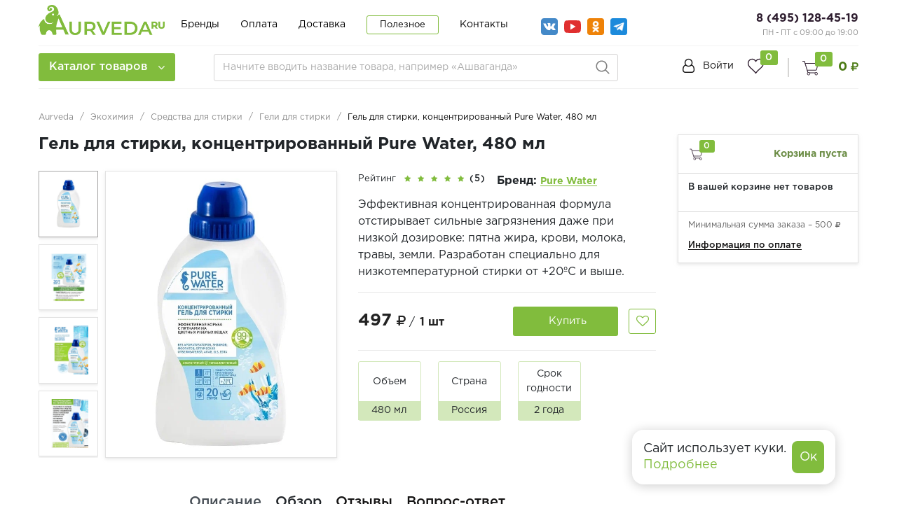

--- FILE ---
content_type: text/html; charset=UTF-8
request_url: https://aurveda.ru/products/gel-dlya-stirki-koncentrirovannyj-pure-water-480-ml/
body_size: 80133
content:
<!DOCTYPE html> <html lang="ru" prefix="og: http://ogp.me/ns#" dir="ltr"> <head> <meta name="viewport" content="width=device-width, user-scalable=no, initial-scale=1.0, maximum-scale=1.0, minimum-scale=1.0"> <meta http-equiv="X-UA-Compatible" content="ie=edge">  <link rel="icon" type="image/svg+xml" href="/favicon.svg"> <title>Гель для стирки, концентрированный Pure Water, 480 мл - купить в Москве с доставкой по России</title> <meta http-equiv="Content-Type" content="text/html; charset=UTF-8" /> <meta name="description" content="➤ Гель для стирки, концентрированный Pure Water, 480 мл ✿ купить в Aurveda. Натуральная аюрведическая продукции. ✔ Доступные цены. ⛟ Доставка по Москве и всей России." /> <link href="/bitrix/js/main/core/css/core.min.css?16324680452854" type="text/css" rel="stylesheet" /> <link href="/bitrix/js/ui/fonts/opensans/ui.font.opensans.min.css?16324680481861" type="text/css" rel="stylesheet" /> <link href="/bitrix/js/main/popup/dist/main.popup.bundle.min.css?163246804523520" type="text/css" rel="stylesheet" /> <link href="/bitrix/cache/css/s1/retail/page_0eb70ba2da03011a45b733eb47129e9c/page_0eb70ba2da03011a45b733eb47129e9c_v1.css?1735127484142123" type="text/css" rel="stylesheet" /> <link href="/bitrix/cache/css/s1/retail/template_9df5dcb88b2680ca0f4efdb68bbb02b9/template_9df5dcb88b2680ca0f4efdb68bbb02b9_v1.css?1735127455598642" type="text/css" data-template-style="true" rel="stylesheet" /> <script type="text/javascript">if(!window.BX)window.BX={};if(!window.BX.message)window.BX.message=function(mess){if(typeof mess==='object'){for(let i in mess){BX.message[i]=mess[i];}return true;}};</script> <script type="text/javascript">(window.BX||top.BX).message({'JS_CORE_LOADING':'Загрузка...','JS_CORE_NO_DATA':'- Нет данных -','JS_CORE_WINDOW_CLOSE':'Закрыть','JS_CORE_WINDOW_EXPAND':'Развернуть','JS_CORE_WINDOW_NARROW':'Свернуть в окно','JS_CORE_WINDOW_SAVE':'Сохранить','JS_CORE_WINDOW_CANCEL':'Отменить','JS_CORE_WINDOW_CONTINUE':'Продолжить','JS_CORE_H':'ч','JS_CORE_M':'м','JS_CORE_S':'с','JSADM_AI_HIDE_EXTRA':'Скрыть лишние','JSADM_AI_ALL_NOTIF':'Показать все','JSADM_AUTH_REQ':'Требуется авторизация!','JS_CORE_WINDOW_AUTH':'Войти','JS_CORE_IMAGE_FULL':'Полный размер'});</script> <script type="text/javascript" src="/bitrix/js/main/core/core.min.js?1632468045252095"></script> <script type="text/javascript">BX.setJSList(['/bitrix/js/main/core/core_ajax.js','/bitrix/js/main/core/core_promise.js','/bitrix/js/main/polyfill/promise/js/promise.js','/bitrix/js/main/loadext/loadext.js','/bitrix/js/main/loadext/extension.js','/bitrix/js/main/polyfill/promise/js/promise.js','/bitrix/js/main/polyfill/find/js/find.js','/bitrix/js/main/polyfill/includes/js/includes.js','/bitrix/js/main/polyfill/matches/js/matches.js','/bitrix/js/ui/polyfill/closest/js/closest.js','/bitrix/js/main/polyfill/fill/main.polyfill.fill.js','/bitrix/js/main/polyfill/find/js/find.js','/bitrix/js/main/polyfill/matches/js/matches.js','/bitrix/js/main/polyfill/core/dist/polyfill.bundle.js','/bitrix/js/main/core/core.js','/bitrix/js/main/polyfill/intersectionobserver/js/intersectionobserver.js','/bitrix/js/main/lazyload/dist/lazyload.bundle.js','/bitrix/js/main/polyfill/core/dist/polyfill.bundle.js','/bitrix/js/main/parambag/dist/parambag.bundle.js']);BX.setCSSList(['/bitrix/js/main/core/css/core.css','/bitrix/js/main/lazyload/dist/lazyload.bundle.css','/bitrix/js/main/parambag/dist/parambag.bundle.css']);</script> <script type="text/javascript">(window.BX||top.BX).message({'MAIN_USER_CONSENT_REQUEST_TITLE':'Согласие пользователя','MAIN_USER_CONSENT_REQUEST_BTN_ACCEPT':'Принимаю','MAIN_USER_CONSENT_REQUEST_BTN_REJECT':'Не принимаю','MAIN_USER_CONSENT_REQUEST_LOADING':'Загрузка..','MAIN_USER_CONSENT_REQUEST_ERR_TEXT_LOAD':'Не удалось загрузить текст соглашения.'});</script> <script type="text/javascript">(window.BX||top.BX).message({'LANGUAGE_ID':'ru','FORMAT_DATE':'DD.MM.YYYY','FORMAT_DATETIME':'DD.MM.YYYY HH:MI:SS','COOKIE_PREFIX':'BITRIX_SM','SERVER_TZ_OFFSET':'10800','SITE_ID':'s1','SITE_DIR':'/','USER_ID':'','SERVER_TIME':'1769017853','USER_TZ_OFFSET':'0','USER_TZ_AUTO':'Y','bitrix_sessid':'edd6e6561e7e5332f8704c43f0d5b1b0'});</script> <script type="text/javascript" src="/bitrix/cache/js/s1/retail/kernel_main/kernel_main_v1.js?1736519520152481"></script> <script type="text/javascript" src="/bitrix/js/main/popup/dist/main.popup.bundle.min.js?163246804558529"></script> <script type="text/javascript" src="/bitrix/js/webdebug.reviews/jquery-raty-2.7.0.min.js?163246804510514"></script> <script type="text/javascript" src="/bitrix/js/currency/core_currency.min.js?16324680481854"></script> <script type="text/javascript" src="/bitrix/js/arturgolubev.ecommerce/script_event_mode.js?16324680482582"></script> <script type="text/javascript">BX.setJSList(['/bitrix/js/main/core/core_fx.js','/bitrix/js/main/session.js','/bitrix/js/main/pageobject/pageobject.js','/bitrix/js/main/core/core_window.js','/bitrix/js/main/date/main.date.js','/bitrix/js/main/core/core_date.js','/bitrix/js/main/utils.js','/bitrix/templates/retail/components/bitrix/catalog/main/bitrix/catalog.element/bootstrap_v4/script.js','/bitrix/templates/retail/components/webdebug/reviews2.list/production/script.js','/bitrix/templates/retail/components/webdebug/reviews2.list/faq/script.js','/bitrix/templates/retail/components/bitrix/catalog.section/product-slider/script.js','/bitrix/templates/retail/components/bitrix/catalog.item/product_card/script.js','/bitrix/templates/retail/components/bitrix/sale.prediction.product.detail/main/script.js','/bitrix/templates/retail/components/bitrix/sale.basket.basket.line/catalog_cart/script.js','/bitrix/templates/retail/js/lib/jquery-3.2.1_min.js','/bitrix/templates/retail/js/lib/owl.carousel.js','/bitrix/templates/retail/js/lib/jquery.cookie.js','/bitrix/templates/retail/js/lib/bootstrap.min.js','/bitrix/templates/retail/js/lib/jquery.fancybox.js','/bitrix/templates/retail/js/lib/swiper.min.js','/bitrix/templates/retail/js/lib/mCustomScrollbar.min.js','/bitrix/templates/retail/js/slick.min.js','/bitrix/templates/retail/js/jquery.mask.min.js','/bitrix/templates/retail/js/script.js','/bitrix/templates/retail/components/bitrix/menu/catalog-menu/script.js','/bitrix/templates/retail/components/bitrix/news.list/banner-menu/script.js','/bitrix/components/arturgolubev/search.title/script.js','/bitrix/templates/retail/components/arturgolubev/search.title/arturgolubev/script.js','/bitrix/templates/retail/components/bitrix/sale.basket.basket.line/top_cart/script.js','/bitrix/components/krayt/main.feedback/templates/.default/script.js','/bitrix/templates/retail/components/bitrix/main.userconsent.request/user-consent/user_consent.js','/local/templates/.default/components/krayt/main.feedback/form_consultant/script.js','/local/templates/.default/components/krayt/main.feedback/form_order/script.js']);</script> <script type="text/javascript">BX.setCSSList(['/bitrix/templates/retail/components/bitrix/catalog/main/style.css','/bitrix/templates/retail/components/bitrix/catalog/main/bitrix/catalog.element/bootstrap_v4/style.css','/bitrix/templates/retail/components/webdebug/reviews2.add/production/style.css','/bitrix/templates/retail/components/webdebug/reviews2.list/production/style.css','/bitrix/templates/retail/components/webdebug/reviews2.add/faq/style.css','/bitrix/templates/retail/components/webdebug/reviews2.list/faq/style.css','/bitrix/templates/retail/components/bitrix/catalog.section/product-slider/style.css','/bitrix/templates/retail/components/bitrix/catalog.item/product_card/style.css','/bitrix/templates/retail/components/bitrix/sale.prediction.product.detail/main/style.css','/bitrix/templates/retail/components/bitrix/sale.basket.basket.line/catalog_cart/style.css','/bitrix/templates/retail/css/owl.carousel.css','/bitrix/templates/retail/css/swiper.min.css','/bitrix/templates/retail/css/bootstrap_v4.css','/bitrix/templates/retail/css/font-awesome.css','/bitrix/templates/retail/css/mCustomScrollbar.css','/bitrix/templates/retail/css/jquery.fancybox.min.css','/bitrix/templates/retail/css/slick.css','/bitrix/templates/retail/css/slick-theme.min.css','/bitrix/templates/retail/components/bitrix/system.auth.form/top_auth/style.css','/bitrix/templates/retail/components/bitrix/menu/catalog-menu/style.css','/bitrix/templates/retail/components/bitrix/news.list/banner-menu/style.css','/bitrix/templates/retail/components/arturgolubev/search.title/arturgolubev/style.css','/bitrix/templates/retail/components/bitrix/sale.basket.basket.line/top_cart/style.css','/bitrix/templates/retail/components/bitrix/breadcrumb/main/style.css','/bitrix/templates/retail/components/bitrix/sender.subscribe/subscribe/style.css','/bitrix/components/krayt/main.feedback/templates/.default/style.css','/bitrix/templates/retail/components/bitrix/main.userconsent.request/user-consent/user_consent.css','/local/templates/.default/components/krayt/main.feedback/form_consultant/style.css','/local/templates/.default/components/krayt/main.feedback/form_order/style.css','/bitrix/templates/retail/styles.css','/bitrix/templates/retail/template_styles.css']);</script> <script type="text/javascript">(function(_,r,e,t,a,i,l){_['retailCRMObject']=a;_[a]=_[a]||function(){(_[a].q=_[a].q||[]).push(arguments)};_[a].l=1*new Date();l=r.getElementsByTagName(e)[0];i=r.createElement(e);i.async=!0;i.src=t;l.parentNode.insertBefore(i,l)})(window,document,'script','https://collector.retailcrm.pro/w.js','_rc');_rc('create','RC-85546567289-2',{});_rc('send','pageView');</script> <script type="text/javascript">(function(i,s,o,g,r,a,m){i['GoogleAnalyticsObject']=r;i[r]=i[r]||function(){(i[r].q=i[r].q||[]).push(arguments)},i[r].l=1*new Date();a=s.createElement(o),m=s.getElementsByTagName(o)[0];a.async=1;a.src=g;m.parentNode.insertBefore(a,m)})(window,document,'script','//www.google-analytics.com/analytics.js','ga');ga('create','UA-152054887-6','auto');function getRetailCRMCookie(name){var matches=document.cookie.match(new RegExp('(?:^|; )'+name+'=([^;]*)'));return matches?decodeURIComponent(matches[1]):'';}
ga('set','dimension1',getRetailCRMCookie('_ga'));ga('send','pageview');</script> <script src="https://www.google.com/recaptcha/api.js?render=6Ld_WKocAAAAAAmF8ua6tURl6Wds_sfqqk-20AkR"></script> <script type="text/javascript">window.recaptcha={siteKey:"6Ld_WKocAAAAAAmF8ua6tURl6Wds_sfqqk-20AkR",tokenLifeTime:100};</script> <script src="/bitrix/js/b01110011.recaptcha/script.js"></script> <style>.grecaptcha-badge {display: none;}</style> <script type="text/javascript">(function(){"use strict";var counter=function()
{var cookie=(function(name){var parts=("; "+document.cookie).split("; "+name+"=");if(parts.length==2){try{return JSON.parse(decodeURIComponent(parts.pop().split(";").shift()));}
catch(e){}}})("BITRIX_CONVERSION_CONTEXT_s1");if(cookie&&cookie.EXPIRE>=BX.message("SERVER_TIME"))
return;var request=new XMLHttpRequest();request.open("POST","/bitrix/tools/conversion/ajax_counter.php",true);request.setRequestHeader("Content-type","application/x-www-form-urlencoded");request.send("SITE_ID="+encodeURIComponent("s1")+"&sessid="+encodeURIComponent(BX.bitrix_sessid())+"&HTTP_REFERER="+encodeURIComponent(document.referrer));};if(window.frameRequestStart===true)
BX.addCustomEvent("onFrameDataReceived",counter);else
BX.ready(counter);})();</script> <script src="https://www.google.com/recaptcha/api.js?render=6Ld_WKocAAAAAAmF8ua6tURl6Wds_sfqqk-20AkR"></script> <script type="text/javascript">window.recaptcha={siteKey:"6Ld_WKocAAAAAAmF8ua6tURl6Wds_sfqqk-20AkR",tokenLifeTime:100};</script> <script src="/bitrix/js/b01110011.recaptcha/script.js"></script> <style>.grecaptcha-badge {display: none;}</style> <link href="https://aurveda.ru/products/gel-dlya-stirki-koncentrirovannyj-pure-water-480-ml/" rel="canonical" /> <meta property="og:title" content="Гель для стирки, концентрированный Pure Water, 480 мл - купить в Москве с доставкой по России | Aurveda.ru"/> <meta property="og:type" content="website"/> <meta property="og:url" content="https://aurveda.ru/products/gel-dlya-stirki-koncentrirovannyj-pure-water-480-ml/" /> <meta property="og:description" content="➤ Гель для стирки, концентрированный Pure Water, 480 мл ✿ купить в Aurveda. Натуральная аюрведическая продукции. ✔ Доступные цены. ⛟ Доставка по Москве и всей России."/> <meta property="og:image" content="https://aurveda.ru/upload/resize_cache/iblock/847/500_500_1/847ed0f2231500408da7c5bfdac6baef.jpg"/> <script type="text/javascript" src="/bitrix/cache/js/s1/retail/template_d442794d4f2531d3404f46448aaf3c3e/template_d442794d4f2531d3404f46448aaf3c3e_v1.js?1735127455553665"></script> <script type="text/javascript" src="/bitrix/cache/js/s1/retail/page_75fa6fbe084b1aec2e1bd839630e64be/page_75fa6fbe084b1aec2e1bd839630e64be_v1.js?1735127484220273"></script> <script type="text/javascript">var _ba=_ba||[];_ba.push(["aid","37291479ad3a23d5e7bb526c720b4fa9"]);_ba.push(["host","aurveda.ru"]);_ba.push(["ad[ct][item]","[base64]"]);_ba.push(["ad[ct][user_id]",function(){return BX.message("USER_ID")?BX.message("USER_ID"):0;}]);_ba.push(["ad[ct][recommendation]",function(){var rcmId="";var cookieValue=BX.getCookie("BITRIX_SM_RCM_PRODUCT_LOG");var productId=5054;var cItems=[];var cItem;if(cookieValue){cItems=cookieValue.split(".");}var i=cItems.length;while(i--){cItem=cItems[i].split("-");if(cItem[0]==productId){rcmId=cItem[1];break;}}return rcmId;}]);_ba.push(["ad[ct][v]","2"]);(function(){var ba=document.createElement("script");ba.type="text/javascript";ba.async=true;ba.src=(document.location.protocol=="https:"?"https://":"http://")+"bitrix.info/ba.js";var s=document.getElementsByTagName("script")[0];s.parentNode.insertBefore(ba,s);})();</script>  <script type="text/javascript">(function(w,d,s,l,i){w[l]=w[l]||[];w[l].push({'gtm.start':new Date().getTime(),event:'gtm.js'});var f=d.getElementsByTagName(s)[0],j=d.createElement(s),dl=l!='dataLayer'?'&l='+l:'';j.async=true;j.src='https://www.googletagmanager.com/gtm.js?id='+i+dl;f.parentNode.insertBefore(j,f);})(window,document,'script','dataLayer','GTM-MRX2CXT');</script>  <script src="//code.jivo.ru/widget/1nu8QZTstX" async></script> <!-- Zverushki\Microm --><script data-skip-moving="true">window.Zverushki=window.Zverushki||{};window.Zverushki.Microm={"Breadcrumb":true,"Business":true,"Product":true,"Article":false,"version":"2.0.3","format":{"json-ld":true,"microdata":"Disabled"}};</script><script type="application/ld+json" data-skip-moving="true">{"@context":"http://schema.org","@type":"BreadcrumbList","itemListElement":[{"@type":"ListItem","position":1,"item":{"@id":"https://aurveda.ru/", "name":"Главная"}},{"@type":"ListItem","position":2,"item":{"@id":"/catalog/ehkohimiya/", "name":"🔥Экохимия🔥"}},{"@type":"ListItem","position":3,"item":{"@id":"/catalog/ehkohimiya/sredstva-dlya-stirki/", "name":"Средства для стирки"}},{"@type":"ListItem","position":4,"item":{"@id":"/catalog/ehkohimiya/sredstva-dlya-stirki/geli-dlya-stirki/", "name":"Гели для стирки"}}]}</script><script type="application/ld+json" data-skip-moving="true">{"@context":"http://schema.org","@type":"Store","@id":"https://aurveda.ru","name":"Aurveda.ru - индийский магазин товаров","address":{"@type":"PostalAddress","streetAddress":"Страстной бульвар, 6с1","addressLocality":"Москва","postalCode":"125009","addressCountry":"RU"},"url":"https://aurveda.ru","image":"https://aurveda.ru/include/logo/ayurlogo.png","email":"info@aurveda.ru","logo":"https://aurveda.ru/include/logo/ayurlogo.png","telephone":"8 (495) 128-45-19","priceRange":"10 до 2000 руб"}</script><!--
<script type="application/ld+json" data-skip-moving="true">{"@context": "http://schema.org/","@type": "Product","name": "Гель для стирки, концентрированный Pure Water, 480 мл","image": "https://aurveda.ru/upload/iblock/847/847ed0f2231500408da7c5bfdac6baef.jpg","sku": "","description": "Эффективная концентрированная формула отстирывает сильные загрязнения даже при низкой дозировке: пятна жира, крови, молока, травы, земли. Разработан специально для низкотемпературной стирки от &#43;20ºС и выше.","offers": {"@type": "http://schema.org/Offer","itemCondition": "http://schema.org/NewCondition","serialNumber": "5054","priceCurrency": "RUB","price": "497","availability": "http://schema.org/InStock"},"brand": {"@type": "http://schema.org/Brand","name": "Pure Water"},"model": ""}</script>--><!-- end Zverushki\Microm --></head> <body class="">  <noscript><iframe src="https://www.googletagmanager.com/ns.html?id=GTM-MRX2CXT" height="0" width="0" style="display:none;visibility:hidden"></iframe></noscript>  <a id="button"></a>  <div class="top-banner"> </div>  <div class="header-mobile"></div> <header class="header"> <div class="wrapper-inner"> <div class="header-top" style="padding-top: 5px;"> <div class="ht-content"> <div class="header-top-line" id="header-top-line"> <div class="col-left"> <div class="row align-items-center"> <div class="col-auto" style="width: 188px;"> <div class="hamburger visible-xs"> <span class="line"></span> </div> <a href="/" class="logo top-logo" style="margin-top:-13px"> <img src="/include/logo/ayurlogo.png" class="logo-site"> </a> </div> <div class="col-auto"> <div class="navigation-box top-menu"> <ul class="navigation"> <li class="navigation_item "><a href="/brands/" class="navigation-link">Бренды</a></li> <li class="navigation_item "><a href="/payment/" class="navigation-link">Оплата</a></li> <li class="navigation_item "><a href="/delivery/" class="navigation-link">Доставка</a></li> <li class="navigation_item navigation_item-btn"><a href="/poleznoe/" class="navigation-link">Полезное</a></li> <li class="navigation_item "><a href="/contacts/" class="navigation-link">Контакты</a></li> </ul> </div> </div> <div class="col-auto"> <ul class="social social--top"> <li class="social__item"> <a class="social__link social__link--vk" href="https://vk.com/aurveda" target="_blank"></a> </li> <li class="social__item"> <a class="social__link social__link--yotube" href="https://www.youtube.com/channel/UCaSlx6sr56LEz4o8HGUPpsA" target="_blank"> </a> </li> <li class="social__item"> <a class="social__link social__link--ok" href="https://ok.ru/group/70000000301515" target="_blank"></a> </li> <li class="social__item"> <a class="social__link social__link--teleg" href="https://t.me/aurvedatut" target="_blank"></a> </li> </ul> </div> </div> </div> <div class="col-right"> <div class="header-phone"> <a href="tel:+74951284519" class="phone-link">8 (495) 128-45-19</a> <p style="font-size: 11px; color: #8d8d8d;"> ПН - ПТ с 09:00 до 19:00 </p> </div> </div> </div> </div> </div> <div class="header-bottom"> <div class="hb-content"> <div class="header-bottom-line wrapper-inner"> <div class="header-bottom-row row align-items-center"> <div class="hamburger visible-xs"> <span class="line"></span> </div> <div class="top-nav-wrapper col-auto pr-0"> <div class="top-nav-wrapper-overflow"> <div class="icon-box_item"> <a href="/auth/" class="icon-box-link"> <span class="fa fa-user-o"></span> <span class="icon-txt">Войти</span> </a> <a class="icon-box-link visible-xs" href="/auth/?register=yes"> <span class="icon-txt">Регистрация</span> </a> </div> <div class="top-catalog-menu"> <a class="top-catalog-menu-title btn-primary" title="Каталог товаров"> <span>Каталог товаров</span> <span class="fa fa-angle-down"></span> </a> <div class="bx-top-nav-wrapper"> <div class="bx-top-nav-box"> <div class="bx-top-nav-menu"> <div id="catalog_menu_XEVOpk" class="bx-top-nav"> <nav class="bx-top-nav-container" id="cont_catalog_menu_XEVOpk"> <ul class="bx-nav-list bx-nav-list-1-lvl" id="ul_catalog_menu_XEVOpk">  <li class="bx-nav-item bx-nav-1-lvl bx-nav-list-2-col bx-nav-parent" data-role="bx-menu-item"> <a class="bx-nav-link bx-nav-1-lvl-link hidden-xs" href="/catalog/ayurvedicheskie-preparaty/"> <span class="bx-nav-icon">  <img src="/upload/resize_cache/uf/1f8/50_50_1/1f8f4513f27903012ab8137ef7ebec45.png" alt=""> </span> <span class="bx-nav-link-text">Аюрведические препараты</span> <span class="fa fa-angle-right"></span> </a> <div class="bx-nav-2-lvl-container"> <div class="mobile-menu-title"> <a class=" bx-nav-1-lvl-link" href="/catalog/ayurvedicheskie-preparaty/"> <span class="bx-nav-icon">  <img src="/upload/resize_cache/uf/1f8/50_50_1/1f8f4513f27903012ab8137ef7ebec45.png" alt=""> </span> <span class="bx-nav-1-lvl-link-text">Аюрведические препараты</span> </a> <button class="open_list mini-plus visible-xs" data-id="cat_mobile_lZE"> <span class="fa fa-angle-down"></span> </button>  </div> <ul class="bx-nav-list bx-nav-list-2-lvl hidden_list" id="cat_mobile_lZE"> <li class="bx-nav-item bx-nav-2-lvl section-menu-title"> <a class="bx-nav-link bx-nav-2-lvl-link" href="/catalog/ayurvedicheskie-preparaty/"> <span class="bx-nav-link-text">Смотреть весь раздел</span> </a> </li>  <li class="bx-nav-item bx-nav-2-lvl "> <a class="bx-nav-link bx-nav-2-lvl-link" href="/catalog/ayurvedicheskie-preparaty/tabletki-i-kapsuly/"> <span class="bx-nav-link-text">Таблетки и капсулы</span> </a> </li>  <li class="bx-nav-item bx-nav-2-lvl "> <a class="bx-nav-link bx-nav-2-lvl-link" href="/catalog/ayurvedicheskie-preparaty/siropy/"> <span class="bx-nav-link-text">Сиропы и соки</span> </a> </li>  <li class="bx-nav-item bx-nav-2-lvl "> <a class="bx-nav-link bx-nav-2-lvl-link" href="/catalog/ayurvedicheskie-preparaty/kapli/"> <span class="bx-nav-link-text">Капли</span> </a> </li>  <li class="bx-nav-item bx-nav-2-lvl "> <a class="bx-nav-link bx-nav-2-lvl-link" href="/catalog/ayurvedicheskie-preparaty/chavanprash/"> <span class="bx-nav-link-text">Чаванпраш</span> </a> </li>  <li class="bx-nav-item bx-nav-2-lvl "> <a class="bx-nav-link bx-nav-2-lvl-link" href="/catalog/ayurvedicheskie-preparaty/krema-i-mazi/"> <span class="bx-nav-link-text">Крема и мази</span> </a> </li>  <li class="bx-nav-item bx-nav-2-lvl "> <a class="bx-nav-link bx-nav-2-lvl-link" href="/catalog/ayurvedicheskie-preparaty/poroshki-i-churny/"> <span class="bx-nav-link-text">Порошки (Чурны)</span> </a> </li> </ul> </div> </li>  <li class="bx-nav-item bx-nav-1-lvl bx-nav-list-1-col bx-nav-parent" data-role="bx-menu-item"> <a class="bx-nav-link bx-nav-1-lvl-link hidden-xs" href="/catalog/ayurvedicheskaya-kosmetika/"> <span class="bx-nav-icon">  <img src="/upload/resize_cache/uf/46e/50_50_1/46e500c90e6bad04162ba2d55765e980.png" alt=""> </span> <span class="bx-nav-link-text">Аюрведическая косметика</span> <span class="fa fa-angle-right"></span> </a> <div class="bx-nav-2-lvl-container"> <div class="mobile-menu-title"> <a class=" bx-nav-1-lvl-link" href="/catalog/ayurvedicheskaya-kosmetika/"> <span class="bx-nav-icon">  <img src="/upload/resize_cache/uf/46e/50_50_1/46e500c90e6bad04162ba2d55765e980.png" alt=""> </span> <span class="bx-nav-1-lvl-link-text">Аюрведическая косметика</span> </a> <button class="open_list mini-plus visible-xs" data-id="cat_mobile_zla"> <span class="fa fa-angle-down"></span> </button>  </div> <ul class="bx-nav-list bx-nav-list-2-lvl hidden_list" id="cat_mobile_zla"> <li class="bx-nav-item bx-nav-2-lvl section-menu-title"> <a class="bx-nav-link bx-nav-2-lvl-link" href="/catalog/ayurvedicheskaya-kosmetika/"> <span class="bx-nav-link-text">Смотреть весь раздел</span> </a> </li>  <li class="bx-nav-item bx-nav-2-lvl parent-column"> <a class="bx-nav-link bx-nav-2-lvl-link" href="/catalog/ayurvedicheskaya-kosmetika/ukhod-za-volosami/"> <span class="bx-nav-link-text">Уход за волосами</span> <span class="fa fa-angle-right"></span> </a> <div class="bx-nav-3-lvl-container"> <div class="mobile-menu-title"> <a class=" bx-nav-2-lvl-link" href="/catalog/ayurvedicheskaya-kosmetika/ukhod-za-volosami/"> <span class="bx-nav-link-text">Уход за волосами</span> </a> <button class="open_list fa fa-angle-down visible-xs" data-id="cat_mobile_Xyv"></button>  </div> <ul class="bx-nav-list bx-nav-list-3-lvl hidden_list" id="cat_mobile_Xyv"> <li class="bx-nav-item bx-nav-3-lvl section-menu-title"> <a class="bx-nav-link bx-nav-3-lvl-link" href="/catalog/ayurvedicheskaya-kosmetika/"> <span class="bx-nav-link-text">Смотреть весь раздел</span> </a> </li>  <li class="bx-nav-item bx-nav-3-lvl"> <a class="bx-nav-link bx-nav-3-lvl-link" href="/catalog/ayurvedicheskaya-kosmetika/ukhod-za-volosami/shampun/"> <span class="bx-nav-link-text">Шампуни</span> </a> </li>  <li class="bx-nav-item bx-nav-3-lvl"> <a class="bx-nav-link bx-nav-3-lvl-link" href="/catalog/ayurvedicheskaya-kosmetika/ukhod-za-volosami/konditsionery/"> <span class="bx-nav-link-text">Кондиционеры</span> </a> </li>  <li class="bx-nav-item bx-nav-3-lvl"> <a class="bx-nav-link bx-nav-3-lvl-link" href="/catalog/ayurvedicheskaya-kosmetika/ukhod-za-volosami/masla-dlya-volos/"> <span class="bx-nav-link-text">Масла</span> </a> </li>  <li class="bx-nav-item bx-nav-3-lvl"> <a class="bx-nav-link bx-nav-3-lvl-link" href="/catalog/ayurvedicheskaya-kosmetika/ukhod-za-volosami/maski-dlya-volos/"> <span class="bx-nav-link-text">Маски</span> </a> </li>  <li class="bx-nav-item bx-nav-3-lvl"> <a class="bx-nav-link bx-nav-3-lvl-link" href="/catalog/ayurvedicheskaya-kosmetika/ukhod-za-volosami/krema-dlya-volos/"> <span class="bx-nav-link-text">Крема</span> </a> </li>  <li class="bx-nav-item bx-nav-3-lvl"> <a class="bx-nav-link bx-nav-3-lvl-link" href="/catalog/ayurvedicheskaya-kosmetika/ukhod-za-volosami/poroshki-dlya-volos/"> <span class="bx-nav-link-text">Порошки</span> </a> </li>  <li class="bx-nav-item bx-nav-3-lvl"> <a class="bx-nav-link bx-nav-3-lvl-link" href="/catalog/ayurvedicheskaya-kosmetika/ukhod-za-volosami/hna/"> <span class="bx-nav-link-text">Хна</span> </a> </li> </ul> </div> </li>  <li class="bx-nav-item bx-nav-2-lvl parent-column"> <a class="bx-nav-link bx-nav-2-lvl-link" href="/catalog/ayurvedicheskaya-kosmetika/ukhod-za-litsom/"> <span class="bx-nav-link-text">Уход за лицом</span> <span class="fa fa-angle-right"></span> </a> <div class="bx-nav-3-lvl-container"> <div class="mobile-menu-title"> <a class=" bx-nav-2-lvl-link" href="/catalog/ayurvedicheskaya-kosmetika/ukhod-za-litsom/"> <span class="bx-nav-link-text">Уход за лицом</span> </a> <button class="open_list fa fa-angle-down visible-xs" data-id="cat_mobile_kT8"></button>  </div> <ul class="bx-nav-list bx-nav-list-3-lvl hidden_list" id="cat_mobile_kT8"> <li class="bx-nav-item bx-nav-3-lvl section-menu-title"> <a class="bx-nav-link bx-nav-3-lvl-link" href="/catalog/ayurvedicheskaya-kosmetika/"> <span class="bx-nav-link-text">Смотреть весь раздел</span> </a> </li>  <li class="bx-nav-item bx-nav-3-lvl"> <a class="bx-nav-link bx-nav-3-lvl-link" href="/catalog/ayurvedicheskaya-kosmetika/ukhod-za-litsom/balzamy-dlya-gub/"> <span class="bx-nav-link-text">Бальзамы для губ</span> </a> </li>  <li class="bx-nav-item bx-nav-3-lvl"> <a class="bx-nav-link bx-nav-3-lvl-link" href="/catalog/ayurvedicheskaya-kosmetika/ukhod-za-litsom/krem-dlya-litsa/"> <span class="bx-nav-link-text">Крема</span> </a> </li>  <li class="bx-nav-item bx-nav-3-lvl"> <a class="bx-nav-link bx-nav-3-lvl-link" href="/catalog/ayurvedicheskaya-kosmetika/ukhod-za-litsom/losony-dlya-lica/"> <span class="bx-nav-link-text">Лосьоны</span> </a> </li>  <li class="bx-nav-item bx-nav-3-lvl"> <a class="bx-nav-link bx-nav-3-lvl-link" href="/catalog/ayurvedicheskaya-kosmetika/ukhod-za-litsom/maski-dlya-litsa/"> <span class="bx-nav-link-text">Маски</span> </a> </li>  <li class="bx-nav-item bx-nav-3-lvl"> <a class="bx-nav-link bx-nav-3-lvl-link" href="/catalog/ayurvedicheskaya-kosmetika/ukhod-za-litsom/skraby-dlya-litsa/"> <span class="bx-nav-link-text">Скрабы</span> </a> </li>  <li class="bx-nav-item bx-nav-3-lvl"> <a class="bx-nav-link bx-nav-3-lvl-link" href="/catalog/ayurvedicheskaya-kosmetika/ukhod-za-litsom/sredstva-dlya-umyvaniya/"> <span class="bx-nav-link-text">Средства для умывания</span> </a> </li>  <li class="bx-nav-item bx-nav-3-lvl"> <a class="bx-nav-link bx-nav-3-lvl-link" href="/catalog/ayurvedicheskaya-kosmetika/ukhod-za-litsom/syvorotka-dlya-lica/"> <span class="bx-nav-link-text">Сыворотки</span> </a> </li> </ul> </div> </li>  <li class="bx-nav-item bx-nav-2-lvl parent-column"> <a class="bx-nav-link bx-nav-2-lvl-link" href="/catalog/ayurvedicheskaya-kosmetika/ukhod-za-telom/"> <span class="bx-nav-link-text">Уход за телом</span> <span class="fa fa-angle-right"></span> </a> <div class="bx-nav-3-lvl-container"> <div class="mobile-menu-title"> <a class=" bx-nav-2-lvl-link" href="/catalog/ayurvedicheskaya-kosmetika/ukhod-za-telom/"> <span class="bx-nav-link-text">Уход за телом</span> </a> <button class="open_list fa fa-angle-down visible-xs" data-id="cat_mobile_wCE"></button>  </div> <ul class="bx-nav-list bx-nav-list-3-lvl hidden_list" id="cat_mobile_wCE"> <li class="bx-nav-item bx-nav-3-lvl section-menu-title"> <a class="bx-nav-link bx-nav-3-lvl-link" href="/catalog/ayurvedicheskaya-kosmetika/"> <span class="bx-nav-link-text">Смотреть весь раздел</span> </a> </li>  <li class="bx-nav-item bx-nav-3-lvl"> <a class="bx-nav-link bx-nav-3-lvl-link" href="/catalog/ayurvedicheskaya-kosmetika/ukhod-za-telom/geli/"> <span class="bx-nav-link-text">Гели</span> </a> </li>  <li class="bx-nav-item bx-nav-3-lvl"> <a class="bx-nav-link bx-nav-3-lvl-link" href="/catalog/ayurvedicheskaya-kosmetika/ukhod-za-telom/nogi/"> <span class="bx-nav-link-text">Для ног</span> </a> </li>  <li class="bx-nav-item bx-nav-3-lvl"> <a class="bx-nav-link bx-nav-3-lvl-link" href="/catalog/ayurvedicheskaya-kosmetika/ukhod-za-telom/ruki/"> <span class="bx-nav-link-text">Для рук</span> </a> </li>  <li class="bx-nav-item bx-nav-3-lvl"> <a class="bx-nav-link bx-nav-3-lvl-link" href="/catalog/ayurvedicheskaya-kosmetika/ukhod-za-telom/krema-dlya-tela/"> <span class="bx-nav-link-text">Крема</span> </a> </li>  <li class="bx-nav-item bx-nav-3-lvl"> <a class="bx-nav-link bx-nav-3-lvl-link" href="/catalog/ayurvedicheskaya-kosmetika/ukhod-za-telom/losony-dlya-tela/"> <span class="bx-nav-link-text">Лосьоны</span> </a> </li>  <li class="bx-nav-item bx-nav-3-lvl"> <a class="bx-nav-link bx-nav-3-lvl-link" href="/catalog/ayurvedicheskaya-kosmetika/ukhod-za-telom/masla-dlya-tela/"> <span class="bx-nav-link-text">Масла</span> </a> </li>  <li class="bx-nav-item bx-nav-3-lvl"> <a class="bx-nav-link bx-nav-3-lvl-link" href="/catalog/ayurvedicheskaya-kosmetika/ukhod-za-telom/mylo/"> <span class="bx-nav-link-text">Мыло</span> </a> </li>  <li class="bx-nav-item bx-nav-3-lvl"> <a class="bx-nav-link bx-nav-3-lvl-link" href="/catalog/ayurvedicheskaya-kosmetika/ukhod-za-telom/poroshki-dlya-tela/"> <span class="bx-nav-link-text">Порошки</span> </a> </li>  <li class="bx-nav-item bx-nav-3-lvl"> <a class="bx-nav-link bx-nav-3-lvl-link" href="/catalog/ayurvedicheskaya-kosmetika/ukhod-za-telom/skraby-dlya-tela/"> <span class="bx-nav-link-text">Скрабы</span> </a> </li> </ul> </div> </li>  <li class="bx-nav-item bx-nav-2-lvl parent-column"> <a class="bx-nav-link bx-nav-2-lvl-link" href="/catalog/ayurvedicheskaya-kosmetika/ukhod-za-polostyu-rta/"> <span class="bx-nav-link-text">Уход за полостью рта</span> <span class="fa fa-angle-right"></span> </a> <div class="bx-nav-3-lvl-container"> <div class="mobile-menu-title"> <a class=" bx-nav-2-lvl-link" href="/catalog/ayurvedicheskaya-kosmetika/ukhod-za-polostyu-rta/"> <span class="bx-nav-link-text">Уход за полостью рта</span> </a> <button class="open_list fa fa-angle-down visible-xs" data-id="cat_mobile_cQO"></button>  </div> <ul class="bx-nav-list bx-nav-list-3-lvl hidden_list" id="cat_mobile_cQO"> <li class="bx-nav-item bx-nav-3-lvl section-menu-title"> <a class="bx-nav-link bx-nav-3-lvl-link" href="/catalog/ayurvedicheskaya-kosmetika/"> <span class="bx-nav-link-text">Смотреть весь раздел</span> </a> </li>  <li class="bx-nav-item bx-nav-3-lvl"> <a class="bx-nav-link bx-nav-3-lvl-link" href="/catalog/ayurvedicheskaya-kosmetika/ukhod-za-polostyu-rta/zubnye-pasty/"> <span class="bx-nav-link-text">Зубные пасты</span> </a> </li>  <li class="bx-nav-item bx-nav-3-lvl"> <a class="bx-nav-link bx-nav-3-lvl-link" href="/catalog/ayurvedicheskaya-kosmetika/ukhod-za-polostyu-rta/zubnye-poroshki/"> <span class="bx-nav-link-text">Зубные порошки</span> </a> </li>  <li class="bx-nav-item bx-nav-3-lvl"> <a class="bx-nav-link bx-nav-3-lvl-link" href="/catalog/ayurvedicheskaya-kosmetika/ukhod-za-polostyu-rta/zubnye-shchetki/"> <span class="bx-nav-link-text">Зубные щетки</span> </a> </li>  <li class="bx-nav-item bx-nav-3-lvl"> <a class="bx-nav-link bx-nav-3-lvl-link" href="/catalog/ayurvedicheskaya-kosmetika/ukhod-za-polostyu-rta/opolaskivateli/"> <span class="bx-nav-link-text">Ополаскиватели</span> </a> </li> </ul> </div> </li> </ul> </div> </li>  <li class="bx-nav-item bx-nav-1-lvl bx-nav-list-2-col bx-nav-parent" data-role="bx-menu-item"> <a class="bx-nav-link bx-nav-1-lvl-link hidden-xs" href="/catalog/zdorovoe-pitanie/"> <span class="bx-nav-icon">  <img src="/upload/resize_cache/uf/3af/50_50_1/3af3ecabda14181f640794a88abea6b1.png" alt=""> </span> <span class="bx-nav-link-text">Здоровое питание</span> <span class="fa fa-angle-right"></span> </a> <div class="bx-nav-2-lvl-container"> <div class="mobile-menu-title"> <a class=" bx-nav-1-lvl-link" href="/catalog/zdorovoe-pitanie/"> <span class="bx-nav-icon">  <img src="/upload/resize_cache/uf/3af/50_50_1/3af3ecabda14181f640794a88abea6b1.png" alt=""> </span> <span class="bx-nav-1-lvl-link-text">Здоровое питание</span> </a> <button class="open_list mini-plus visible-xs" data-id="cat_mobile_IOj"> <span class="fa fa-angle-down"></span> </button>  </div> <ul class="bx-nav-list bx-nav-list-2-lvl hidden_list" id="cat_mobile_IOj"> <li class="bx-nav-item bx-nav-2-lvl section-menu-title"> <a class="bx-nav-link bx-nav-2-lvl-link" href="/catalog/zdorovoe-pitanie/"> <span class="bx-nav-link-text">Смотреть весь раздел</span> </a> </li>  <li class="bx-nav-item bx-nav-2-lvl "> <a class="bx-nav-link bx-nav-2-lvl-link" href="/catalog/zdorovoe-pitanie/tea/"> <span class="bx-nav-link-text">Чай</span> </a> </li>  <li class="bx-nav-item bx-nav-2-lvl "> <a class="bx-nav-link bx-nav-2-lvl-link" href="/catalog/zdorovoe-pitanie/cukaty-i-suhofrukty/"> <span class="bx-nav-link-text">Цукаты и сухофрукты</span> </a> </li>  <li class="bx-nav-item bx-nav-2-lvl parent-column"> <a class="bx-nav-link bx-nav-2-lvl-link" href="/catalog/zdorovoe-pitanie/poleznyy-zavtrak/"> <span class="bx-nav-link-text">Полезный завтрак</span> <span class="fa fa-angle-right"></span> </a> <div class="bx-nav-3-lvl-container"> <div class="mobile-menu-title"> <a class=" bx-nav-2-lvl-link" href="/catalog/zdorovoe-pitanie/poleznyy-zavtrak/"> <span class="bx-nav-link-text">Полезный завтрак</span> </a> <button class="open_list fa fa-angle-down visible-xs" data-id="cat_mobile_JFZ"></button>  </div> <ul class="bx-nav-list bx-nav-list-3-lvl hidden_list" id="cat_mobile_JFZ"> <li class="bx-nav-item bx-nav-3-lvl section-menu-title"> <a class="bx-nav-link bx-nav-3-lvl-link" href="/catalog/zdorovoe-pitanie/"> <span class="bx-nav-link-text">Смотреть весь раздел</span> </a> </li>  <li class="bx-nav-item bx-nav-3-lvl"> <a class="bx-nav-link bx-nav-3-lvl-link" href="/catalog/zdorovoe-pitanie/poleznyy-zavtrak/granola/"> <span class="bx-nav-link-text">Гранола</span> </a> </li>  <li class="bx-nav-item bx-nav-3-lvl"> <a class="bx-nav-link bx-nav-3-lvl-link" href="/catalog/zdorovoe-pitanie/poleznyy-zavtrak/kashi/"> <span class="bx-nav-link-text">Каши</span> </a> </li> </ul> </div> </li>  <li class="bx-nav-item bx-nav-2-lvl "> <a class="bx-nav-link bx-nav-2-lvl-link" href="/catalog/zdorovoe-pitanie/oils/"> <span class="bx-nav-link-text">Масла</span> </a> </li>  <li class="bx-nav-item bx-nav-2-lvl "> <a class="bx-nav-link bx-nav-2-lvl-link" href="/catalog/zdorovoe-pitanie/halva/"> <span class="bx-nav-link-text">Халва</span> </a> </li>  <li class="bx-nav-item bx-nav-2-lvl "> <a class="bx-nav-link bx-nav-2-lvl-link" href="/catalog/zdorovoe-pitanie/ris/"> <span class="bx-nav-link-text">Рис</span> </a> </li>  <li class="bx-nav-item bx-nav-2-lvl "> <a class="bx-nav-link bx-nav-2-lvl-link" href="/catalog/zdorovoe-pitanie/semena/"> <span class="bx-nav-link-text">Семена</span> </a> </li>  <li class="bx-nav-item bx-nav-2-lvl "> <a class="bx-nav-link bx-nav-2-lvl-link" href="/catalog/zdorovoe-pitanie/superfoods/"> <span class="bx-nav-link-text">Суперфуды</span> </a> </li>  <li class="bx-nav-item bx-nav-2-lvl "> <a class="bx-nav-link bx-nav-2-lvl-link" href="/catalog/zdorovoe-pitanie/pechene/"> <span class="bx-nav-link-text">Печенье</span> </a> </li> </ul> </div> </li>  <li class="bx-nav-item bx-nav-1-lvl bx-nav-list-1-col bx-nav-parent" data-role="bx-menu-item"> <a class="bx-nav-link bx-nav-1-lvl-link hidden-xs" href="/catalog/ayurvedicheskie-masla/"> <span class="bx-nav-icon">  <img src="/upload/resize_cache/uf/6cc/50_50_1/6cc5d8cffcee3d085e41493de9fc0c6c.png" alt=""> </span> <span class="bx-nav-link-text">Аюрведические масла</span> <span class="fa fa-angle-right"></span> </a> <div class="bx-nav-2-lvl-container"> <div class="mobile-menu-title"> <a class=" bx-nav-1-lvl-link" href="/catalog/ayurvedicheskie-masla/"> <span class="bx-nav-icon">  <img src="/upload/resize_cache/uf/6cc/50_50_1/6cc5d8cffcee3d085e41493de9fc0c6c.png" alt=""> </span> <span class="bx-nav-1-lvl-link-text">Аюрведические масла</span> </a> <button class="open_list mini-plus visible-xs" data-id="cat_mobile_7fK"> <span class="fa fa-angle-down"></span> </button>  </div> <ul class="bx-nav-list bx-nav-list-2-lvl hidden_list" id="cat_mobile_7fK"> <li class="bx-nav-item bx-nav-2-lvl section-menu-title"> <a class="bx-nav-link bx-nav-2-lvl-link" href="/catalog/ayurvedicheskie-masla/"> <span class="bx-nav-link-text">Смотреть весь раздел</span> </a> </li>  <li class="bx-nav-item bx-nav-2-lvl "> <a class="bx-nav-link bx-nav-2-lvl-link" href="/catalog/ayurvedicheskie-masla/kokosovoe-maslo/"> <span class="bx-nav-link-text">Кокосовое масло</span> </a> </li>  <li class="bx-nav-item bx-nav-2-lvl "> <a class="bx-nav-link bx-nav-2-lvl-link" href="/catalog/ayurvedicheskie-masla/kosmeticheskie-masla/"> <span class="bx-nav-link-text">Косметические масла</span> </a> </li>  <li class="bx-nav-item bx-nav-2-lvl "> <a class="bx-nav-link bx-nav-2-lvl-link" href="/catalog/ayurvedicheskie-masla/kunzhutnoe-maslo/"> <span class="bx-nav-link-text">Кунжутное масло</span> </a> </li>  <li class="bx-nav-item bx-nav-2-lvl "> <a class="bx-nav-link bx-nav-2-lvl-link" href="/catalog/ayurvedicheskie-masla/massazhnye-masla/"> <span class="bx-nav-link-text">Массажные масла</span> </a> </li> </ul> </div> </li>  <li class="bx-nav-item bx-nav-1-lvl bx-nav-list-1-col bx-nav-parent" data-role="bx-menu-item"> <a class="bx-nav-link bx-nav-1-lvl-link hidden-xs" href="/catalog/blagovoniya/"> <span class="bx-nav-icon">  <img src="/upload/resize_cache/uf/c78/50_50_1/c787284cb85d89dae628b4f6360ceb7d.png" alt=""> </span> <span class="bx-nav-link-text">Благовония</span> <span class="fa fa-angle-right"></span> </a> <div class="bx-nav-2-lvl-container"> <div class="mobile-menu-title"> <a class=" bx-nav-1-lvl-link" href="/catalog/blagovoniya/"> <span class="bx-nav-icon">  <img src="/upload/resize_cache/uf/c78/50_50_1/c787284cb85d89dae628b4f6360ceb7d.png" alt=""> </span> <span class="bx-nav-1-lvl-link-text">Благовония</span> </a> <button class="open_list mini-plus visible-xs" data-id="cat_mobile_RWQ"> <span class="fa fa-angle-down"></span> </button>  </div> <ul class="bx-nav-list bx-nav-list-2-lvl hidden_list" id="cat_mobile_RWQ"> <li class="bx-nav-item bx-nav-2-lvl section-menu-title"> <a class="bx-nav-link bx-nav-2-lvl-link" href="/catalog/blagovoniya/"> <span class="bx-nav-link-text">Смотреть весь раздел</span> </a> </li>  <li class="bx-nav-item bx-nav-2-lvl parent-column"> <a class="bx-nav-link bx-nav-2-lvl-link" href="/catalog/blagovoniya/aromaticheskie-palochki/"> <span class="bx-nav-link-text">Ароматические палочки</span> <span class="fa fa-angle-right"></span> </a> <div class="bx-nav-3-lvl-container"> <div class="mobile-menu-title"> <a class=" bx-nav-2-lvl-link" href="/catalog/blagovoniya/aromaticheskie-palochki/"> <span class="bx-nav-link-text">Ароматические палочки</span> </a> <button class="open_list fa fa-angle-down visible-xs" data-id="cat_mobile_QHF"></button>  </div> <ul class="bx-nav-list bx-nav-list-3-lvl hidden_list" id="cat_mobile_QHF"> <li class="bx-nav-item bx-nav-3-lvl section-menu-title"> <a class="bx-nav-link bx-nav-3-lvl-link" href="/catalog/blagovoniya/"> <span class="bx-nav-link-text">Смотреть весь раздел</span> </a> </li>  <li class="bx-nav-item bx-nav-3-lvl"> <a class="bx-nav-link bx-nav-3-lvl-link" href="/catalog/blagovoniya/aromaticheskie-palochki/indijskie/"> <span class="bx-nav-link-text">Индийские</span> </a> </li> </ul> </div> </li>  <li class="bx-nav-item bx-nav-2-lvl "> <a class="bx-nav-link bx-nav-2-lvl-link" href="/catalog/blagovoniya/efirnye-masla/"> <span class="bx-nav-link-text">Эфирные масла</span> </a> </li>  <li class="bx-nav-item bx-nav-2-lvl "> <a class="bx-nav-link bx-nav-2-lvl-link" href="/catalog/blagovoniya/svechi/"> <span class="bx-nav-link-text">Свечи</span> </a> </li>  <li class="bx-nav-item bx-nav-2-lvl "> <a class="bx-nav-link bx-nav-2-lvl-link" href="/catalog/blagovoniya/diffuzory/"> <span class="bx-nav-link-text">Диффузоры</span> </a> </li>  <li class="bx-nav-item bx-nav-2-lvl "> <a class="bx-nav-link bx-nav-2-lvl-link" href="/catalog/blagovoniya/sol-dlya-vanny/"> <span class="bx-nav-link-text">Соль для ванны</span> </a> </li>  <li class="bx-nav-item bx-nav-2-lvl "> <a class="bx-nav-link bx-nav-2-lvl-link" href="/catalog/blagovoniya/bombochki-dlya-vanny/"> <span class="bx-nav-link-text">Бомбочки для ванны</span> </a> </li>  <li class="bx-nav-item bx-nav-2-lvl "> <a class="bx-nav-link bx-nav-2-lvl-link" href="/catalog/blagovoniya/aromatizator-vozduha/"> <span class="bx-nav-link-text">Ароматизаторы воздуха</span> </a> </li> </ul> </div> </li>  <li class="bx-nav-item bx-nav-1-lvl bx-nav-list-0-col " > <a class="bx-nav-link bx-nav-1-lvl-link " href="/catalog/specii/"> <span class="bx-nav-icon">  <img src="/upload/resize_cache/uf/850/50_50_1/850e7d7295628c1d934fb8d6960a5002.png" alt=""> </span> <span class="bx-nav-link-text">Специи</span> </a> </li>  <li class="bx-nav-item bx-nav-1-lvl bx-nav-list-1-col bx-nav-parent" data-role="bx-menu-item"> <a class="bx-nav-link bx-nav-1-lvl-link hidden-xs" href="/catalog/ehkohimiya/"> <span class="bx-nav-icon">  <img src="/upload/resize_cache/uf/db2/50_50_1/db2a11af7d8d07be6105319ceef72ab5.png" alt=""> </span> <span class="bx-nav-link-text">Экохимия</span> <span class="fa fa-angle-right"></span> </a> <div class="bx-nav-2-lvl-container"> <div class="mobile-menu-title"> <a class=" bx-nav-1-lvl-link" href="/catalog/ehkohimiya/"> <span class="bx-nav-icon">  <img src="/upload/resize_cache/uf/db2/50_50_1/db2a11af7d8d07be6105319ceef72ab5.png" alt=""> </span> <span class="bx-nav-1-lvl-link-text">Экохимия</span> </a> <button class="open_list mini-plus visible-xs" data-id="cat_mobile_Qsx"> <span class="fa fa-angle-down"></span> </button>  </div> <ul class="bx-nav-list bx-nav-list-2-lvl hidden_list" id="cat_mobile_Qsx"> <li class="bx-nav-item bx-nav-2-lvl section-menu-title"> <a class="bx-nav-link bx-nav-2-lvl-link" href="/catalog/ehkohimiya/"> <span class="bx-nav-link-text">Смотреть весь раздел</span> </a> </li>  <li class="bx-nav-item bx-nav-2-lvl "> <a class="bx-nav-link bx-nav-2-lvl-link" href="/catalog/ehkohimiya/sredstva-dlya-mytya-posudy/"> <span class="bx-nav-link-text">Для мытья посуды</span> </a> </li>  <li class="bx-nav-item bx-nav-2-lvl parent-column"> <a class="bx-nav-link bx-nav-2-lvl-link" href="/catalog/ehkohimiya/sredstva-dlya-stirki/"> <span class="bx-nav-link-text">Для стирки</span> <span class="fa fa-angle-right"></span> </a> <div class="bx-nav-3-lvl-container"> <div class="mobile-menu-title"> <a class=" bx-nav-2-lvl-link" href="/catalog/ehkohimiya/sredstva-dlya-stirki/"> <span class="bx-nav-link-text">Для стирки</span> </a> <button class="open_list fa fa-angle-down visible-xs" data-id="cat_mobile_AEE"></button>  </div> <ul class="bx-nav-list bx-nav-list-3-lvl hidden_list" id="cat_mobile_AEE"> <li class="bx-nav-item bx-nav-3-lvl section-menu-title"> <a class="bx-nav-link bx-nav-3-lvl-link" href="/catalog/ehkohimiya/"> <span class="bx-nav-link-text">Смотреть весь раздел</span> </a> </li>  <li class="bx-nav-item bx-nav-3-lvl"> <a class="bx-nav-link bx-nav-3-lvl-link" href="/catalog/ehkohimiya/sredstva-dlya-stirki/poroshki/"> <span class="bx-nav-link-text">Порошки</span> </a> </li>  <li class="bx-nav-item bx-nav-3-lvl"> <a class="bx-nav-link bx-nav-3-lvl-link" href="/catalog/ehkohimiya/sredstva-dlya-stirki/geli-dlya-stirki/"> <span class="bx-nav-link-text">Гели</span> </a> </li>  <li class="bx-nav-item bx-nav-3-lvl"> <a class="bx-nav-link bx-nav-3-lvl-link" href="/catalog/ehkohimiya/sredstva-dlya-stirki/kondicionery-dlya-stirki/"> <span class="bx-nav-link-text">Кондиционеры</span> </a> </li>  <li class="bx-nav-item bx-nav-3-lvl"> <a class="bx-nav-link bx-nav-3-lvl-link" href="/catalog/ehkohimiya/sredstva-dlya-stirki/otbelivateli/"> <span class="bx-nav-link-text">Отбеливатели</span> </a> </li> </ul> </div> </li>  <li class="bx-nav-item bx-nav-2-lvl parent-column"> <a class="bx-nav-link bx-nav-2-lvl-link" href="/catalog/ehkohimiya/sredstva-dlya-uborki/"> <span class="bx-nav-link-text">Для уборки</span> <span class="fa fa-angle-right"></span> </a> <div class="bx-nav-3-lvl-container"> <div class="mobile-menu-title"> <a class=" bx-nav-2-lvl-link" href="/catalog/ehkohimiya/sredstva-dlya-uborki/"> <span class="bx-nav-link-text">Для уборки</span> </a> <button class="open_list fa fa-angle-down visible-xs" data-id="cat_mobile_oNx"></button>  </div> <ul class="bx-nav-list bx-nav-list-3-lvl hidden_list" id="cat_mobile_oNx"> <li class="bx-nav-item bx-nav-3-lvl section-menu-title"> <a class="bx-nav-link bx-nav-3-lvl-link" href="/catalog/ehkohimiya/"> <span class="bx-nav-link-text">Смотреть весь раздел</span> </a> </li>  <li class="bx-nav-item bx-nav-3-lvl"> <a class="bx-nav-link bx-nav-3-lvl-link" href="/catalog/ehkohimiya/sredstva-dlya-uborki/kuhni/"> <span class="bx-nav-link-text">Для кухни</span> </a> </li>  <li class="bx-nav-item bx-nav-3-lvl"> <a class="bx-nav-link bx-nav-3-lvl-link" href="/catalog/ehkohimiya/sredstva-dlya-uborki/dlya-mytya-pola/"> <span class="bx-nav-link-text">Для мытья пола</span> </a> </li>  <li class="bx-nav-item bx-nav-3-lvl"> <a class="bx-nav-link bx-nav-3-lvl-link" href="/catalog/ehkohimiya/sredstva-dlya-uborki/sredstva-dlya-tualeta/"> <span class="bx-nav-link-text">Для туалета</span> </a> </li> </ul> </div> </li> </ul> </div> </li>  <li class="bx-nav-item bx-nav-1-lvl bx-nav-list-0-col " > <a class="bx-nav-link bx-nav-1-lvl-link " href="/catalog/komnatnye-rasteniya/"> <span class="bx-nav-icon">  <img src="/upload/uf/fa4/fa48235bb9db3d33a4e75b3600ed617d.png" alt=""> </span> <span class="bx-nav-link-text">Комнатные растения</span> </a> </li> <li> <a href="/sale/" class="sale-block"> <img src="/images/fire.png" class="sale-block__icon"> <span class="sale-block__t1">Скидки до 50%</span> <span class="sale-block__t2">Распродажа 24/7</span> </a> </li> </ul> </nav> </div> </div> <div class="bx-top-nav-banner-wrapper"> <div class="bx-top-nav-banner"> <div class="bx-top-nav-banner-row row mr-0"> </div> </div> </div> </div> </div> </div> <div class="navigation-container visible-xs"> <ul class="navigation"> <li class="navigation_item "><a href="/brands/" class="navigation-link">Бренды</a></li> <li class="navigation_item navigation_item-btn"><a href="/poleznoe/" class="navigation-link">Полезное</a></li> </ul> <ul class="navigation"> <li class="navigation_item "><a href="/payment/" class="navigation-link">Оплата</a></li> <li class="navigation_item "><a href="/delivery/" class="navigation-link">Доставка</a></li> <li class="navigation_item "><a href="/exchange-and-return/" class="navigation-link">Возврат и обмен</a></li> <li class="navigation_item "><a href="/contacts/" class="navigation-link">Контакты</a></li> </ul> <ul class="social social--top2"> <li class="social__item"> <a class="social__link social__link--vk" href="https://vk.com/aurveda" target="_blank"></a> </li> <li class="social__item"> <a class="social__link social__link--yotube" href="https://www.youtube.com/channel/UCaSlx6sr56LEz4o8HGUPpsA" target="_blank"> </a> </li> <li class="social__item"> <a class="social__link social__link--ok" href="https://ok.ru/group/70000000301515" target="_blank"></a> </li> <li class="social__item"> <a class="social__link social__link--teleg" href="https://t.me/aurvedatut" target="_blank"></a> </li> </ul> </div> </div> </div> <div class="logo col-auto pr-0"> <a href="/" class="top-logo"> <img src="/include/logo/ayurlogo.png" class="logo-site"> </a> </div> <div class="top-search col" id="search_in"> <a href="" class="icon-box-link search-link visible-xs"> <span class="icon-item fa fa-search"></span> </a> <div class="search_wrapper"> <div class="search-closed"></div> <div class="search__input"> <div id="title-search" class="bx-searchtitle bx-"> <form action="/search/"> <div class="title-search-wrapper"> <input id="title-search-input" type="text" name="q" value="" autocomplete="off" placeholder="Начните вводить название товара, например «Ашваганда»"/> <button class="search-title-button" type="submit" name="s"></button> </div> </form> </div> <script type="text/javascript">BX.ready(function(){new JCTitleSearch({'AJAX_PAGE':'/products/gel-dlya-stirki-koncentrirovannyj-pure-water-480-ml/','CONTAINER_ID':'title-search','INPUT_ID':'title-search-input','MIN_QUERY_LEN':2});});</script> </div> </div> </div> <div class="top-icon-box col-auto"> <div class="icon-box_item" id="user"> <a href="/auth/" class="icon-box-link"> <span class="fa fa-user-o"></span> <span class="icon-txt">Войти</span> </a> <a class="icon-box-link visible-xs" href="/auth/?register=yes"> <span class="icon-txt">Регистрация</span> </a> </div> <div class="icon-box_item" id="favour_in"> <a href="/favorite/" class=" icon-box-link"> <span class="icon-item favour-icon"> <span class="goods_icon-counter">0</span> </span> <span style="display: none;" class="icon-txt">Избранное</span> </a> </div> <div class="icon-box_item_line"></div> <div class="icon-box_item" id="basket_in"> <script type="text/javascript">var bx_basketFKauiI=new BitrixSmallCart;</script> <div id="bx_basketFKauiI" class="bx-basket bx-opener"><a href="/basket/" class="icon-box-link basket-link"><span class="icon-item basket-icon"> <span class="goods_icon-counter">0</span> </span> <span class="icon-txt total-price">0</sup> <i class="fa fa-rub"></i></span> </a></div> <script type="text/javascript">bx_basketFKauiI.siteId='s1';bx_basketFKauiI.cartId='bx_basketFKauiI';bx_basketFKauiI.ajaxPath='/bitrix/components/bitrix/sale.basket.basket.line/ajax.php';bx_basketFKauiI.templateName='top_cart';bx_basketFKauiI.arParams={'HIDE_ON_BASKET_PAGES':'N','PATH_TO_BASKET':'/basket/','PATH_TO_ORDER':'/personal/order/','PATH_TO_PERSONAL':'/personal/','PATH_TO_PROFILE':'/personal/','PATH_TO_REGISTER':'/login/','POSITION_FIXED':'N','POSITION_HORIZONTAL':'right','POSITION_VERTICAL':'top','SHOW_AUTHOR':'Y','SHOW_DELAY':'N','SHOW_EMPTY_VALUES':'Y','SHOW_IMAGE':'Y','SHOW_NOTAVAIL':'N','SHOW_NUM_PRODUCTS':'Y','SHOW_PERSONAL_LINK':'N','SHOW_PRICE':'Y','SHOW_PRODUCTS':'Y','SHOW_SUMMARY':'Y','SHOW_TOTAL_PRICE':'Y','COMPONENT_TEMPLATE':'top_cart','PATH_TO_AUTHORIZE':'/login/','SHOW_REGISTRATION':'Y','MAX_IMAGE_SIZE':'70','COMPOSITE_FRAME_MODE':'A','COMPOSITE_FRAME_TYPE':'AUTO','CACHE_TYPE':'A','AJAX':'N','~HIDE_ON_BASKET_PAGES':'N','~PATH_TO_BASKET':'/basket/','~PATH_TO_ORDER':'/personal/order/','~PATH_TO_PERSONAL':'/personal/','~PATH_TO_PROFILE':'/personal/','~PATH_TO_REGISTER':'/login/','~POSITION_FIXED':'N','~POSITION_HORIZONTAL':'right','~POSITION_VERTICAL':'top','~SHOW_AUTHOR':'Y','~SHOW_DELAY':'N','~SHOW_EMPTY_VALUES':'Y','~SHOW_IMAGE':'Y','~SHOW_NOTAVAIL':'N','~SHOW_NUM_PRODUCTS':'Y','~SHOW_PERSONAL_LINK':'N','~SHOW_PRICE':'Y','~SHOW_PRODUCTS':'Y','~SHOW_SUMMARY':'Y','~SHOW_TOTAL_PRICE':'Y','~COMPONENT_TEMPLATE':'top_cart','~PATH_TO_AUTHORIZE':'/login/','~SHOW_REGISTRATION':'Y','~MAX_IMAGE_SIZE':'70','~COMPOSITE_FRAME_MODE':'A','~COMPOSITE_FRAME_TYPE':'AUTO','~CACHE_TYPE':'A','~AJAX':'N','cartId':'bx_basketFKauiI'};bx_basketFKauiI.closeMessage='Скрыть';bx_basketFKauiI.openMessage='Раскрыть';bx_basketFKauiI.activate();</script> </div> </div> </div> </div> </div> </div> </div> </header> <div class="main_content" > <div class="wrapper-inner"> <div id="breadcrumbs" class="breadcrumbs breadcrumb" aria-label="breadcrumb"> <div class="breadcrumb-item breadcrumbs_item"> <a href="/" title="Aurveda" itemprop="url" class="breadcrumbs_item-link"> <span itemprop="title">Aurveda</span> </a> </div> <div class="breadcrumb-item breadcrumbs_item"> <a href="/catalog/ehkohimiya/" title="Экохимия" itemprop="url" class="breadcrumbs_item-link"> <span itemprop="title">Экохимия</span> </a> </div> <div class="breadcrumb-item breadcrumbs_item"> <a href="/catalog/ehkohimiya/sredstva-dlya-stirki/" title="Средства для стирки" itemprop="url" class="breadcrumbs_item-link"> <span itemprop="title">Средства для стирки</span> </a> </div> <div class="breadcrumb-item breadcrumbs_item"> <a href="/catalog/ehkohimiya/sredstva-dlya-stirki/geli-dlya-stirki/" title="Гели для стирки" itemprop="url" class="breadcrumbs_item-link"> <span itemprop="title">Гели для стирки</span> </a> </div> <div class="breadcrumb-item active breadcrumbs_item item"> <span>Гель для стирки, концентрированный Pure Water, 480 мл</span> </div> </div> <div class="product_card_detail"> <div class="row product_card_row" style="position: relative;"> <div class="col-md-10 catalog__content pr-3" id="catalog__content"> <h1 class="mb-1 mb-1--b">Гель для стирки, концентрированный Pure Water, 480 мл</h1> <div class="bx-catalog-element bx-blue product_item__cart-5054" id="bx_117848907_5054" itemscope itemtype="http://schema.org/Product" data-measure="шт"> <div class="visible-xs product_card__title"> <div class="row"> <div class="col col--b"> <div class="product_rating"> <span class="count_title">Рейтинг</span> <span><div class="fa fa-star active"></div><div class="fa fa-star active"></div><div class="fa fa-star active"></div><div class="fa fa-star active"></div><div class="fa fa-star active"></div></span> <span class="count_rating">(5)</span> </div> <div class="product_brand product_brand--pc"> <meta itemprop="brand" content="Pure Water"> <span class="product_brand__title">Бренд</span>: <a href="/brands/pure-water/">Pure Water</a> </div> </div> <div class="col-auto"> <div class="product-item-quantity-container" id="bx_117848907_5054_quant_limit"> <span class="product-item-quantity empty" data-entity="quantity-limit-value">Нет в наличии</span> </div> </div> </div> </div> <div class="product-detail-info-top row"> <div class="product-item-detail-gallery col-lg-6"> <div class="product-item-detail-slider-container slides_count_4" id="bx_117848907_5054_big_slider"> <span class="product-item-detail-slider-close" data-entity="close-popup"></span> <div class="product-item-detail-slider-controls-block" id="bx_117848907_5054_slider_cont"> <div class="swiper-container bx_117848907_5054_slider" data-id="bx_117848907_5054_slider"> <div class="swiper-wrapper"> <div class="swiper-slide product-item-detail-slider-controls-image active" data-entity="slider-control" data-value="6654"> <img src="/upload/iblock/847/847ed0f2231500408da7c5bfdac6baef.jpg" width="88" height="160" alt="Гель для стирки, концентрированный Pure Water, 480 мл" title="Гель для стирки, концентрированный Pure Water, 480 мл" /> </div> <div class="swiper-slide product-item-detail-slider-controls-image" data-entity="slider-control" data-value="6655"> <img src="/upload/iblock/462/462efd26f6b2bb0302c9f04b95e777f0.jpg" width="105" height="131" alt="Гель для стирки, концентрированный Pure Water, 480 мл" title="Гель для стирки, концентрированный Pure Water, 480 мл" /> </div> <div class="swiper-slide product-item-detail-slider-controls-image" data-entity="slider-control" data-value="6656"> <img src="/upload/iblock/7f2/7f24c51306f3300aaa5ae05dc869b9ef.jpg" width="105" height="131" alt="Гель для стирки, концентрированный Pure Water, 480 мл" title="Гель для стирки, концентрированный Pure Water, 480 мл" /> </div> <div class="swiper-slide product-item-detail-slider-controls-image" data-entity="slider-control" data-value="6657"> <img src="/upload/iblock/c55/c5548c0b0ef8183c8fb4eb3945263e73.jpg" width="105" height="131" alt="Гель для стирки, концентрированный Pure Water, 480 мл" title="Гель для стирки, концентрированный Pure Water, 480 мл" /> </div> </div> </div> <div class="swiper-next swiper-arrow"style="display:none;"></div> <div class="swiper-prev swiper-arrow"style="display:none;"></div> </div> <div class="product-item-detail-slider-block " data-entity="images-slider-block"> <span class="product-item-detail-slider-left" data-entity="slider-control-left" style="display: none;"></span> <span class="product-item-detail-slider-right" data-entity="slider-control-right" style="display: none;"></span> <a href="" class="product_add-favour to_favorites d-sm-none d-block mobile-fav" data-cookieid="5054"> <span class="fa fa-heart-o"></span> </a> <div class="product_card-flags product-item-label-text" id="bx_117848907_5054_sticker" style="display: none;"> </div> <div class="product-item-detail-slider-images-container" data-entity="images-container"> <div class="product-item-detail-slider-image active" data-entity="image" data-id="6654"> <a href="/upload/iblock/847/847ed0f2231500408da7c5bfdac6baef.jpg" data-fancybox="images" class="fancybox-prev"> <img src="/upload/iblock/847/847ed0f2231500408da7c5bfdac6baef.jpg" width="308" height="558" alt="Гель для стирки, концентрированный Pure Water, 480 мл" title="Гель для стирки, концентрированный Pure Water, 480 мл" itemprop="image"> </a> </div> <div class="product-item-detail-slider-image" data-entity="image" data-id="6655"> <a href="/upload/iblock/462/462efd26f6b2bb0302c9f04b95e777f0.jpg" data-fancybox="images" class="fancybox-prev"> <img src="/upload/iblock/462/462efd26f6b2bb0302c9f04b95e777f0.jpg" width="430" height="537" alt="Гель для стирки, концентрированный Pure Water, 480 мл" title="Гель для стирки, концентрированный Pure Water, 480 мл"> </a> </div> <div class="product-item-detail-slider-image" data-entity="image" data-id="6656"> <a href="/upload/iblock/7f2/7f24c51306f3300aaa5ae05dc869b9ef.jpg" data-fancybox="images" class="fancybox-prev"> <img src="/upload/iblock/7f2/7f24c51306f3300aaa5ae05dc869b9ef.jpg" width="430" height="537" alt="Гель для стирки, концентрированный Pure Water, 480 мл" title="Гель для стирки, концентрированный Pure Water, 480 мл"> </a> </div> <div class="product-item-detail-slider-image" data-entity="image" data-id="6657"> <a href="/upload/iblock/c55/c5548c0b0ef8183c8fb4eb3945263e73.jpg" data-fancybox="images" class="fancybox-prev"> <img src="/upload/iblock/c55/c5548c0b0ef8183c8fb4eb3945263e73.jpg" width="430" height="537" alt="Гель для стирки, концентрированный Pure Water, 480 мл" title="Гель для стирки, концентрированный Pure Water, 480 мл"> </a> </div> </div> </div> </div> </div> <div class="product-item-detail-main-info col-lg-6"> <div class="hidden-xs product_card__title">  <div class="row"> <div class="col col--b"> <div class="product_rating"> <span class="count_title">Рейтинг</span> <span><div class="fa fa-star active"></div><div class="fa fa-star active"></div><div class="fa fa-star active"></div><div class="fa fa-star active"></div><div class="fa fa-star active"></div></span> <span class="count_rating">(5)</span> </div> <div class="product_brand"> <span class="product_brand__title">Бренд</span>: <a href="/brands/pure-water/">Pure Water</a> </div> </div> <div class="col-auto"> <div class="product-item-quantity-container" id="bx_117848907_5054_quant_limit"> <span class="product-item-quantity empty" data-entity="quantity-limit-value">Нет в наличии</span> </div> </div> </div> </div> <div class="preview__block"> Эффективная концентрированная формула отстирывает сильные загрязнения даже при низкой дозировке: пятна жира, крови, молока, травы, земли. Разработан специально для низкотемпературной стирки от &#43;20ºС и выше. </div> <div class="properties-tab"> <div class="content-tab"> <ul class="product-item-detail-properties row"> </ul> </div> </div> <div class="product-detail-composite-container mb-3"> </div> <div class="product_brand product_brand--mobile"> <span class="product_brand__title">Бренд</span>: <a href="/brands/pure-water/">Pure Water</a> </div> <div class="product-detail-byu-container"> <div class="byu-container-row row m-0 align-items-center justify-content-between"> <div class="col-auto price-col p-0"> <div class="product-item-detail-price"> <div class="product-detail-price-item product-item-detail-price-current"> <span id="bx_117848907_5054_price">497</sup> <i class="fa fa-rub"></i></span> /<span class="item-measure"> <span class="quantity-measure" id="bx_117848907_5054_quant_measure">1 шт</span> </span> </div> <div class="product-detail-price-item product-item-detail-price-old"style="display: none;"> <span id="bx_117848907_5054_old_price"></span> </div> </div> </div> <div class="col-auto button-quantity-col p-0"> <div class="row align-items-center justify-content-sm-center my-sm-0 my-2"> <div class="col-auto">  <div data-entity="main-button-container" class="main-button-container"> <div class="scroll-no-click" id="bx_117848907_5054_basket_actions"> <a class="btn btn-primary product-item-detail-buy-button btn-buy" id="bx_117848907_5054_add_basket_link" href="javascript:void(0);"> <span class="img_basket"></span> <span>Купить</span> </a> </div> </div>  <div class="quantity-block" data-entity="quantity-block"> <div class="product-item-amount"> <div class="product-item-amount-field-container"> <span class="product-item-amount-field-btn-minus no-select" id="bx_117848907_5054_quant_down"></span> <span class="count_input"> <input class="product-item-amount-field" id="bx_117848907_5054_quantity" type="text" data-min="1" value="1"> <span style="display: none;" id="bx_117848907_5054_quant_measure">шт</span> </span> <span class="product-item-amount-field-btn-plus no-select" id="bx_117848907_5054_quant_up"></span> <span style="display: none;" class="product-item-amount-description-container"><span id="bx_117848907_5054_price_total"></span></span> </div> </div> </div> </div> <div class="col-auto pl-0 d-sm-block d-none"> <a href="" class="product_add-favour to_favorites" data-cookieid="5054"> <span class="fa fa-heart-o"></span> </a> </div> </div> </div> </div> <div class="sale-prediction-container"> <div class="sale-prediction-content" id="sale_prediction"></div> </div> </div> <div class="product-detail-nutrition-container"> <div class="nutrition-row row">  <div class="nutrition-col col-auto pr-0"> <div class="nutrition-item"> <div class="nutrition_name nutrition_name-flex"><span>Объем</span></div>  <div class="nutrition_percent">480 мл</div> </div> </div> <div class="nutrition-col col-auto pr-0 pl-4"> <div class="nutrition-item"> <div class="nutrition_name nutrition_name-flex"><span>Страна</span></div>  <div class="nutrition_percent">Россия</div> </div> </div> <div class="nutrition-col col-auto pr-0 pl-4"> <div class="nutrition-item"> <div class="nutrition_name nutrition_name-flex">Срок<br>годности</div> <div class="nutrition_percent">2 года</div> </div> </div> </div> </div> </div> </div> <div class="product-item-detail-tabs"> <div class="product-item-detail-tabs-container" id="bx_117848907_5054_tabs"> <ul class="nav nav-tabs product-item-detail-tabs-list" role="tablist"> <li class="nav-item product-item-detail-tab" data-entity="tab"> <a class="nav-link active product-item-detail-tab-link" id="description-tab" data-toggle="tab" href="#description" role="tab" aria-controls="description" aria-selected="true"> <span>Описание</span> </a> </li> <li class="nav-item product-item-detail-tab" data-entity="tab"> <a class="nav-link product-item-detail-tab-link pointer-c" onclick="scrollToElement2('.videoData');"> <span>Обзор</span> </a> </li> <li class="nav-item product-item-detail-tab" data-entity="tab"> <a class="nav-link product-item-detail-tab-link" id="comments-tab" data-toggle="tab" href="#comments" role="tab" aria-controls="comments" aria-selected="false"> <span>Отзывы</span> </a> </li> <li class="nav-item product-item-detail-tab" data-entity="tab"> <a class="nav-link product-item-detail-tab-link" id="question-tab" data-toggle="tab" href="#question" role="tab" aria-controls="question" aria-selected="false"> <span>Вопрос-ответ</span> </a> </li> </ul> </div> <div class="tab-content product-item-detail-tabs-content" id="bx_117848907_5054_tab_containers"> <meta itemprop="description" content="Эффективная концентрированная формула отстирывает сильные загрязнения даже при низкой дозировке: пятна жира, крови, молока, травы, земли. Разработан специально для низкотемпературной стирки от +20ºС и выше."> <div class="tab-pane product-item-detail-tab-content active" id="description" role="tabpanel" aria-labelledby="description-tab"> <h3 class="mobile-title-tab">Описание</h3> <div class="description-tab"> <div class="sub-title-tab">Описание:</div> <div class="content-tab"> Эффективная концентрированная формула отстирывает сильные загрязнения даже при низкой дозировке: пятна жира, крови, молока, травы, земли.<br> <br> Разработан специально для низкотемпературной стирки от +20ºС и выше. Не вредит септикам.<br> <h2>Полезные свойства</h2> <ul> <li>Эффективная концентрированная формула отстирывает сильные загрязнения даже при низкой дозировке: пятна жира, крови, молока, травы, земли.</li> <li> Разработан специально для низкотемпературной стирки от +20ºС и выше. Не вредит септикам.</li> <li> Сохраняет цвет ткани и структуру волокон, защищая их от разрушения. Подходит для стирки детской одежды.</li> <li> Придает белью мягкость, антистатический эффект и полностью выполаскивается.</li> <li> Биоразлагаемый - не содержит ГМО-компонентов, не образует пленку на поверхности вещей. Безопасно для природы и человека.</li> </ul> <h2>Рекомендован</h2> Для ручной и машинной стирки вещей из хлопка, льна. Подходит для стирки мембранных, деликатных, плащевых тканей, а также шелка и шерсти. Всегда соблюдайте правила стирки, указанные на ярлыках вашей одежды.<br> <h2>Способ применения</h2> Добавьте перед стиркой в отсек для моющих средств 1/2 колпачка геля для обычных загрязнений или 1 колпачок геля для сильных загрязнений.<br> <h2>Состав</h2> Вода артезианская, НПАВ 15-30%, АПАВ 5-15%, зеленый хелат (MGDA), соль морская, кислота лимонная, бензиловый спирт, этилгексилглицерин.<br> <h2>Меры предосторожности</h2> Не вдыхать, беречь от детей, не смешивать с другими средствами, использовать по назначению. При повышенной чувствительности применять защиту органов дыхания, избегать попадания на слизистые оболочки и в глаза. При попадании средства в глаза или на слизистые оболочки промыть водой и обратиться к врачу, показав этикетку.<br> <h2>Условия хранения</h2> Хранить при температуре от +10ºС до +24ºС и относительной влажности воздуха не более 75% вдали от источников тепла и солнечного света. </div> </div> </div> <div class="tab-pane product-item-detail-tab-content" id="comments" role="tabpanel" aria-labelledby="comments-tab"> <h3 class="mobile-title-tab">Отзывы</h3> <div id="spy-reviews" class="element_description"> <script type="text/javascript" data-skip-moving="true"> function wdr2_add_iframe_1_loaded(iFrame){ var wdr2_iframe_data = iFrame.contentDocument || iFrame.contentWindow.document; var iFrameUrl = wdr2_iframe_data.URL; if(iFrameUrl!='about:blank') { var HTML = wdr2_iframe_data.body.innerHTML; if (HTML.indexOf('WD_REVIEWS2_REVIEW_SAVED_SUCCESS')>-1) { if (typeof wdr2_success_1 === "function") { wdr2_success_1(HTML, iFrame);} } else { if (typeof wdr2_error_1 === "function") {wdr2_error_1(HTML, iFrame);} } } } </script> <div class="wdr2_iframe_hidden" style="display:none"><iframe onload="wdr2_add_iframe_1_loaded(this);" src="about:blank" name="wdr2_add_iframe_1" id="wdr2_add_iframe_1" class="wdr2_iframe"></iframe></div> <div class="wdr2_add wdr2_add_1"> <div class="wdr2_form_wrapper" style="display:none"> <div class="wdr2_result"></div> <form name="wdr2_add_form_1" id="wdr2_add_form_1" target="wdr2_add_iframe_1" action="/bitrix/tools/wd_reviews2.php?action=save&interface=4&target=E_5054&anticache=155332640" enctype="multipart/form-data" method="post"> <div> <div class="ratings"> <table> <tbody> <tr> <td class="rating_title">Оценка:</td> <td class="rating_value"><div id="wd_reviews2_rating_196e40e484b7ba9a918d263c610c2651" class="wd_reviews2_rating" style="white-space:nowrap"> </div><script type="text/javascript">$(document).ready(function(){$('#wd_reviews2_rating_196e40e484b7ba9a918d263c610c2651').raty({number:5,score:5,starOff:'inactive.png',starOn:'active.png',precision:false,space:true,scoreName:'review[RATINGS][9]',hints:['','','','',''],path:'/upload/webdebug.reviews/4/star'});});</script></td> </tr> </tbody> </table> </div> <hr/> <div class="fields"> <div class="field field_name_user"> <label for="wdr2_ujnvsq">Ваше имя<span class="required">*</span>:</label> <div class="input"> <input type="text" name="review[FIELDS][NAME_USER]" value="" id="wdr2_ujnvsq" /> </div> </div> <div class="field field_user_responce"> <label for="wdr2_notlz6">Ваш отзыв<span class="required">*</span>:</label> <div class="input"> <textarea style="width: 80%; height: 100px;" name="review[FIELDS][USER_RESPONCE]" style="overflow:auto; resize:vertical; " id="wdr2_notlz6" ></textarea> </div> </div> <div class="field field_user_file"> <label for="wdr2_2t0fs6">Вложение:</label> <div class="input"> <style> #wd_reviews2_save_file_wdr2_2t0fs6 {background-image:url([data-uri]); background-repeat:no-repeat; height:16px; line-height:16px; margin-left:10px; padding-left:22px;} #wd_reviews2_save_file_wdr2_2t0fs6:hover {text-decoration:none;} #file_wdr2_2t0fs6_input_wrapper {height:0; overflow:hidden; width:0;} #file_wdr2_2t0fs6_input_wrapper input[type=file] {height:0; width:0;} </style> <table style="border-collapse:collapse; width:auto;"> <tbody> <tr> <td style="padding:0; vertical-align:middle;"> <label class="file_design_wrapper" id="file_wdr2_2t0fs6_wrapper"><span class="panel1" id="file_wdr2_2t0fs6_panel1" data-empty="Y">Выбрать файл</span><span class="panel2" id="file_wdr2_2t0fs6_panel2"></span><div id="file_wdr2_2t0fs6_input_wrapper"> <input type="file" name="F_USER_FILE" id="wdr2_2t0fs6" onchange="wdr2_input_file_changes_wdr2_2t0fs6(this);" /> </div></label> <script type="text/javascript">function wdr2_input_file_changes_wdr2_2t0fs6(Input){var FileName=Input.value.match(/[^\/\]+$/);var Panel1=document.getElementById('file_wdr2_2t0fs6_panel1');if(FileName==null){Panel1.innerHTML='Выбрать файл';Panel1.setAttribute('data-empty','Y');}else{var FileSize=Input.files[0].size;var SizeUnit=["B","KB","MB"];var Index=0;while(FileSize>=1024&&Index<2){FileSize/=1024;Index++;}
FileSize=Math.round(FileSize*100)/100+SizeUnit[Index];Panel1.innerHTML=FileName+' <span class="filesize">('+FileSize+')</span>';Panel1.setAttribute('data-empty','N');}};</script> <input type="hidden" name="review[FIELDS][USER_FILE]" value="F_USER_FILE" /> </td> <td style="padding:0; vertical-align:middle;"> </td> </tr> </tbody> </table> </div> </div> <div class="field wdr2_reqfield"><input type="text" name="field_1" value="" /></div> </div> <div class="agreement"> <input type="hidden" name="wdr2_agree" value="N" /> <input type="checkbox" name="wdr2_agree" value="Y" id="wdr2_agree_1" checked="checked" /> <label for="wdr2_agree_1">Я согласен с условиями Политики конфиденциальности<br></label> </div> <div class="submit"> <input type="submit" value="Опубликовать" /> </div> <input type="hidden" name="wdr2_interface" value="4" /> <input type="hidden" name="wdr2_target" value="E_5054" /> <input type="hidden" name="wdr2_form" value="1" /> <input type="hidden" name="wdr2_field" value="review" /> <input type="hidden" name="wdr2_site" value="s1" /> <input type="hidden" name="wdr2_url" value="%2Fproducts%2Fgel-dlya-stirki-koncentrirovannyj-pure-water-480-ml%2F" /> <input type="hidden" name="wd_reviews2_review_sessid" id="wd_reviews2_review_sessid" value="edd6e6561e7e5332f8704c43f0d5b1b0" /> </div> </form> </div> <a href="#r" id="wdr2_add_form_1_add_btn" class="add_btn">Оставить отзыв</a> </div> <script type="text/javascript">function wdr2_success_1(HTML,iFrame){var Result=$('.wdr2_add_1 .wdr2_result');Result.removeClass('wdr2_error').addClass('wdr2_success').html('Успешно, вас отзыв принят.');$('html,body').animate({scrollTop:Result.offset().top-50},250);$('.wdr2_add_1 form').remove();$('#wdr2_add_form_1 input[type=submit]').removeAttr('disabled');}
function wdr2_error_1(HTML,iFrame){var Result=$('.wdr2_add_1 .wdr2_result');Result.removeClass('wdr2_success').addClass('wdr2_error').html(HTML);$('html,body').animate({scrollTop:Result.offset().top-50},250);$('#wdr2_add_form_1 input[type=submit]').removeAttr('disabled');}
$('#wdr2_add_form_1').submit(function(){$(this).find('input[type=submit]').attr('disabled','disabled');});$('#wdr2_add_form_1_add_btn').click(function(Event){Event.preventDefault();$(this).remove();$('#wdr2_add_form_1').parent().slideDown();});</script>  <div class="wdr2_list" id="wdr2_list_jRlUXc"> <p class="empty-responce">Отзывов пока нет.</p> </div> <script type="text/javascript">function wdr2_send_vote_jRlUXc(InterfaceID,Target,ReviewID,Amount){var wdr2_errors={'AUTH_ERROR':'Необходимо войти на сайт под своим именем, прежде чем голосовать за отзывы.','YOU_CANNOT_VOTE':'Вы уже голосовали по этому отзыву.','VOTE_ERROR':'Ошибка. Попробуйте еще раз.'};$.ajax({url:'/bitrix/tools/wd_reviews2.php',type:'GET',datatype:'json',data:'action=vote&interface='+InterfaceID+'&target='+Target+'&review='+ReviewID+'&amount='+Amount,success:function(JSON){if(JSON.success){$('#wdr2_item_'+JSON.review+' .wdr2_vote_count_'+JSON.flag).text(JSON.value);}else{alert(wdr2_errors[JSON.error_message]);}}});return false;}</script>  </div> </div> <div class="tab-pane product-item-detail-tab-content" id="question" role="tabpanel" aria-labelledby="question-tab"> <script type="text/javascript" data-skip-moving="true"> function wdr2_add_iframe_2_loaded(iFrame){ var wdr2_iframe_data = iFrame.contentDocument || iFrame.contentWindow.document; var iFrameUrl = wdr2_iframe_data.URL; if(iFrameUrl!='about:blank') { var HTML = wdr2_iframe_data.body.innerHTML; if (HTML.indexOf('WD_REVIEWS2_REVIEW_SAVED_SUCCESS')>-1) { if (typeof wdr2_success_2 === "function") { wdr2_success_2(HTML, iFrame);} } else { if (typeof wdr2_error_2 === "function") {wdr2_error_2(HTML, iFrame);} } } } </script> <div class="wdr2_iframe_hidden" style="display:none"><iframe onload="wdr2_add_iframe_2_loaded(this);" src="about:blank" name="wdr2_add_iframe_2" id="wdr2_add_iframe_2" class="wdr2_iframe"></iframe></div> <div class="wdr2_add wdr2_add_2"> <div class="wdr2_form_wrapper" style="display:none"> <div class="form_title">Задать вопрос</div> <div class="wdr2_result"></div> <form name="wdr2_add_form_2" id="wdr2_add_form_2" target="wdr2_add_iframe_2" action="/bitrix/tools/wd_reviews2.php?action=save&interface=5&target=E_5054&anticache=436368176" enctype="multipart/form-data" method="post"> <div> <div class="fields"> <div class="field field_name_user"> <label for="wdr2_3nmmvk">Ваше имя<span class="required">*</span>:</label> <div class="input"> <input type="text" name="review[FIELDS][NAME_USER]" value="" id="wdr2_3nmmvk" /> </div> </div> <div class="field field_user_email"> <label for="wdr2_qynzov">Ваш e-mail<span class="required">*</span>:</label> <div class="input"> <input type="text" name="review[FIELDS][USER_EMAIL]" value="" id="wdr2_qynzov" data-email="Y" /> </div> </div> <div class="field field_user_question"> <label for="wdr2_lvnn2m">Ваш вопрос<span class="required">*</span>:</label> <div class="input"> <textarea style="width: 80%; height: 100px;" name="review[FIELDS][USER_QUESTION]" style="overflow:auto; resize:vertical; " id="wdr2_lvnn2m" ></textarea> </div> </div> <div class="field wdr2_reqfield"><input type="text" name="field_1" value="" /></div> </div> <div class="agreement"> <input type="hidden" name="wdr2_agree" value="N" /> <input type="checkbox" name="wdr2_agree" value="Y" id="wdr2_agree_2" checked="checked" /> <label for="wdr2_agree_2">Я согласен с условиями <a href="/privacy/" title="" target="_blank">Политики конфиденциальности</a><br></label> </div> <div class="submit"> <input type="submit" value="Отправить" /> </div> <input type="hidden" name="wdr2_interface" value="5" /> <input type="hidden" name="wdr2_target" value="E_5054" /> <input type="hidden" name="wdr2_form" value="2" /> <input type="hidden" name="wdr2_field" value="review" /> <input type="hidden" name="wdr2_site" value="s1" /> <input type="hidden" name="wdr2_url" value="%2Fproducts%2Fgel-dlya-stirki-koncentrirovannyj-pure-water-480-ml%2F" /> <input type="hidden" name="wd_reviews2_review_sessid" id="wd_reviews2_review_sessid_1" value="edd6e6561e7e5332f8704c43f0d5b1b0" /> </div> </form> </div> <a href="#r" id="wdr2_add_form_2_add_btn" class="add_btn">Задать вопрос</a> </div> <script type="text/javascript">function wdr2_success_2(HTML,iFrame){var Result=$('.wdr2_add_2 .wdr2_result');Result.removeClass('wdr2_error').addClass('wdr2_success').html('Успешно, ваш вопрос принят');$('html,body').animate({scrollTop:Result.offset().top-50},250);$('.wdr2_add_2 form').remove();$('#wdr2_add_form_2 input[type=submit]').removeAttr('disabled');}
function wdr2_error_2(HTML,iFrame){var Result=$('.wdr2_add_2 .wdr2_result');Result.removeClass('wdr2_success').addClass('wdr2_error').html(HTML);$('html,body').animate({scrollTop:Result.offset().top-50},250);$('#wdr2_add_form_2 input[type=submit]').removeAttr('disabled');}
$('#wdr2_add_form_2').submit(function(){$(this).find('input[type=submit]').attr('disabled','disabled');});$('#wdr2_add_form_2_add_btn').click(function(Event){Event.preventDefault();$(this).remove();$('#wdr2_add_form_2').parent().slideDown();});</script>  <div class="wdr2_list" id="wdr2_list_1e8OnZ"> <p class="empty-responce">Вопросов пока нет.</p> </div> <script type="text/javascript">function wdr2_send_vote_1e8OnZ(InterfaceID,Target,ReviewID,Amount){var wdr2_errors={'AUTH_ERROR':'Необходимо войти на сайт под своим именем, прежде чем голосовать за отзывы.','YOU_CANNOT_VOTE':'Вы уже голосовали по этому отзыву.','VOTE_ERROR':'Ошибка. Попробуйте еще раз.'};$.ajax({url:'/bitrix/tools/wd_reviews2.php',type:'GET',datatype:'json',data:'action=vote&interface='+InterfaceID+'&target='+Target+'&review='+ReviewID+'&amount='+Amount,success:function(JSON){if(JSON.success){$('#wdr2_item_'+JSON.review+' .wdr2_vote_count_'+JSON.flag).text(JSON.value);}else{alert(wdr2_errors[JSON.error_message]);}}});return false;}</script>  </div> </div> </div> <div itemscope="" itemtype="https://schema.org/VideoObject"> <meta itemprop="name" content="Гель для стирки, концентрированный Pure Water, 480 мл"> <meta itemprop="thumbnailUrl" content="/upload/resize_cache/iblock/847/500_500_1/847ed0f2231500408da7c5bfdac6baef.jpg"> <meta itemprop="uploadDate" content="2022-04-11 12:22:48"> <meta itemprop="description" content="Эффективная концентрированная формула отстирывает сильные загрязнения даже при низкой дозировке: пятна жира, крови, молока, травы, земли. Разработан специально для низкотемпературной стирки от +20ºС и выше."> <meta itemprop="isFamilyFriendly" content="True"> <meta itemprop="requiresSubscription" content="False"> <meta itemprop="width" content="1280"> <meta itemprop="height" content="720"> <meta itemprop="contentUrl" content="https://youtube.googleapis.com/v/r9BhQRWSBBs"> <meta itemprop="embedUrl" content="https://www.youtube.com/embed/r9BhQRWSBBs"> <h2 class="videoData">Видео о товаре Гель для стирки, концентрированный Pure Water, 480 мл</h2> <div class="video-product"> <iframe width="100%" height="580" src="https://www.youtube.com/embed/r9BhQRWSBBs" frameborder="0" allow="accelerometer; autoplay; clipboard-write; encrypted-media; gyroscope; picture-in-picture" allowfullscreen></iframe> </div> <div class="video-product video-product--m"> <iframe width="100%" height="200" src="https://www.youtube.com/embed/r9BhQRWSBBs" frameborder="0" allow="accelerometer; autoplay; clipboard-write; encrypted-media; gyroscope; picture-in-picture" allowfullscreen></iframe> </div> </div> <div class="product-categores "><a href="/catalog/ehkohimiya/sredstva-dlya-stirki/geli-dlya-stirki/" class="product-category">Гели</a></div> <div class="product-detail-slider product-detail-similar-slider mini-quantity-btn-slider"> <div class="slider_wrapper"> <div class="title_h2">Похожие товары</div> <div class="slider inner-slider"> <div class="bx-section-desc bx-blue"> <p class="bx-section-desc-post"></p> </div> <div class="owl-carousel" data-entity="container-4">  <div class="product-item-container col-md-4 col-sm-6 col-12" id="bx_3966226736_5049_7e1b8e3524755c391129a9d7e6f2d206" data-entity="item"> </a> <div class="product_item product-item" itemscope itemtype="http://schema.org/Product"> <div class="product_item_img"> <a class="product-item-image-wrapper" href="/products/gel-dlya-stirki-detskih-veshchej-pure-water-1l/" title="Гель для стирки детских вещей Pure Water, 1 л" data-entity="image-wrapper"> <span class="product-item-image-slider-slide-container slide" id="bx_3966226736_5049_7e1b8e3524755c391129a9d7e6f2d206_pict_slider" style="display: none;" data-slider-interval="3000" data-slider-wrap="true"> </span> <span class="product-item-image-original" id="bx_3966226736_5049_7e1b8e3524755c391129a9d7e6f2d206_pict" style="background-image: url('/upload/resize_cache/iblock/f9d/250_250_1d7a58ff99b324185ccb5ad5dfbdb5e85/f9d7696ebbd4a81c3b9a85f66eb5a737.jpg'); "></span> <span class="product-item-image-alternative" id="bx_3966226736_5049_7e1b8e3524755c391129a9d7e6f2d206_secondpict"> <img class="product_item_img-bg" itemprop="image" src="/upload/resize_cache/iblock/f9d/250_250_1d7a58ff99b324185ccb5ad5dfbdb5e85/f9d7696ebbd4a81c3b9a85f66eb5a737.jpg" width="163" height="250" alt="Гель для стирки детских вещей Pure Water, 1 л" title="Гель для стирки детских вещей Pure Water, 1 л"> </span> <span class="product-item-image-slider-control-container" id="bx_3966226736_5049_7e1b8e3524755c391129a9d7e6f2d206_pict_slider_indicator" style="display: none;"> </span> </a> <div class="product_card-flags product-item-label-small product-item-label-top product-item-label-left" id="bx_3966226736_5049_7e1b8e3524755c391129a9d7e6f2d206_sticker"> </div> <div class="product-item-label-ring product-item-label-small product-item-label-top product-item-label-right" id="bx_3966226736_5049_7e1b8e3524755c391129a9d7e6f2d206_dsc_perc" style="display: none;"> <span>0%</span> </div> <div class="product_item__ico favour-in to_favorites to_favorites--hide" data-cookieid="5049"> <svg class="heart" xmlns="http://www.w3.org/2000/svg" xmlns:xlink="http://www.w3.org/1999/xlink" version="1.1" x="0px" y="0px" viewBox="0 0 471.701 471.701" style="enable-background:new 0 0 471.701 471.701;" xml:space="preserve" width="20px" height="20px"> <g> <path d="M433.601,67.001c-24.7-24.7-57.4-38.2-92.3-38.2s-67.7,13.6-92.4,38.3l-12.9,12.9l-13.1-13.1 c-24.7-24.7-57.6-38.4-92.5-38.4c-34.8,0-67.6,13.6-92.2,38.2c-24.7,24.7-38.3,57.5-38.2,92.4c0,34.9,13.7,67.6,38.4,92.3 l187.8,187.8c2.6,2.6,6.1,4,9.5,4c3.4,0,6.9-1.3,9.5-3.9l188.2-187.5c24.7-24.7,38.3-57.5,38.3-92.4 C471.801,124.501,458.301,91.701,433.601,67.001z M414.401,232.701l-178.7,178l-178.3-178.3c-19.6-19.6-30.4-45.6-30.4-73.3 s10.7-53.7,30.3-73.2c19.5-19.5,45.5-30.3,73.1-30.3c27.7,0,53.8,10.8,73.4,30.4l22.6,22.6c5.3,5.3,13.8,5.3,19.1,0l22.4-22.4 c19.6-19.6,45.7-30.4,73.3-30.4c27.6,0,53.6,10.8,73.2,30.3c19.6,19.6,30.3,45.6,30.3,73.3 C444.801,187.101,434.001,213.101,414.401,232.701z"/> </g> <g> </g> <g> </g> <g> </g> <g> </g> <g> </g> <g> </g> <g> </g> <g> </g> <g> </g> <g> </g> <g> </g> <g> </g> <g> </g> <g> </g> <g> </g> </svg> <svg class="heart active" xmlns="http://www.w3.org/2000/svg" xmlns:xlink="http://www.w3.org/1999/xlink" version="1.1" x="0px" y="0px" width="20px" height="20px" viewBox="0 0 32 32" style="enable-background:new 0 0 32 32;" xml:space="preserve"> <g> <g> <path d="M14.708,15.847C14.252,14.864,14,13.742,14,12.5s0.252-2.489,0.708-3.659c0.455-1.171,1.114-2.266,1.929-3.205 c0.814-0.938,1.784-1.723,2.86-2.271C20.574,2.814,21.758,2.5,23,2.5s2.426,0.252,3.503,0.707c1.077,0.456,2.046,1.115,2.86,1.929 c0.813,0.814,1.474,1.784,1.929,2.861C31.749,9.073,32,10.258,32,11.5s-0.252,2.427-0.708,3.503 c-0.455,1.077-1.114,2.047-1.929,2.861C28.55,18.678,17.077,29.044,16,29.5l0,0l0,0C14.923,29.044,3.45,18.678,2.636,17.864 c-0.814-0.814-1.473-1.784-1.929-2.861C0.252,13.927,0,12.742,0,11.5s0.252-2.427,0.707-3.503C1.163,6.92,1.821,5.95,2.636,5.136 C3.45,4.322,4.42,3.663,5.497,3.207C6.573,2.752,7.757,2.5,9,2.5s2.427,0.314,3.503,0.863c1.077,0.55,2.046,1.334,2.861,2.272 c0.814,0.939,1.473,2.034,1.929,3.205C17.748,10.011,18,11.258,18,12.5s-0.252,2.364-0.707,3.347 c-0.456,0.983-1.113,1.828-1.929,2.518" fill="#80b366"/> </g> </g> <g> </g> <g> </g> <g> </g> <g> </g> <g> </g> <g> </g> <g> </g> <g> </g> <g> </g> <g> </g> <g> </g> <g> </g> <g> </g> <g> </g> <g> </g> </svg> </div> <div class="fast_view btn-primary" data-href="/products/gel-dlya-stirki-detskih-veshchej-pure-water-1l/"> <span class="title">Быстрый просмотр</span> </div> </div> <div class="product_item_name_box"> <div class="product_item_title"> <meta itemprop="url" content="/products/gel-dlya-stirki-detskih-veshchej-pure-water-1l/"> <a href="/products/gel-dlya-stirki-detskih-veshchej-pure-water-1l/" title="Гель для стирки детских вещей Pure Water, 1 л"> <span class="name" itemprop="name">Гель для стирки детских вещей Pure Water, 1 л</span> </a> </div> <meta itemprop="description" content="Гель Биоразлагаемый для стирки детских вещей 1000 мл – отстирывает сильные загрязнения, в том числе пятна жира, крови, молока, земли, травы, ягод и овощей эффективен при низких температурах стирки от +20ºС."> <meta itemprop="brand" content="Pure Water"> <div class="product_item_buy_box"> <div class="row align-items-center"> <div class="col-md-auto col-12 price-block-col"> <div class="product_item__price" data-entity="price-block" itemprop="offers" itemscope itemtype="http://schema.org/Offer"> <meta itemprop="url" content="/products/gel-dlya-stirki-detskih-veshchej-pure-water-1l/"> <meta itemprop="priceValidUntil" content="2030-12-31"> <div class="price product-item-price-current"> <meta itemprop="price" content="550"> <meta itemprop="priceCurrency" content="RUB"> <link itemprop="availability" href="http://schema.org/InStock" /> <link itemprop="availability" href="http://schema.org/OutOfStock" /> <span class="price_card" id="bx_3966226736_5049_7e1b8e3524755c391129a9d7e6f2d206_price">550</sup> <i class="fa fa-rub"></i></span> <div class="price-unit"> за <span id="bx_3966226736_5049_7e1b8e3524755c391129a9d7e6f2d206_quant_measure">1 шт</span> </div> </div> <div class="old_price product-item-price-old" style="display: none;"> <span id="bx_3966226736_5049_7e1b8e3524755c391129a9d7e6f2d206_price_old">550</sup> <i class="fa fa-rub"></i></span> </div> </div> </div> <div class="col-md col-12 pl-md-0 pl-3 btn-block-col"> <div class="product_item__cart product_item__cart-5049" data-measure="шт" data-entity="buttons-block"> <div class="product-item-button-container" id="bx_3966226736_5049_7e1b8e3524755c391129a9d7e6f2d206_basket_actions"> <button class="basket_icon btn-primary btn-buy" id="bx_3966226736_5049_7e1b8e3524755c391129a9d7e6f2d206_buy_link" rel="nofollow"> <span class="img_basket"></span> <span>Купить</span> </button> </div> <div class="product-item-quantity-block" data-entity="quantity-block"> <div class="product-item-amount"> <div class="product-item-amount-field-container"> <span class="product-item-amount-field-btn-minus no-select" id="bx_3966226736_5049_7e1b8e3524755c391129a9d7e6f2d206_quant_down"></span> <span class="count_input"> <input class="product-item-amount-field" id="bx_3966226736_5049_7e1b8e3524755c391129a9d7e6f2d206_quantity" type="text" name="quantity" data-min="1" value="1"> <span style="display: none;" id="bx_3966226736_5049_7e1b8e3524755c391129a9d7e6f2d206_quant_measure_f">шт</span> </span> <span class="product-item-amount-field-btn-plus no-select" id="bx_3966226736_5049_7e1b8e3524755c391129a9d7e6f2d206_quant_up"></span> <span class="product-item-amount-description-container" style="display: none;"> <span id="bx_3966226736_5049_7e1b8e3524755c391129a9d7e6f2d206_quant_measure"> шт </span> <span id="bx_3966226736_5049_7e1b8e3524755c391129a9d7e6f2d206_price_total"></span> </span> </div> </div> </div> </div> </div> </div> </div> </div> </div> <script type="text/javascript"></script> <script type="text/javascript">var obbx_3966226736_5049_7e1b8e3524755c391129a9d7e6f2d206=new JCCatalogItem({'PRODUCT_TYPE':'1','SHOW_QUANTITY':true,'SHOW_ADD_BASKET_BTN':false,'SHOW_BUY_BTN':true,'SHOW_ABSENT':true,'SHOW_OLD_PRICE':true,'ADD_TO_BASKET_ACTION':'ADD','SHOW_CLOSE_POPUP':true,'SHOW_DISCOUNT_PERCENT':true,'DISPLAY_COMPARE':false,'BIG_DATA':false,'TEMPLATE_THEME':'blue','VIEW_MODE':'card','USE_SUBSCRIBE':false,'PRODUCT':{'ID':'5049','NAME':'Гель для стирки детских вещей Pure Water, 1 л','DETAIL_PAGE_URL':'/products/gel-dlya-stirki-detskih-veshchej-pure-water-1l/','PICT':{'ID':'6644','SRC':'/upload/iblock/305/3051464ad99453703e85972021a1ffe2.jpg','WIDTH':'504','HEIGHT':'770'},'CAN_BUY':true,'CHECK_QUANTITY':false,'MAX_QUANTITY':'0','STEP_QUANTITY':'1','QUANTITY_FLOAT':false,'ITEM_PRICE_MODE':'S','ITEM_PRICES':[{'UNROUND_BASE_PRICE':'550','UNROUND_PRICE':'550','BASE_PRICE':'550','PRICE':'550','ID':'2430','PRICE_TYPE_ID':'1','CURRENCY':'RUB','DISCOUNT':'0','PERCENT':'0','QUANTITY_FROM':'','QUANTITY_TO':'','QUANTITY_HASH':'ZERO-INF','MEASURE_RATIO_ID':'','PRINT_BASE_PRICE':'550<\/sup> <i class=\"fa fa-rub\"><\/i>','RATIO_BASE_PRICE':'550','PRINT_RATIO_BASE_PRICE':'550<\/sup> <i class=\"fa fa-rub\"><\/i>','PRINT_PRICE':'550<\/sup> <i class=\"fa fa-rub\"><\/i>','RATIO_PRICE':'550','PRINT_RATIO_PRICE':'550<\/sup> <i class=\"fa fa-rub\"><\/i>','PRINT_DISCOUNT':'0<\/sup> <i class=\"fa fa-rub\"><\/i>','RATIO_DISCOUNT':'0','PRINT_RATIO_DISCOUNT':'0<\/sup> <i class=\"fa fa-rub\"><\/i>','MIN_QUANTITY':'1'}],'ITEM_PRICE_SELECTED':'0','ITEM_QUANTITY_RANGES':{'ZERO-INF':{'HASH':'ZERO-INF','QUANTITY_FROM':'','QUANTITY_TO':'','SORT_FROM':'0','SORT_TO':'INF'}},'ITEM_QUANTITY_RANGE_SELECTED':'ZERO-INF','ITEM_MEASURE_RATIOS':{'2446':{'ID':'2446','RATIO':'1','IS_DEFAULT':'Y','PRODUCT_ID':'5049'}},'ITEM_MEASURE_RATIO_SELECTED':'2446','MORE_PHOTO':'','MORE_PHOTO_COUNT':''},'BASKET':{'ADD_PROPS':true,'QUANTITY':'quantity','PROPS':'prop','EMPTY_PROPS':true,'BASKET_URL':'/basket/','ADD_URL_TEMPLATE':'/products/gel-dlya-stirki-koncentrirovannyj-pure-water-480-ml/?action=ADD2BASKET&id=#ID#','BUY_URL_TEMPLATE':'/products/gel-dlya-stirki-koncentrirovannyj-pure-water-480-ml/?action=BUY&id=#ID#'},'VISUAL':{'ID':'bx_3966226736_5049_7e1b8e3524755c391129a9d7e6f2d206','PICT_ID':'bx_3966226736_5049_7e1b8e3524755c391129a9d7e6f2d206_secondpict','PICT_SLIDER_ID':'bx_3966226736_5049_7e1b8e3524755c391129a9d7e6f2d206_pict_slider','QUANTITY_ID':'bx_3966226736_5049_7e1b8e3524755c391129a9d7e6f2d206_quantity','QUANTITY_UP_ID':'bx_3966226736_5049_7e1b8e3524755c391129a9d7e6f2d206_quant_up','QUANTITY_DOWN_ID':'bx_3966226736_5049_7e1b8e3524755c391129a9d7e6f2d206_quant_down','PRICE_ID':'bx_3966226736_5049_7e1b8e3524755c391129a9d7e6f2d206_price','PRICE_OLD_ID':'bx_3966226736_5049_7e1b8e3524755c391129a9d7e6f2d206_price_old','PRICE_TOTAL_ID':'bx_3966226736_5049_7e1b8e3524755c391129a9d7e6f2d206_price_total','BUY_ID':'bx_3966226736_5049_7e1b8e3524755c391129a9d7e6f2d206_buy_link','BASKET_PROP_DIV':'bx_3966226736_5049_7e1b8e3524755c391129a9d7e6f2d206_basket_prop','BASKET_ACTIONS_ID':'bx_3966226736_5049_7e1b8e3524755c391129a9d7e6f2d206_basket_actions','NOT_AVAILABLE_MESS':'bx_3966226736_5049_7e1b8e3524755c391129a9d7e6f2d206_not_avail','COMPARE_LINK_ID':'bx_3966226736_5049_7e1b8e3524755c391129a9d7e6f2d206_compare_link','SUBSCRIBE_ID':'bx_3966226736_5049_7e1b8e3524755c391129a9d7e6f2d206_subscribe'},'PRODUCT_DISPLAY_MODE':'Y','USE_ENHANCED_ECOMMERCE':'N','DATA_LAYER_NAME':'dataLayer','BRAND_PROPERTY':''});</script> </div>  </div>  <script type="text/javascript">BX.message({BTN_MESSAGE_BASKET_REDIRECT:'Перейти в корзину',BASKET_URL:'/basket/',ADD_TO_BASKET_OK:'Товар добавлен в корзину',TITLE_ERROR:'Ошибка',TITLE_BASKET_PROPS:'Свойства товара, добавляемые в корзину',TITLE_SUCCESSFUL:'Товар добавлен в корзину',BASKET_UNKNOWN_ERROR:'Неизвестная ошибка при добавлении товара в корзину',BTN_MESSAGE_SEND_PROPS:'Выбрать',BTN_MESSAGE_CLOSE:'Закрыть',BTN_MESSAGE_CLOSE_POPUP:'Продолжить покупки',COMPARE_MESSAGE_OK:'Товар добавлен в список сравнения',COMPARE_UNKNOWN_ERROR:'При добавлении товара в список сравнения произошла ошибка',COMPARE_TITLE:'Сравнение товаров',PRICE_TOTAL_PREFIX:'на сумму',RELATIVE_QUANTITY_MANY:'',RELATIVE_QUANTITY_FEW:'',BTN_MESSAGE_COMPARE_REDIRECT:'Перейти в список сравнения',BTN_MESSAGE_LAZY_LOAD:'',BTN_MESSAGE_LAZY_LOAD_WAITER:'Загрузка',SITE_ID:'s1'});var obbx_3966226736_4=new JCCatalogSectionComponent({siteId:'s1',componentPath:'/bitrix/components/bitrix/catalog.section',navParams:{'NavPageCount':'1','NavPageNomer':'1','NavNum':'4'},deferredLoad:false,initiallyShowHeader:'1',bigData:{'enabled':false,'rows':[],'count':'0','rowsRange':[],'shownIds':['5049'],'js':{'cookiePrefix':'BITRIX_SM','cookieDomain':'','serverTime':'1769017852'},'params':{'uid':'','aid':'37291479ad3a23d5e7bb526c720b4fa9','count':'40','op':'recommend','ib':'4'}},lazyLoad:!!'',loadOnScroll:!!'',template:'product-slider.a5e255bedf8244cc8449412ef48cd4a8812b5a09b378b9ee6e4fbfff02e6b148',ajaxId:'',parameters:'[base64]/[base64].225ae7247cda3c118946370f76acc75383a889197af6d51b87a4b4d0617948bc',container:'container-4'});</script> <script type="text/javascript">BX.Currency.setCurrencies([{'CURRENCY':'BYN','FORMAT':{'FORMAT_STRING':'# руб.','DEC_POINT':'.','THOUSANDS_SEP':'&nbsp;','DECIMALS':2,'THOUSANDS_VARIANT':'B','HIDE_ZERO':'Y'}},{'CURRENCY':'EUR','FORMAT':{'FORMAT_STRING':'# &euro;','DEC_POINT':'.','THOUSANDS_SEP':'&nbsp;','DECIMALS':2,'THOUSANDS_VARIANT':'B','HIDE_ZERO':'Y'}},{'CURRENCY':'RUB','FORMAT':{'FORMAT_STRING':'#<\/sup> <i class=\"fa fa-rub\"><\/i>','DEC_POINT':'<sup>','THOUSANDS_SEP':' ','DECIMALS':0,'THOUSANDS_VARIANT':'S','HIDE_ZERO':'Y'}},{'CURRENCY':'UAH','FORMAT':{'FORMAT_STRING':'# грн.','DEC_POINT':'.','THOUSANDS_SEP':'&nbsp;','DECIMALS':2,'THOUSANDS_VARIANT':'B','HIDE_ZERO':'Y'}},{'CURRENCY':'USD','FORMAT':{'FORMAT_STRING':'$#','DEC_POINT':'.','THOUSANDS_SEP':',','DECIMALS':2,'THOUSANDS_VARIANT':'C','HIDE_ZERO':'Y'}}]);</script> </div> </div> </div> <div class="product-detail-slider product-detail-similar-slider mini-quantity-btn-slider"> <div class="slider_wrapper"> <div class="title_h2">Другие товары этого бренда</div> <div class="slider inner-slider"> <div class="bx-section-desc bx-blue"> <p class="bx-section-desc-post"></p> </div> <div class="owl-carousel" data-entity="container-5">  <div class="product-item-container col-md-4 col-sm-6 col-12" id="bx_1970176138_5049_4ab978e8bec606ce72388dc8980b7e26" data-entity="item"> </a> <div class="product_item product-item" itemscope itemtype="http://schema.org/Product"> <div class="product_item_img"> <a class="product-item-image-wrapper" href="/products/gel-dlya-stirki-detskih-veshchej-pure-water-1l/" title="Гель для стирки детских вещей Pure Water, 1 л" data-entity="image-wrapper"> <span class="product-item-image-slider-slide-container slide" id="bx_1970176138_5049_4ab978e8bec606ce72388dc8980b7e26_pict_slider" style="display: none;" data-slider-interval="3000" data-slider-wrap="true"> </span> <span class="product-item-image-original" id="bx_1970176138_5049_4ab978e8bec606ce72388dc8980b7e26_pict" style="background-image: url('/upload/resize_cache/iblock/f9d/250_250_1d7a58ff99b324185ccb5ad5dfbdb5e85/f9d7696ebbd4a81c3b9a85f66eb5a737.jpg'); "></span> <span class="product-item-image-alternative" id="bx_1970176138_5049_4ab978e8bec606ce72388dc8980b7e26_secondpict"> <img class="product_item_img-bg" itemprop="image" src="/upload/resize_cache/iblock/f9d/250_250_1d7a58ff99b324185ccb5ad5dfbdb5e85/f9d7696ebbd4a81c3b9a85f66eb5a737.jpg" width="163" height="250" alt="Гель для стирки детских вещей Pure Water, 1 л" title="Гель для стирки детских вещей Pure Water, 1 л"> </span> <span class="product-item-image-slider-control-container" id="bx_1970176138_5049_4ab978e8bec606ce72388dc8980b7e26_pict_slider_indicator" style="display: none;"> </span> </a> <div class="product_card-flags product-item-label-small product-item-label-top product-item-label-left" id="bx_1970176138_5049_4ab978e8bec606ce72388dc8980b7e26_sticker"> </div> <div class="product-item-label-ring product-item-label-small product-item-label-top product-item-label-right" id="bx_1970176138_5049_4ab978e8bec606ce72388dc8980b7e26_dsc_perc" style="display: none;"> <span>0%</span> </div> <div class="product_item__ico favour-in to_favorites to_favorites--hide" data-cookieid="5049"> <svg class="heart" xmlns="http://www.w3.org/2000/svg" xmlns:xlink="http://www.w3.org/1999/xlink" version="1.1" x="0px" y="0px" viewBox="0 0 471.701 471.701" style="enable-background:new 0 0 471.701 471.701;" xml:space="preserve" width="20px" height="20px"> <g> <path d="M433.601,67.001c-24.7-24.7-57.4-38.2-92.3-38.2s-67.7,13.6-92.4,38.3l-12.9,12.9l-13.1-13.1 c-24.7-24.7-57.6-38.4-92.5-38.4c-34.8,0-67.6,13.6-92.2,38.2c-24.7,24.7-38.3,57.5-38.2,92.4c0,34.9,13.7,67.6,38.4,92.3 l187.8,187.8c2.6,2.6,6.1,4,9.5,4c3.4,0,6.9-1.3,9.5-3.9l188.2-187.5c24.7-24.7,38.3-57.5,38.3-92.4 C471.801,124.501,458.301,91.701,433.601,67.001z M414.401,232.701l-178.7,178l-178.3-178.3c-19.6-19.6-30.4-45.6-30.4-73.3 s10.7-53.7,30.3-73.2c19.5-19.5,45.5-30.3,73.1-30.3c27.7,0,53.8,10.8,73.4,30.4l22.6,22.6c5.3,5.3,13.8,5.3,19.1,0l22.4-22.4 c19.6-19.6,45.7-30.4,73.3-30.4c27.6,0,53.6,10.8,73.2,30.3c19.6,19.6,30.3,45.6,30.3,73.3 C444.801,187.101,434.001,213.101,414.401,232.701z"/> </g> <g> </g> <g> </g> <g> </g> <g> </g> <g> </g> <g> </g> <g> </g> <g> </g> <g> </g> <g> </g> <g> </g> <g> </g> <g> </g> <g> </g> <g> </g> </svg> <svg class="heart active" xmlns="http://www.w3.org/2000/svg" xmlns:xlink="http://www.w3.org/1999/xlink" version="1.1" x="0px" y="0px" width="20px" height="20px" viewBox="0 0 32 32" style="enable-background:new 0 0 32 32;" xml:space="preserve"> <g> <g> <path d="M14.708,15.847C14.252,14.864,14,13.742,14,12.5s0.252-2.489,0.708-3.659c0.455-1.171,1.114-2.266,1.929-3.205 c0.814-0.938,1.784-1.723,2.86-2.271C20.574,2.814,21.758,2.5,23,2.5s2.426,0.252,3.503,0.707c1.077,0.456,2.046,1.115,2.86,1.929 c0.813,0.814,1.474,1.784,1.929,2.861C31.749,9.073,32,10.258,32,11.5s-0.252,2.427-0.708,3.503 c-0.455,1.077-1.114,2.047-1.929,2.861C28.55,18.678,17.077,29.044,16,29.5l0,0l0,0C14.923,29.044,3.45,18.678,2.636,17.864 c-0.814-0.814-1.473-1.784-1.929-2.861C0.252,13.927,0,12.742,0,11.5s0.252-2.427,0.707-3.503C1.163,6.92,1.821,5.95,2.636,5.136 C3.45,4.322,4.42,3.663,5.497,3.207C6.573,2.752,7.757,2.5,9,2.5s2.427,0.314,3.503,0.863c1.077,0.55,2.046,1.334,2.861,2.272 c0.814,0.939,1.473,2.034,1.929,3.205C17.748,10.011,18,11.258,18,12.5s-0.252,2.364-0.707,3.347 c-0.456,0.983-1.113,1.828-1.929,2.518" fill="#80b366"/> </g> </g> <g> </g> <g> </g> <g> </g> <g> </g> <g> </g> <g> </g> <g> </g> <g> </g> <g> </g> <g> </g> <g> </g> <g> </g> <g> </g> <g> </g> <g> </g> </svg> </div> <div class="fast_view btn-primary" data-href="/products/gel-dlya-stirki-detskih-veshchej-pure-water-1l/"> <span class="title">Быстрый просмотр</span> </div> </div> <div class="product_item_name_box"> <div class="product_item_title"> <meta itemprop="url" content="/products/gel-dlya-stirki-detskih-veshchej-pure-water-1l/"> <a href="/products/gel-dlya-stirki-detskih-veshchej-pure-water-1l/" title="Гель для стирки детских вещей Pure Water, 1 л"> <span class="name" itemprop="name">Гель для стирки детских вещей Pure Water, 1 л</span> </a> </div> <meta itemprop="description" content="Гель Биоразлагаемый для стирки детских вещей 1000 мл – отстирывает сильные загрязнения, в том числе пятна жира, крови, молока, земли, травы, ягод и овощей эффективен при низких температурах стирки от +20ºС."> <meta itemprop="brand" content="Pure Water"> <div class="product_item_buy_box"> <div class="row align-items-center"> <div class="col-md-auto col-12 price-block-col"> <div class="product_item__price" data-entity="price-block" itemprop="offers" itemscope itemtype="http://schema.org/Offer"> <meta itemprop="url" content="/products/gel-dlya-stirki-detskih-veshchej-pure-water-1l/"> <meta itemprop="priceValidUntil" content="2030-12-31"> <div class="price product-item-price-current"> <meta itemprop="price" content="550"> <meta itemprop="priceCurrency" content="RUB"> <link itemprop="availability" href="http://schema.org/InStock" /> <link itemprop="availability" href="http://schema.org/OutOfStock" /> <span class="price_card" id="bx_1970176138_5049_4ab978e8bec606ce72388dc8980b7e26_price">550</sup> <i class="fa fa-rub"></i></span> <div class="price-unit"> за <span id="bx_1970176138_5049_4ab978e8bec606ce72388dc8980b7e26_quant_measure">1 шт</span> </div> </div> <div class="old_price product-item-price-old" style="display: none;"> <span id="bx_1970176138_5049_4ab978e8bec606ce72388dc8980b7e26_price_old">550</sup> <i class="fa fa-rub"></i></span> </div> </div> </div> <div class="col-md col-12 pl-md-0 pl-3 btn-block-col"> <div class="product_item__cart product_item__cart-5049" data-measure="шт" data-entity="buttons-block"> <div class="product-item-button-container" id="bx_1970176138_5049_4ab978e8bec606ce72388dc8980b7e26_basket_actions"> <button class="basket_icon btn-primary btn-buy" id="bx_1970176138_5049_4ab978e8bec606ce72388dc8980b7e26_buy_link" rel="nofollow"> <span class="img_basket"></span> <span>Купить</span> </button> </div> <div class="product-item-quantity-block" data-entity="quantity-block"> <div class="product-item-amount"> <div class="product-item-amount-field-container"> <span class="product-item-amount-field-btn-minus no-select" id="bx_1970176138_5049_4ab978e8bec606ce72388dc8980b7e26_quant_down"></span> <span class="count_input"> <input class="product-item-amount-field" id="bx_1970176138_5049_4ab978e8bec606ce72388dc8980b7e26_quantity" type="text" name="quantity" data-min="1" value="1"> <span style="display: none;" id="bx_1970176138_5049_4ab978e8bec606ce72388dc8980b7e26_quant_measure_f">шт</span> </span> <span class="product-item-amount-field-btn-plus no-select" id="bx_1970176138_5049_4ab978e8bec606ce72388dc8980b7e26_quant_up"></span> <span class="product-item-amount-description-container" style="display: none;"> <span id="bx_1970176138_5049_4ab978e8bec606ce72388dc8980b7e26_quant_measure"> шт </span> <span id="bx_1970176138_5049_4ab978e8bec606ce72388dc8980b7e26_price_total"></span> </span> </div> </div> </div> </div> </div> </div> </div> </div> </div> <script type="text/javascript"></script> <script type="text/javascript">var obbx_1970176138_5049_4ab978e8bec606ce72388dc8980b7e26=new JCCatalogItem({'PRODUCT_TYPE':'1','SHOW_QUANTITY':true,'SHOW_ADD_BASKET_BTN':false,'SHOW_BUY_BTN':true,'SHOW_ABSENT':true,'SHOW_OLD_PRICE':true,'ADD_TO_BASKET_ACTION':'ADD','SHOW_CLOSE_POPUP':true,'SHOW_DISCOUNT_PERCENT':true,'DISPLAY_COMPARE':false,'BIG_DATA':false,'TEMPLATE_THEME':'blue','VIEW_MODE':'card','USE_SUBSCRIBE':false,'PRODUCT':{'ID':'5049','NAME':'Гель для стирки детских вещей Pure Water, 1 л','DETAIL_PAGE_URL':'/products/gel-dlya-stirki-detskih-veshchej-pure-water-1l/','PICT':{'ID':'6644','SRC':'/upload/iblock/305/3051464ad99453703e85972021a1ffe2.jpg','WIDTH':'504','HEIGHT':'770'},'CAN_BUY':true,'CHECK_QUANTITY':false,'MAX_QUANTITY':'0','STEP_QUANTITY':'1','QUANTITY_FLOAT':false,'ITEM_PRICE_MODE':'S','ITEM_PRICES':[{'UNROUND_BASE_PRICE':'550','UNROUND_PRICE':'550','BASE_PRICE':'550','PRICE':'550','ID':'2430','PRICE_TYPE_ID':'1','CURRENCY':'RUB','DISCOUNT':'0','PERCENT':'0','QUANTITY_FROM':'','QUANTITY_TO':'','QUANTITY_HASH':'ZERO-INF','MEASURE_RATIO_ID':'','PRINT_BASE_PRICE':'550<\/sup> <i class=\"fa fa-rub\"><\/i>','RATIO_BASE_PRICE':'550','PRINT_RATIO_BASE_PRICE':'550<\/sup> <i class=\"fa fa-rub\"><\/i>','PRINT_PRICE':'550<\/sup> <i class=\"fa fa-rub\"><\/i>','RATIO_PRICE':'550','PRINT_RATIO_PRICE':'550<\/sup> <i class=\"fa fa-rub\"><\/i>','PRINT_DISCOUNT':'0<\/sup> <i class=\"fa fa-rub\"><\/i>','RATIO_DISCOUNT':'0','PRINT_RATIO_DISCOUNT':'0<\/sup> <i class=\"fa fa-rub\"><\/i>','MIN_QUANTITY':'1'}],'ITEM_PRICE_SELECTED':'0','ITEM_QUANTITY_RANGES':{'ZERO-INF':{'HASH':'ZERO-INF','QUANTITY_FROM':'','QUANTITY_TO':'','SORT_FROM':'0','SORT_TO':'INF'}},'ITEM_QUANTITY_RANGE_SELECTED':'ZERO-INF','ITEM_MEASURE_RATIOS':{'2446':{'ID':'2446','RATIO':'1','IS_DEFAULT':'Y','PRODUCT_ID':'5049'}},'ITEM_MEASURE_RATIO_SELECTED':'2446','MORE_PHOTO':'','MORE_PHOTO_COUNT':''},'BASKET':{'ADD_PROPS':true,'QUANTITY':'quantity','PROPS':'prop','EMPTY_PROPS':true,'BASKET_URL':'/basket/','ADD_URL_TEMPLATE':'/products/gel-dlya-stirki-koncentrirovannyj-pure-water-480-ml/?action=ADD2BASKET&id=#ID#','BUY_URL_TEMPLATE':'/products/gel-dlya-stirki-koncentrirovannyj-pure-water-480-ml/?action=BUY&id=#ID#'},'VISUAL':{'ID':'bx_1970176138_5049_4ab978e8bec606ce72388dc8980b7e26','PICT_ID':'bx_1970176138_5049_4ab978e8bec606ce72388dc8980b7e26_secondpict','PICT_SLIDER_ID':'bx_1970176138_5049_4ab978e8bec606ce72388dc8980b7e26_pict_slider','QUANTITY_ID':'bx_1970176138_5049_4ab978e8bec606ce72388dc8980b7e26_quantity','QUANTITY_UP_ID':'bx_1970176138_5049_4ab978e8bec606ce72388dc8980b7e26_quant_up','QUANTITY_DOWN_ID':'bx_1970176138_5049_4ab978e8bec606ce72388dc8980b7e26_quant_down','PRICE_ID':'bx_1970176138_5049_4ab978e8bec606ce72388dc8980b7e26_price','PRICE_OLD_ID':'bx_1970176138_5049_4ab978e8bec606ce72388dc8980b7e26_price_old','PRICE_TOTAL_ID':'bx_1970176138_5049_4ab978e8bec606ce72388dc8980b7e26_price_total','BUY_ID':'bx_1970176138_5049_4ab978e8bec606ce72388dc8980b7e26_buy_link','BASKET_PROP_DIV':'bx_1970176138_5049_4ab978e8bec606ce72388dc8980b7e26_basket_prop','BASKET_ACTIONS_ID':'bx_1970176138_5049_4ab978e8bec606ce72388dc8980b7e26_basket_actions','NOT_AVAILABLE_MESS':'bx_1970176138_5049_4ab978e8bec606ce72388dc8980b7e26_not_avail','COMPARE_LINK_ID':'bx_1970176138_5049_4ab978e8bec606ce72388dc8980b7e26_compare_link','SUBSCRIBE_ID':'bx_1970176138_5049_4ab978e8bec606ce72388dc8980b7e26_subscribe'},'PRODUCT_DISPLAY_MODE':'Y','USE_ENHANCED_ECOMMERCE':'N','DATA_LAYER_NAME':'dataLayer','BRAND_PROPERTY':''});</script> </div>  </div>  <script type="text/javascript">BX.message({BTN_MESSAGE_BASKET_REDIRECT:'Перейти в корзину',BASKET_URL:'/basket/',ADD_TO_BASKET_OK:'Товар добавлен в корзину',TITLE_ERROR:'Ошибка',TITLE_BASKET_PROPS:'Свойства товара, добавляемые в корзину',TITLE_SUCCESSFUL:'Товар добавлен в корзину',BASKET_UNKNOWN_ERROR:'Неизвестная ошибка при добавлении товара в корзину',BTN_MESSAGE_SEND_PROPS:'Выбрать',BTN_MESSAGE_CLOSE:'Закрыть',BTN_MESSAGE_CLOSE_POPUP:'Продолжить покупки',COMPARE_MESSAGE_OK:'Товар добавлен в список сравнения',COMPARE_UNKNOWN_ERROR:'При добавлении товара в список сравнения произошла ошибка',COMPARE_TITLE:'Сравнение товаров',PRICE_TOTAL_PREFIX:'на сумму',RELATIVE_QUANTITY_MANY:'',RELATIVE_QUANTITY_FEW:'',BTN_MESSAGE_COMPARE_REDIRECT:'Перейти в список сравнения',BTN_MESSAGE_LAZY_LOAD:'',BTN_MESSAGE_LAZY_LOAD_WAITER:'Загрузка',SITE_ID:'s1'});var obbx_1970176138_5=new JCCatalogSectionComponent({siteId:'s1',componentPath:'/bitrix/components/bitrix/catalog.section',navParams:{'NavPageCount':'1','NavPageNomer':'1','NavNum':'5'},deferredLoad:false,initiallyShowHeader:'1',bigData:{'enabled':false,'rows':[],'count':'0','rowsRange':[],'shownIds':['5049'],'js':{'cookiePrefix':'BITRIX_SM','cookieDomain':'','serverTime':'1769017853'},'params':{'uid':'','aid':'37291479ad3a23d5e7bb526c720b4fa9','count':'40','op':'recommend','ib':'4'}},lazyLoad:!!'',loadOnScroll:!!'',template:'product-slider.a5e255bedf8244cc8449412ef48cd4a8812b5a09b378b9ee6e4fbfff02e6b148',ajaxId:'',parameters:'[base64]/QuNGC0YwiO3M6MTI6Ik1FU1NfQlROX0JVWSI7czoxMjoi0JrRg9C/0LjRgtGMIjtzOjE1OiJNRVNTX0JUTl9ERVRBSUwiO3M6MTQ6ItCS0YvQsdGA0LDRgtGMIjtzOjE4OiJNRVNTX0JUTl9TVUJTQ1JJQkUiO3M6MjI6ItCf0L7QtNC/[base64].f1d9d8e2feed9f9fb1ea7caf82ffad8ae02468c542ec4ec65e72837764e8e159',container:'container-5'});</script> <script type="text/javascript">BX.Currency.setCurrencies([{'CURRENCY':'BYN','FORMAT':{'FORMAT_STRING':'# руб.','DEC_POINT':'.','THOUSANDS_SEP':'&nbsp;','DECIMALS':2,'THOUSANDS_VARIANT':'B','HIDE_ZERO':'Y'}},{'CURRENCY':'EUR','FORMAT':{'FORMAT_STRING':'# &euro;','DEC_POINT':'.','THOUSANDS_SEP':'&nbsp;','DECIMALS':2,'THOUSANDS_VARIANT':'B','HIDE_ZERO':'Y'}},{'CURRENCY':'RUB','FORMAT':{'FORMAT_STRING':'#<\/sup> <i class=\"fa fa-rub\"><\/i>','DEC_POINT':'<sup>','THOUSANDS_SEP':' ','DECIMALS':0,'THOUSANDS_VARIANT':'S','HIDE_ZERO':'Y'}},{'CURRENCY':'UAH','FORMAT':{'FORMAT_STRING':'# грн.','DEC_POINT':'.','THOUSANDS_SEP':'&nbsp;','DECIMALS':2,'THOUSANDS_VARIANT':'B','HIDE_ZERO':'Y'}},{'CURRENCY':'USD','FORMAT':{'FORMAT_STRING':'$#','DEC_POINT':'.','THOUSANDS_SEP':',','DECIMALS':2,'THOUSANDS_VARIANT':'C','HIDE_ZERO':'Y'}}]);</script> </div> </div> </div>  <span id="sale_gift_product_1613347696" class="sale_prediction_product_detail_container"></span> <script type="text/javascript">BX.ready(function(){var giftAjaxData={'parameters':'[base64].224ee899c706a704d5800cb9305dcaa5d93fcb6de4cf85805850e4a9c3933264','template':'main.a28d178ced50446c3dc7ddf57a074930d27ec6d5a3eece5bf5bfdb256f580256','site_id':'s1'};bx_sale_prediction_product_detail_load('sale_gift_product_1613347696',giftAjaxData);BX.addCustomEvent('onHasNewPrediction',function(html){BX.adjust(BX('sale_prediction'),{html:html});});});</script>  <meta itemprop="name" content="Гель для стирки, концентрированный Pure Water, 480 мл" /> <meta itemprop="category" content="Экохимия/Для стирки/Гели" /> <meta itemprop="sku" content="5054" /> <span itemprop="offers" itemscope itemtype="http://schema.org/Offer"> <meta itemprop="price" content="497" /> <meta itemprop="priceValidUntil" content="2030-12-31"> <meta itemprop="priceCurrency" content="RUB" /> <link itemprop="availability" href="http://schema.org/InStock" /> <meta itemprop="url" content="/products/gel-dlya-stirki-koncentrirovannyj-pure-water-480-ml/" /> <meta itemprop="sku" content="5054" /> </span> </div> <script type="text/javascript">BX.message({ECONOMY_INFO_MESSAGE:'Скидка #ECONOMY#',TITLE_ERROR:'Ошибка',TITLE_BASKET_PROPS:'Свойства товара, добавляемые в корзину',BASKET_UNKNOWN_ERROR:'Неизвестная ошибка при добавлении товара в корзину',BTN_SEND_PROPS:'Выбрать',BTN_MESSAGE_BASKET_REDIRECT:'Перейти в корзину',BTN_MESSAGE_CLOSE:'Закрыть',BTN_MESSAGE_CLOSE_POPUP:'Продолжить покупки',TITLE_SUCCESSFUL:'Товар добавлен в корзину',COMPARE_MESSAGE_OK:'Товар добавлен в список сравнения',COMPARE_UNKNOWN_ERROR:'При добавлении товара в список сравнения произошла ошибка',COMPARE_TITLE:'Сравнение товаров',BTN_MESSAGE_COMPARE_REDIRECT:'Перейти в список сравнения',PRODUCT_GIFT_LABEL:'Подарок',PRICE_TOTAL_PREFIX:'на сумму',RELATIVE_QUANTITY_MANY:'В наличии',RELATIVE_QUANTITY_FEW:'В наличии',SITE_ID:'s1'});var obbx_117848907_5054=new JCCatalogElement({'CONFIG':{'USE_CATALOG':true,'SHOW_QUANTITY':true,'SHOW_PRICE':true,'SHOW_DISCOUNT_PERCENT':true,'SHOW_OLD_PRICE':true,'USE_PRICE_COUNT':false,'DISPLAY_COMPARE':false,'MAIN_PICTURE_MODE':['POPUP'],'ADD_TO_BASKET_ACTION':['ADD'],'SHOW_CLOSE_POPUP':true,'SHOW_MAX_QUANTITY':'M','RELATIVE_QUANTITY_FACTOR':'5','TEMPLATE_THEME':'blue','USE_STICKERS':true,'USE_SUBSCRIBE':false,'SHOW_SLIDER':'N','SLIDER_INTERVAL':'3000','ALT':'Гель для стирки, концентрированный Pure Water, 480 мл','TITLE':'Гель для стирки, концентрированный Pure Water, 480 мл','MAGNIFIER_ZOOM_PERCENT':'200','USE_ENHANCED_ECOMMERCE':'N','DATA_LAYER_NAME':'','BRAND_PROPERTY':''},'VISUAL':{'ID':'bx_117848907_5054','DISCOUNT_PERCENT_ID':'bx_117848907_5054_dsc_pict','STICKER_ID':'bx_117848907_5054_sticker','BIG_SLIDER_ID':'bx_117848907_5054_big_slider','BIG_IMG_CONT_ID':'bx_117848907_5054_bigimg_cont','SLIDER_CONT_ID':'bx_117848907_5054_slider_cont','SLIDER_THUMB':'bx_117848907_5054_slider','OLD_PRICE_ID':'bx_117848907_5054_old_price','PRICE_ID':'bx_117848907_5054_price','DISCOUNT_PRICE_ID':'bx_117848907_5054_price_discount','PRICE_TOTAL':'bx_117848907_5054_price_total','SLIDER_CONT_OF_ID':'bx_117848907_5054_slider_cont_','QUANTITY_ID':'bx_117848907_5054_quantity','QUANTITY_DOWN_ID':'bx_117848907_5054_quant_down','QUANTITY_UP_ID':'bx_117848907_5054_quant_up','QUANTITY_MEASURE':'bx_117848907_5054_quant_measure','QUANTITY_LIMIT':'bx_117848907_5054_quant_limit','BUY_LINK':'bx_117848907_5054_buy_link','ADD_BASKET_LINK':'bx_117848907_5054_add_basket_link','BASKET_ACTIONS_ID':'bx_117848907_5054_basket_actions','NOT_AVAILABLE_MESS':'bx_117848907_5054_not_avail','COMPARE_LINK':'bx_117848907_5054_compare_link','TREE_ID':'bx_117848907_5054_skudiv','DISPLAY_PROP_DIV':'bx_117848907_5054_sku_prop','DISPLAY_MAIN_PROP_DIV':'bx_117848907_5054_main_sku_prop','OFFER_GROUP':'bx_117848907_5054_set_group_','BASKET_PROP_DIV':'bx_117848907_5054_basket_prop','SUBSCRIBE_LINK':'bx_117848907_5054_subscribe','TABS_ID':'bx_117848907_5054_tabs','TAB_CONTAINERS_ID':'bx_117848907_5054_tab_containers','SMALL_CARD_PANEL_ID':'bx_117848907_5054_small_card_panel','TABS_PANEL_ID':'bx_117848907_5054_tabs_panel'},'PRODUCT_TYPE':'1','PRODUCT':{'ID':'5054','ACTIVE':'Y','PICT':{'ID':'6654','SRC':'/upload/iblock/847/847ed0f2231500408da7c5bfdac6baef.jpg','WIDTH':'407','HEIGHT':'735'},'NAME':'Гель для стирки, концентрированный Pure Water, 480 мл','SUBSCRIPTION':true,'ITEM_PRICE_MODE':'S','ITEM_PRICES':[{'UNROUND_BASE_PRICE':'497','UNROUND_PRICE':'497','BASE_PRICE':'497','PRICE':'497','ID':'2435','PRICE_TYPE_ID':'1','CURRENCY':'RUB','DISCOUNT':'0','PERCENT':'0','QUANTITY_FROM':'','QUANTITY_TO':'','QUANTITY_HASH':'ZERO-INF','MEASURE_RATIO_ID':'','PRINT_BASE_PRICE':'497<\/sup> <i class=\"fa fa-rub\"><\/i>','RATIO_BASE_PRICE':'497','PRINT_RATIO_BASE_PRICE':'497<\/sup> <i class=\"fa fa-rub\"><\/i>','PRINT_PRICE':'497<\/sup> <i class=\"fa fa-rub\"><\/i>','RATIO_PRICE':'497','PRINT_RATIO_PRICE':'497<\/sup> <i class=\"fa fa-rub\"><\/i>','PRINT_DISCOUNT':'0<\/sup> <i class=\"fa fa-rub\"><\/i>','RATIO_DISCOUNT':'0','PRINT_RATIO_DISCOUNT':'0<\/sup> <i class=\"fa fa-rub\"><\/i>','MIN_QUANTITY':'1'}],'ITEM_PRICE_SELECTED':'0','ITEM_QUANTITY_RANGES':{'ZERO-INF':{'HASH':'ZERO-INF','QUANTITY_FROM':'','QUANTITY_TO':'','SORT_FROM':'0','SORT_TO':'INF'}},'ITEM_QUANTITY_RANGE_SELECTED':'ZERO-INF','ITEM_MEASURE_RATIOS':{'2451':{'ID':'2451','RATIO':'1','IS_DEFAULT':'Y','PRODUCT_ID':'5054'}},'ITEM_MEASURE_RATIO_SELECTED':'2451','SLIDER_COUNT':'4','SLIDER':[{'ID':'6654','SRC':'/upload/iblock/847/847ed0f2231500408da7c5bfdac6baef.jpg','WIDTH':'407','HEIGHT':'735'},{'ID':'6655','SRC':'/upload/iblock/462/462efd26f6b2bb0302c9f04b95e777f0.jpg','WIDTH':'960','HEIGHT':'1200'},{'ID':'6656','SRC':'/upload/iblock/7f2/7f24c51306f3300aaa5ae05dc869b9ef.jpg','WIDTH':'960','HEIGHT':'1200'},{'ID':'6657','SRC':'/upload/iblock/c55/c5548c0b0ef8183c8fb4eb3945263e73.jpg','WIDTH':'960','HEIGHT':'1200'}],'CAN_BUY':true,'CHECK_QUANTITY':false,'QUANTITY_FLOAT':false,'MAX_QUANTITY':'0','STEP_QUANTITY':'1','CATEGORY':'Экохимия/Для стирки/Гели'},'BASKET':{'ADD_PROPS':true,'QUANTITY':'quantity','PROPS':'prop','EMPTY_PROPS':true,'BASKET_URL':'/basket/','ADD_URL_TEMPLATE':'/products/gel-dlya-stirki-koncentrirovannyj-pure-water-480-ml/?action=ADD2BASKET&id=#ID#','BUY_URL_TEMPLATE':'/products/gel-dlya-stirki-koncentrirovannyj-pure-water-480-ml/?action=BUY&id=#ID#'}});function scrollToElement2(target){var topoffset=80;var speed=800;var destination=jQuery(target).offset().top-topoffset;jQuery('html:not(:animated),body:not(:animated)').animate({scrollTop:destination},speed,function(){});return false;}</script> <script type="text/javascript">BX.Currency.setCurrencies([{'CURRENCY':'RUB','FORMAT':{'FORMAT_STRING':'#<\/sup> <i class=\"fa fa-rub\"><\/i>','DEC_POINT':'<sup>','THOUSANDS_SEP':' ','DECIMALS':0,'THOUSANDS_VARIANT':'S','HIDE_ZERO':'Y'}}]);</script> <script type="text/javascript">BX.ready(BX.defer(function(){if(!!window.obbx_117848907_5054)
{window.obbx_117848907_5054.allowViewedCount(true);}}));</script>  <script type="text/javascript">window.dataLayer=window.dataLayer||[];var ag_ec_detail_ya={"ecommerce":{"currencyCode":"RUB","detail":{"products":[{"id":"5054","name":"Гель для стирки, концентрированный Pure Water, 480 мл","price":497,"category":"Экохимия / Для стирки / Гели","brand":"",}]}}};window.dataLayer.push(ag_ec_detail_ya);if(typeof gtag!="function"){function gtag(){dataLayer.push(arguments);}};try{var ag_ec_detail_ga={'items':[{"id":"5054","name":"Гель для стирки, концентрированный Pure Water, 480 мл","price":497,"category":"Экохимия / Для стирки / Гели","brand":"",}]};gtag('event','view_item',ag_ec_detail_ga);}catch(err){console.log("EC Warning: gtag() not function");}var ag_ec_detail_fb={"content_ids":["5054"],"content_category":"Экохимия / Для стирки / Гели","content_name":"Гель для стирки, концентрированный Pure Water, 480 мл","content_type":"product","currency":"RUB","value":"497",};window.fbqCheckerCount=window.fbqCheckerCount||0;if(typeof fbqChecker!="function"){function fbqChecker(a,b){window.fbqCheckerCount=window.fbqCheckerCount+1;try{fbq("track",a,b);}catch(err){if(window.fbqCheckerCount<10){setTimeout(function(){fbqChecker(a,b);},1000);}}}};fbqChecker("ViewContent",ag_ec_detail_fb);</script>  </div> <div class="col-sm-2 catalog__cart" id="catalog__cart"> <div class="catalog__cart-wrp" style="position: relative; height: 100%;width: 100%;"> <script type="text/javascript">var bx_basketT0kNhm=new BitrixSmallCart;</script> <div id="bx_basketT0kNhm" class="bx-basket bx-opener catalog-cart-wrapper floating"><div class="catalog-basket"> <div class="catalog-basket-block icon-box_item"> <a href="javascript:void(0)" class="icon-box-link empty-link"> <span class="icon-item basket-icon"> <span class="goods_icon-counter">0</span> </span> <span class="basket-item-list empty-basket">Корзина пуста</span> </a> </div> </div> <div class="basket-item-list-wrapper basket-empty"> <div class="basket-item-list">В вашей корзине нет товаров</div> </div> <div class="basket-item-delivery-container"> <div class="basket-item-delivery"> <p>Минимальная сумма заказа – 500</sup> <i class="fa fa-rub"></i></p> </div> <div class="basket-item-delivery">  <a href="/payment/">Информация по оплате</a> </div> </div> </div> <script type="text/javascript">bx_basketT0kNhm.siteId='s1';bx_basketT0kNhm.cartId='bx_basketT0kNhm';bx_basketT0kNhm.ajaxPath='/bitrix/components/bitrix/sale.basket.basket.line/ajax.php';bx_basketT0kNhm.templateName='catalog_cart';bx_basketT0kNhm.arParams={'HIDE_ON_BASKET_PAGES':'Y','PATH_TO_BASKET':'/basket/','PATH_TO_ORDER':'/personal/order/','PATH_TO_PERSONAL':'/personal/','PATH_TO_PROFILE':'/personal/','PATH_TO_REGISTER':'/login/','POSITION_FIXED':'N','POSITION_HORIZONTAL':'right','POSITION_VERTICAL':'top','SHOW_AUTHOR':'N','SHOW_DELAY':'N','SHOW_EMPTY_VALUES':'Y','SHOW_IMAGE':'N','SHOW_NOTAVAIL':'N','SHOW_NUM_PRODUCTS':'Y','SHOW_PERSONAL_LINK':'N','SHOW_PRICE':'N','SHOW_PRODUCTS':'Y','SHOW_SUMMARY':'Y','SHOW_TOTAL_PRICE':'Y','COMPONENT_TEMPLATE':'catalog_cart','PATH_TO_AUTHORIZE':'/login/','SHOW_REGISTRATION':'N','MAX_IMAGE_SIZE':'70','MESS_MIN_PRICE_TITLE':'5000','PATH_TO_DELIVERY':'/delivery_and_pay/','CACHE_TYPE':'A','AJAX':'N','~HIDE_ON_BASKET_PAGES':'Y','~PATH_TO_BASKET':'/basket/','~PATH_TO_ORDER':'/personal/order/','~PATH_TO_PERSONAL':'/personal/','~PATH_TO_PROFILE':'/personal/','~PATH_TO_REGISTER':'/login/','~POSITION_FIXED':'N','~POSITION_HORIZONTAL':'right','~POSITION_VERTICAL':'top','~SHOW_AUTHOR':'N','~SHOW_DELAY':'N','~SHOW_EMPTY_VALUES':'Y','~SHOW_IMAGE':'N','~SHOW_NOTAVAIL':'N','~SHOW_NUM_PRODUCTS':'Y','~SHOW_PERSONAL_LINK':'N','~SHOW_PRICE':'N','~SHOW_PRODUCTS':'Y','~SHOW_SUMMARY':'Y','~SHOW_TOTAL_PRICE':'Y','~COMPONENT_TEMPLATE':'catalog_cart','~PATH_TO_AUTHORIZE':'/login/','~SHOW_REGISTRATION':'N','~MAX_IMAGE_SIZE':'70','~MESS_MIN_PRICE_TITLE':'5000','~PATH_TO_DELIVERY':'/delivery_and_pay/','~CACHE_TYPE':'A','~AJAX':'N','cartId':'bx_basketT0kNhm'};bx_basketT0kNhm.closeMessage='Скрыть';bx_basketT0kNhm.openMessage='Раскрыть';bx_basketT0kNhm.activate();</script> </div> </div> </div> </div> </div> </div> <div class="product_card_fast" id="exampleModal" tabindex="-1" role="dialog" aria-labelledby="exampleModalLabel"> <div class="fast_wrapper"> <div class="preloader-wrapper"> <div class="loader"> <span></span> <span></span> <span></span> </div> </div> <div class="fast_elem_wrapper"> <button class="close-btn" data-dismiss="modal"></button> <div class="add_el"></div> </div> </div> </div> <div class="popup_mask"></div> <div class="wrapper-inner wrapper-inner--sub"> <div class="mail-subscribe-container"> <div class="subscription_item"> <div class="subscribe-title"> <div class="subscribe-title2">Подпишитесь на рассылку</div> <p class="subscribe-text">Чтобы всегда быть в курсе уникальных акций и предложений</p> </div> </div> <div class="subscription_item"> <div id="comp_b8a6d95dae56e9bfca77441304bb6914"><div class="bx-subscribe" id="sender-subscribe">  <script type="text/javascript">(function(){var btn=BX('bx_subscribe_btn_sljzMT');var form=BX('bx_subscribe_subform_sljzMT');if(!btn)
{return;}
function mailSender()
{setTimeout(function(){if(!btn)
{return;}
var btn_span=btn.querySelector("span");var btn_subscribe_width=btn_span.style.width;BX.addClass(btn,"send");btn_span.outterHTML="<span><i class='fa fa-check'></i> ГОТОВО</span>";if(btn_subscribe_width)
{btn.querySelector("span").style["min-width"]=btn_subscribe_width+"px";}},400);}
BX.ready(function()
{BX.bind(btn,'click',function(){setTimeout(mailSender,250);return false;});});BX.bind(form,'submit',function(){btn.disabled=true;setTimeout(function(){btn.disabled=false;},2000);return true;});})();</script> <form id="bx_subscribe_subform_sljzMT" role="form" method="post" action="/products/gel-dlya-stirki-koncentrirovannyj-pure-water-480-ml/"><input type="hidden" name="bxajaxid" id="bxajaxid_b8a6d95dae56e9bfca77441304bb6914_8BACKi" value="b8a6d95dae56e9bfca77441304bb6914" /><input type="hidden" name="AJAX_CALL" value="Y" /><script type="text/javascript">function _processform_8BACKi(){if(BX('bxajaxid_b8a6d95dae56e9bfca77441304bb6914_8BACKi'))
{var obForm=BX('bxajaxid_b8a6d95dae56e9bfca77441304bb6914_8BACKi').form;BX.bind(obForm,'submit',function(){BX.ajax.submitComponentForm(this,'comp_b8a6d95dae56e9bfca77441304bb6914',true)});}
BX.removeCustomEvent('onAjaxSuccess',_processform_8BACKi);}
if(BX('bxajaxid_b8a6d95dae56e9bfca77441304bb6914_8BACKi'))
_processform_8BACKi();else
BX.addCustomEvent('onAjaxSuccess',_processform_8BACKi);</script> <input type="hidden" name="sessid" id="sessid_2" value="edd6e6561e7e5332f8704c43f0d5b1b0" /> <input type="hidden" name="sender_subscription" value="add"> <input class="bx-form-control btn-inpu" type="email" name="SENDER_SUBSCRIBE_EMAIL" value="" title="Введите ваш e-mail" placeholder="Введите ваш e-mail"> <button class="sender-btn btn-subscribe" id="bx_subscribe_btn_sljzMT"> <img src="/include/icons/send.png" alt=""> <span>Подписаться</span> </button> <div class="subform-row row"> <div class="subform-col col-12" style="text-align: left;"> </div> </div> <div style="display: none;"> <div class="bx-subscribe-desc">Выберите рассылку</div> <div class="bx_subscribe_checkbox_container"> <input type="checkbox" name="SENDER_SUBSCRIBE_RUB_ID[]" id="SENDER_SUBSCRIBE_RUB_ID_1" value="1" checked> <label for="SENDER_SUBSCRIBE_RUB_ID_1">Компания Aurveda.ru</label> </div> </div> </form> </div></div> </div> </div> </div> <footer class="footer"> <div class="wrapper-inner"> <div class="footer-content"> <div class="footer-top"> <div class="row"> <div class="footer-item col-lg-3 col-12 footer-item-logo text-lg-left text-center"> <a href="/" class="logo bottom-logo"> <img src="/include/logo/ayurlogo.png" class="logo-site"> </a> <div class="footer-phone row"> <div class="col-lg-12 col-sm-6"> <a href="tel:+74951284519" class="phone-link">8 (495) 128-45-19</a> <p style="font-size: 12px; color: #313131; font-weight: bold; margin-top: 5px;">Ежедневно с 9:00 до 19:00</p> </div> <div class="col-lg-12 col-sm-6"> <button type="button" class="feedback-btn mt-2" data-toggle="modal" data-target="#feedbackModal">Обратная связь</button> </div> <ul class="social social--footer2"> <li class="social__item"> <a class="social__link social__link--vk" href="https://vk.com/aurveda" target="_blank"></a> </li> <li class="social__item"> <a class="social__link social__link--yotube" href="https://www.youtube.com/channel/UCaSlx6sr56LEz4o8HGUPpsA" target="_blank"> </a> </li> <li class="social__item"> <a class="social__link social__link--ok" href="https://ok.ru/group/70000000301515" target="_blank"></a> </li> <li class="social__item"> <a class="social__link social__link--teleg" href="https://t.me/aurvedatut" target="_blank"></a> </li> </ul> </div> </div> <div class="footer-item footer-menu-block col-lg-5 col-12 footer-item-menu-list text-lg-left text-center my-lg-0 my-4 py-lg-0 py-3"> <div class="row"> <div class="col-sm-6 clear-padding"> <div class="footer-item-menu mb-sm-0 mb-3"> <div class="footer-item-title"> Покупателям </div> <div class="navigation-box"> <ul class="navigation"> <li class="navigation_item "><a href="/brands/" class="navigation-link">Бренды</a></li> <li class="navigation_item navigation_item-btn"><a href="/poleznoe/" class="navigation-link">Полезное</a></li> </ul> </div> <ul class="social social--footer"> <li class="social__item"> <a class="social__link social__link--vk" href="https://vk.com/aurveda" target="_blank"></a> </li> <li class="social__item"> <a class="social__link social__link--yotube" href="https://www.youtube.com/channel/UCaSlx6sr56LEz4o8HGUPpsA" target="_blank"> </a> </li> <li class="social__item"> <a class="social__link social__link--ok" href="https://ok.ru/group/70000000301515" target="_blank"></a> </li> <li class="social__item"> <a class="social__link social__link--teleg" href="https://t.me/aurvedatut" target="_blank"></a> </li> </ul> </div> </div> <div class="col-sm-6 clear-padding"> <div class="footer-item-menu"> <div class="footer-item-title"> Информация<br> </div> <div class="navigation-box"> <ul class="navigation"> <li class="navigation_item "><a href="/payment/" class="navigation-link">Оплата</a></li> <li class="navigation_item "><a href="/delivery/" class="navigation-link">Доставка</a></li> <li class="navigation_item "><a href="/exchange-and-return/" class="navigation-link">Возврат и обмен</a></li> <li class="navigation_item "><a href="/contacts/" class="navigation-link">Контакты</a></li> </ul> </div> </div> </div> </div> </div> <div class="footer-item col-lg-4 col-12 pl-lg-0 footer-item-text-wrapper text-lg-left text-center"> <div class="footer-item-text"> Круглосуточно вы можете оформить заказ или получить ответы на любые интересующие вас вопросы. </div> <div class="footer-item-pays"> <div class="pay-title">Принимаем к оплате: </div> <div class="pays-box"> <div class="pay-item"> <img src="/include/icons/mir.png" alt="Банковская карта Мир" title="Банковская карта Мир"> </div> <div class="pay-item"> <img src="/include/icons/mastercard.png" alt="Банковская карта MasterCard" title="Банковская карта MasterCard"> </div> <div class="pay-item"> <img src="/include/icons/maestro.png" alt="Банковская карта Maestro" title="Банковская карта Maestro"> </div> <div class="pay-item"> <img src="/include/icons/visa.png" alt="Банковская карта Visa" title="Банковская карта Visa"> </div> <div class="pay-item"> <img src="/include/icons/yamoney.png" alt="Яндекс.Деньги" title="Яндекс.Деньги"> </div> <div class="pay-item"> <img src="/include/icons/qiwi_min.png" alt="Qiwi" title="Qiwi"> </div> </div> </div> <div id="bx-composite-banner" style=" margin-top: 10px;"></div> </div> </div> </div> </div> </div> </footer> <div class="feedback-window modal fade" id="feedbackModal" tabindex="-1" role="dialog" aria-hidden="true"> <div class="modal-dialog modal-dialog-centered" role="document"> <div class="modal-content"> <button type="button" class="close-btn" data-dismiss="modal"></button> <div id="comp_631bce73863cf965aa4668f15a45326d"><div class="modal-body"> <div class="modal-title"> <div class="title"> Напишите нам </div> <div class="sub-title"> Мы всегда готовы выслушать новые предложения и пожелания по работе нашего магазина </div> </div> <div class="form-feedback-container"> <form action="/products/gel-dlya-stirki-koncentrirovannyj-pure-water-480-ml/" method="POST" class="message-form form-feedback "><input type="hidden" name="bxajaxid" id="bxajaxid_631bce73863cf965aa4668f15a45326d_Ar8Szp" value="631bce73863cf965aa4668f15a45326d" /><input type="hidden" name="AJAX_CALL" value="Y" /><script type="text/javascript">function _processform_Ar8Szp(){if(BX('bxajaxid_631bce73863cf965aa4668f15a45326d_Ar8Szp'))
{var obForm=BX('bxajaxid_631bce73863cf965aa4668f15a45326d_Ar8Szp').form;BX.bind(obForm,'submit',function(){BX.ajax.submitComponentForm(this,'comp_631bce73863cf965aa4668f15a45326d',true)});}
BX.removeCustomEvent('onAjaxSuccess',_processform_Ar8Szp);}
if(BX('bxajaxid_631bce73863cf965aa4668f15a45326d_Ar8Szp'))
_processform_Ar8Szp();else
BX.addCustomEvent('onAjaxSuccess',_processform_Ar8Szp);</script> <input type="hidden" name="sessid" id="sessid_4" value="edd6e6561e7e5332f8704c43f0d5b1b0" /> <div class="message-form__wrapper row"> <div class="form__widget-content mb-4 col-12"> <div class="message-form__widget "> <input type="text" name="user_name" value="" id="user_name" class="text-field " placeholder="Ваше имя*" > </div> <div class="row m-0"> <div class="col-sm-6 col-12 pr-sm-1 pr-0 pl-0"> <div class="message-form__widget "> <input type="text" name="user_email" value="" id="user_email" class="text-field " placeholder="E-mail*" > </div> </div> <div class="col-sm-6 col-12 pl-sm-1 pl-0 pr-0"> <div class="message-form__widget "> <input type="text" name="user_phone" value="" id="user_phone" class="text-field masked " placeholder="Телефон*" > </div> </div> </div> <div class="message-form__widget "> <textarea name="MESSAGE" rows="30" cols="10" placeholder="Ваше сообщение*" ></textarea> </div> <input type="hidden" class="form-control required" id="user_consent_input" value="Y"> <div class="bx_subscribe_checkbox_container bx-sender-subscribe-agreement"> <label data-bx-user-consent="{&quot;id&quot;:1,&quot;sec&quot;:&quot;ng5s1y&quot;,&quot;autoSave&quot;:false,&quot;actionUrl&quot;:&quot;\/bitrix\/components\/bitrix\/main.userconsent.request\/ajax.php&quot;,&quot;replace&quot;:{&quot;button_caption&quot;:&quot;\u041f\u043e\u0434\u043f\u0438\u0441\u0430\u0442\u044c\u0441\u044f&quot;,&quot;fields&quot;:[&quot;\u0412\u0432\u0435\u0434\u0438\u0442\u0435 \u0432\u0430\u0448 e-mail&quot;,&quot;IP-\u0430\u0434\u0440\u0435\u0441&quot;]},&quot;url&quot;:null,&quot;text&quot;:&quot; \u041d\u0430\u0441\u0442\u043e\u044f\u0449\u0430\u044f \u041f\u043e\u043b\u0438\u0442\u0438\u043a\u0430 \u043a\u043e\u043d\u0444\u0438\u0434\u0435\u043d\u0446\u0438\u0430\u043b\u044c\u043d\u043e\u0441\u0442\u0438 \u043f\u0435\u0440\u0441\u043e\u043d\u0430\u043b\u044c\u043d\u044b\u0445 \u0434\u0430\u043d\u043d\u044b\u0445 (\u0434\u0430\u043b\u0435\u0435 \u2013 \u041f\u043e\u043b\u0438\u0442\u0438\u043a\u0430 \u043a\u043e\u043d\u0444\u0438\u0434\u0435\u043d\u0446\u0438\u0430\u043b\u044c\u043d\u043e\u0441\u0442\u0438) \u0434\u0435\u0439\u0441\u0442\u0432\u0443\u0435\u0442 \u0432 \u043e\u0442\u043d\u043e\u0448\u0435\u043d\u0438\u0438 \u0432\u0441\u0435\u0439 \u0438\u043d\u0444\u043e\u0440\u043c\u0430\u0446\u0438\u0438, \u043a\u043e\u0442\u043e\u0440\u0443\u044e \u0418\u043d\u0442\u0435\u0440\u043d\u0435\u0442-\u043c\u0430\u0433\u0430\u0437\u0438\u043d \u00abAurveda.ru\u00bb, \u0440\u0430\u0441\u043f\u043e\u043b\u043e\u0436\u0435\u043d\u043d\u044b\u0439 \u043d\u0430 \u0434\u043e\u043c\u0435\u043d\u043d\u043e\u043c \u0438\u043c\u0435\u043d\u0438 www aurveda.ru \u0430\u0434\u0440\u0435\u0441 \u043c\u0430\u0433\u0430\u0437\u0438\u043d\u0430, \u043c\u043e\u0436\u0435\u0442 \u043f\u043e\u043b\u0443\u0447\u0438\u0442\u044c \u043e \u041f\u043e\u043b\u044c\u0437\u043e\u0432\u0430\u0442\u0435\u043b\u0435 \u0432\u043e \u0432\u0440\u0435\u043c\u044f \u0438\u0441\u043f\u043e\u043b\u044c\u0437\u043e\u0432\u0430\u043d\u0438\u044f \u0441\u0430\u0439\u0442\u0430 \u0418\u043d\u0442\u0435\u0440\u043d\u0435\u0442-\u043c\u0430\u0433\u0430\u0437\u0438\u043d\u0430, \u043f\u0440\u043e\u0433\u0440\u0430\u043c\u043c \u0438 \u043f\u0440\u043e\u0434\u0443\u043a\u0442\u043e\u0432 \u0418\u043d\u0442\u0435\u0440\u043d\u0435\u0442-\u043c\u0430\u0433\u0430\u0437\u0438\u043d\u0430.\r\n \r\n1. \u041e\u041f\u0420\u0415\u0414\u0415\u041b\u0415\u041d\u0418\u0415 \u0422\u0415\u0420\u041c\u0418\u041d\u041e\u0412\r\n1.1. \u0412 \u043d\u0430\u0441\u0442\u043e\u044f\u0449\u0435\u0439 \u041f\u043e\u043b\u0438\u0442\u0438\u043a\u0435 \u043a\u043e\u043d\u0444\u0438\u0434\u0435\u043d\u0446\u0438\u0430\u043b\u044c\u043d\u043e\u0441\u0442\u0438 \u0438\u0441\u043f\u043e\u043b\u044c\u0437\u0443\u044e\u0442\u0441\u044f \u0441\u043b\u0435\u0434\u0443\u044e\u0449\u0438\u0435 \u0442\u0435\u0440\u043c\u0438\u043d\u044b:\r\n1.1.1. \u00ab\u0410\u0434\u043c\u0438\u043d\u0438\u0441\u0442\u0440\u0430\u0446\u0438\u044f \u0441\u0430\u0439\u0442\u0430 \u0418\u043d\u0442\u0435\u0440\u043d\u0435\u0442-\u043c\u0430\u0433\u0430\u0437\u0438\u043d\u0430 (\u0434\u0430\u043b\u0435\u0435 \u2013 \u0410\u0434\u043c\u0438\u043d\u0438\u0441\u0442\u0440\u0430\u0446\u0438\u044f \u0441\u0430\u0439\u0442\u0430)\u00bb \u2013 \u0443\u043f\u043e\u043b\u043d\u043e\u043c\u043e\u0447\u0435\u043d\u043d\u044b\u0435 \u0441\u043e\u0442\u0440\u0443\u0434\u043d\u0438\u043a\u0438 \u043d\u0430 \u0443\u043f\u0440\u0430\u0432\u043b\u0435\u043d\u0438\u044f \u0441\u0430\u0439\u0442\u043e\u043c, \u0434\u0435\u0439\u0441\u0442\u0432\u0443\u044e\u0449\u0438\u0435 \u043e\u0442 \u0438\u043c\u0435\u043d\u0438 Aurveda.ru, \u043a\u043e\u0442\u043e\u0440\u044b\u0435 \u043e\u0440\u0433\u0430\u043d\u0438\u0437\u0443\u044e\u0442 \u0438 (\u0438\u043b\u0438) \u043e\u0441\u0443\u0449\u0435\u0441\u0442\u0432\u043b\u044f\u0435\u0442 \u043e\u0431\u0440\u0430\u0431\u043e\u0442\u043a\u0443 \u043f\u0435\u0440\u0441\u043e\u043d\u0430\u043b\u044c\u043d\u044b\u0445 \u0434\u0430\u043d\u043d\u044b\u0445, \u0430 \u0442\u0430\u043a\u0436\u0435 \u043e\u043f\u0440\u0435\u0434\u0435\u043b\u044f\u0435\u0442 \u0446\u0435\u043b\u0438 \u043e\u0431\u0440\u0430\u0431\u043e\u0442\u043a\u0438 \u043f\u0435\u0440\u0441\u043e\u043d\u0430\u043b\u044c\u043d\u044b\u0445 \u0434\u0430\u043d\u043d\u044b\u0445, \u0441\u043e\u0441\u0442\u0430\u0432 \u043f\u0435\u0440\u0441\u043e\u043d\u0430\u043b\u044c\u043d\u044b\u0445 \u0434\u0430\u043d\u043d\u044b\u0445, \u043f\u043e\u0434\u043b\u0435\u0436\u0430\u0449\u0438\u0445 \u043e\u0431\u0440\u0430\u0431\u043e\u0442\u043a\u0435, \u0434\u0435\u0439\u0441\u0442\u0432\u0438\u044f (\u043e\u043f\u0435\u0440\u0430\u0446\u0438\u0438), \u0441\u043e\u0432\u0435\u0440\u0448\u0430\u0435\u043c\u044b\u0435 \u0441 \u043f\u0435\u0440\u0441\u043e\u043d\u0430\u043b\u044c\u043d\u044b\u043c\u0438 \u0434\u0430\u043d\u043d\u044b\u043c\u0438.\r\n1.1.2. \u00ab\u041f\u0435\u0440\u0441\u043e\u043d\u0430\u043b\u044c\u043d\u044b\u0435 \u0434\u0430\u043d\u043d\u044b\u0435\u00bb - \u043b\u044e\u0431\u0430\u044f \u0438\u043d\u0444\u043e\u0440\u043c\u0430\u0446\u0438\u044f, \u043e\u0442\u043d\u043e\u0441\u044f\u0449\u0430\u044f\u0441\u044f \u043a \u043f\u0440\u044f\u043c\u043e \u0438\u043b\u0438 \u043a\u043e\u0441\u0432\u0435\u043d\u043d\u043e \u043e\u043f\u0440\u0435\u0434\u0435\u043b\u0435\u043d\u043d\u043e\u043c\u0443, \u0438\u043b\u0438 \u043e\u043f\u0440\u0435\u0434\u0435\u043b\u044f\u0435\u043c\u043e\u043c\u0443 \u0444\u0438\u0437\u0438\u0447\u0435\u0441\u043a\u043e\u043c\u0443 \u043b\u0438\u0446\u0443 (\u0441\u0443\u0431\u044a\u0435\u043a\u0442\u0443 \u043f\u0435\u0440\u0441\u043e\u043d\u0430\u043b\u044c\u043d\u044b\u0445 \u0434\u0430\u043d\u043d\u044b\u0445).\r\n1.1.3. \u00ab\u041e\u0431\u0440\u0430\u0431\u043e\u0442\u043a\u0430 \u043f\u0435\u0440\u0441\u043e\u043d\u0430\u043b\u044c\u043d\u044b\u0445 \u0434\u0430\u043d\u043d\u044b\u0445\u00bb - \u043b\u044e\u0431\u043e\u0435 \u0434\u0435\u0439\u0441\u0442\u0432\u0438\u0435 (\u043e\u043f\u0435\u0440\u0430\u0446\u0438\u044f) \u0438\u043b\u0438 \u0441\u043e\u0432\u043e\u043a\u0443\u043f\u043d\u043e\u0441\u0442\u044c \u0434\u0435\u0439\u0441\u0442\u0432\u0438\u0439 (\u043e\u043f\u0435\u0440\u0430\u0446\u0438\u0439), \u0441\u043e\u0432\u0435\u0440\u0448\u0430\u0435\u043c\u044b\u0445 \u0441 \u0438\u0441\u043f\u043e\u043b\u044c\u0437\u043e\u0432\u0430\u043d\u0438\u0435\u043c \u0441\u0440\u0435\u0434\u0441\u0442\u0432 \u0430\u0432\u0442\u043e\u043c\u0430\u0442\u0438\u0437\u0430\u0446\u0438\u0438 \u0438\u043b\u0438 \u0431\u0435\u0437 \u0438\u0441\u043f\u043e\u043b\u044c\u0437\u043e\u0432\u0430\u043d\u0438\u044f \u0442\u0430\u043a\u0438\u0445 \u0441\u0440\u0435\u0434\u0441\u0442\u0432 \u0441 \u043f\u0435\u0440\u0441\u043e\u043d\u0430\u043b\u044c\u043d\u044b\u043c\u0438 \u0434\u0430\u043d\u043d\u044b\u043c\u0438, \u0432\u043a\u043b\u044e\u0447\u0430\u044f \u0441\u0431\u043e\u0440, \u0437\u0430\u043f\u0438\u0441\u044c, \u0441\u0438\u0441\u0442\u0435\u043c\u0430\u0442\u0438\u0437\u0430\u0446\u0438\u044e, \u043d\u0430\u043a\u043e\u043f\u043b\u0435\u043d\u0438\u0435, \u0445\u0440\u0430\u043d\u0435\u043d\u0438\u0435, \u0443\u0442\u043e\u0447\u043d\u0435\u043d\u0438\u0435 (\u043e\u0431\u043d\u043e\u0432\u043b\u0435\u043d\u0438\u0435, \u0438\u0437\u043c\u0435\u043d\u0435\u043d\u0438\u0435), \u0438\u0437\u0432\u043b\u0435\u0447\u0435\u043d\u0438\u0435, \u0438\u0441\u043f\u043e\u043b\u044c\u0437\u043e\u0432\u0430\u043d\u0438\u0435, \u043f\u0435\u0440\u0435\u0434\u0430\u0447\u0443 (\u0440\u0430\u0441\u043f\u0440\u043e\u0441\u0442\u0440\u0430\u043d\u0435\u043d\u0438\u0435, \u043f\u0440\u0435\u0434\u043e\u0441\u0442\u0430\u0432\u043b\u0435\u043d\u0438\u0435, \u0434\u043e\u0441\u0442\u0443\u043f), \u043e\u0431\u0435\u0437\u043b\u0438\u0447\u0438\u0432\u0430\u043d\u0438\u0435, \u0431\u043b\u043e\u043a\u0438\u0440\u043e\u0432\u0430\u043d\u0438\u0435, \u0443\u0434\u0430\u043b\u0435\u043d\u0438\u0435, \u0443\u043d\u0438\u0447\u0442\u043e\u0436\u0435\u043d\u0438\u0435 \u043f\u0435\u0440\u0441\u043e\u043d\u0430\u043b\u044c\u043d\u044b\u0445 \u0434\u0430\u043d\u043d\u044b\u0445.\r\n1.1.4. \u00ab\u041a\u043e\u043d\u0444\u0438\u0434\u0435\u043d\u0446\u0438\u0430\u043b\u044c\u043d\u043e\u0441\u0442\u044c \u043f\u0435\u0440\u0441\u043e\u043d\u0430\u043b\u044c\u043d\u044b\u0445 \u0434\u0430\u043d\u043d\u044b\u0445\u00bb - \u043e\u0431\u044f\u0437\u0430\u0442\u0435\u043b\u044c\u043d\u043e\u0435 \u0434\u043b\u044f \u0441\u043e\u0431\u043b\u044e\u0434\u0435\u043d\u0438\u044f \u041e\u043f\u0435\u0440\u0430\u0442\u043e\u0440\u043e\u043c \u0438\u043b\u0438 \u0438\u043d\u044b\u043c \u043f\u043e\u043b\u0443\u0447\u0438\u0432\u0448\u0438\u043c \u0434\u043e\u0441\u0442\u0443\u043f \u043a \u043f\u0435\u0440\u0441\u043e\u043d\u0430\u043b\u044c\u043d\u044b\u043c \u0434\u0430\u043d\u043d\u044b\u043c \u043b\u0438\u0446\u043e\u043c \u0442\u0440\u0435\u0431\u043e\u0432\u0430\u043d\u0438\u0435 \u043d\u0435 \u0434\u043e\u043f\u0443\u0441\u043a\u0430\u0442\u044c \u0438\u0445 \u0440\u0430\u0441\u043f\u0440\u043e\u0441\u0442\u0440\u0430\u043d\u0435\u043d\u0438\u044f \u0431\u0435\u0437 \u0441\u043e\u0433\u043b\u0430\u0441\u0438\u044f \u0441\u0443\u0431\u044a\u0435\u043a\u0442\u0430 \u043f\u0435\u0440\u0441\u043e\u043d\u0430\u043b\u044c\u043d\u044b\u0445 \u0434\u0430\u043d\u043d\u044b\u0445 \u0438\u043b\u0438 \u043d\u0430\u043b\u0438\u0447\u0438\u044f \u0438\u043d\u043e\u0433\u043e \u0437\u0430\u043a\u043e\u043d\u043d\u043e\u0433\u043e \u043e\u0441\u043d\u043e\u0432\u0430\u043d\u0438\u044f.\r\n1.1.5. \u00ab\u041f\u043e\u043b\u044c\u0437\u043e\u0432\u0430\u0442\u0435\u043b\u044c \u0441\u0430\u0439\u0442\u0430 \u0418\u043d\u0442\u0435\u0440\u043d\u0435\u0442-\u043c\u0430\u0433\u0430\u0437\u0438\u043d\u0430 (\u041f\u043e\u043b\u044c\u0437\u043e\u0432\u0430\u0442\u0435\u043b\u044c)\u00bb \u2013 \u043b\u0438\u0446\u043e, \u0438\u043c\u0435\u044e\u0449\u0435\u0435 \u0434\u043e\u0441\u0442\u0443\u043f \u043a \u0421\u0430\u0439\u0442\u0443, \u043f\u043e\u0441\u0440\u0435\u0434\u0441\u0442\u0432\u043e\u043c \u0441\u0435\u0442\u0438 \u0418\u043d\u0442\u0435\u0440\u043d\u0435\u0442 \u0438 \u0438\u0441\u043f\u043e\u043b\u044c\u0437\u0443\u044e\u0449\u0435\u0435 \u0421\u0430\u0439\u0442 \u0438\u043d\u0442\u0435\u0440\u043d\u0435\u0442-\u043c\u0430\u0433\u0430\u0437\u0438\u043d\u0430.\r\n1.1.6. \u00abCookies\u00bb \u2014 \u043d\u0435\u0431\u043e\u043b\u044c\u0448\u043e\u0439 \u0444\u0440\u0430\u0433\u043c\u0435\u043d\u0442 \u0434\u0430\u043d\u043d\u044b\u0445, \u043e\u0442\u043f\u0440\u0430\u0432\u043b\u0435\u043d\u043d\u044b\u0439 \u0432\u0435\u0431-\u0441\u0435\u0440\u0432\u0435\u0440\u043e\u043c \u0438 \u0445\u0440\u0430\u043d\u0438\u043c\u044b\u0439 \u043d\u0430 \u043a\u043e\u043c\u043f\u044c\u044e\u0442\u0435\u0440\u0435 \u043f\u043e\u043b\u044c\u0437\u043e\u0432\u0430\u0442\u0435\u043b\u044f, \u043a\u043e\u0442\u043e\u0440\u044b\u0439 \u0432\u0435\u0431-\u043a\u043b\u0438\u0435\u043d\u0442 \u0438\u043b\u0438 \u0432\u0435\u0431-\u0431\u0440\u0430\u0443\u0437\u0435\u0440 \u043a\u0430\u0436\u0434\u044b\u0439 \u0440\u0430\u0437 \u043f\u0435\u0440\u0435\u0441\u044b\u043b\u0430\u0435\u0442 \u0432\u0435\u0431-\u0441\u0435\u0440\u0432\u0435\u0440\u0443 \u0432 HTTP-\u0437\u0430\u043f\u0440\u043e\u0441\u0435 \u043f\u0440\u0438 \u043f\u043e\u043f\u044b\u0442\u043a\u0435 \u043e\u0442\u043a\u0440\u044b\u0442\u044c \u0441\u0442\u0440\u0430\u043d\u0438\u0446\u0443 \u0441\u043e\u043e\u0442\u0432\u0435\u0442\u0441\u0442\u0432\u0443\u044e\u0449\u0435\u0433\u043e \u0441\u0430\u0439\u0442\u0430.\r\n1.1.7. \u00abIP-\u0430\u0434\u0440\u0435\u0441\u00bb \u2014 \u0443\u043d\u0438\u043a\u0430\u043b\u044c\u043d\u044b\u0439 \u0441\u0435\u0442\u0435\u0432\u043e\u0439 \u0430\u0434\u0440\u0435\u0441 \u0443\u0437\u043b\u0430 \u0432 \u043a\u043e\u043c\u043f\u044c\u044e\u0442\u0435\u0440\u043d\u043e\u0439 \u0441\u0435\u0442\u0438, \u043f\u043e\u0441\u0442\u0440\u043e\u0435\u043d\u043d\u043e\u0439 \u043f\u043e \u043f\u0440\u043e\u0442\u043e\u043a\u043e\u043b\u0443 IP.\r\n \r\n2. \u041e\u0411\u0429\u0418\u0415 \u041f\u041e\u041b\u041e\u0416\u0415\u041d\u0418\u042f\r\n2.1. \u0418\u0441\u043f\u043e\u043b\u044c\u0437\u043e\u0432\u0430\u043d\u0438\u0435 \u041f\u043e\u043b\u044c\u0437\u043e\u0432\u0430\u0442\u0435\u043b\u0435\u043c \u0441\u0430\u0439\u0442\u0430 Aurveda.ru \u043e\u0437\u043d\u0430\u0447\u0430\u0435\u0442 \u0441\u043e\u0433\u043b\u0430\u0441\u0438\u0435 \u0441 \u043d\u0430\u0441\u0442\u043e\u044f\u0449\u0435\u0439 \u041f\u043e\u043b\u0438\u0442\u0438\u043a\u043e\u0439 \u043a\u043e\u043d\u0444\u0438\u0434\u0435\u043d\u0446\u0438\u0430\u043b\u044c\u043d\u043e\u0441\u0442\u0438 \u0438 \u0443\u0441\u043b\u043e\u0432\u0438\u044f\u043c\u0438 \u043e\u0431\u0440\u0430\u0431\u043e\u0442\u043a\u0438 \u043f\u0435\u0440\u0441\u043e\u043d\u0430\u043b\u044c\u043d\u044b\u0445 \u0434\u0430\u043d\u043d\u044b\u0445 \u041f\u043e\u043b\u044c\u0437\u043e\u0432\u0430\u0442\u0435\u043b\u044f.\r\n2.2. \u0412 \u0441\u043b\u0443\u0447\u0430\u0435 \u043d\u0435\u0441\u043e\u0433\u043b\u0430\u0441\u0438\u044f \u0441 \u0443\u0441\u043b\u043e\u0432\u0438\u044f\u043c\u0438 \u041f\u043e\u043b\u0438\u0442\u0438\u043a\u0438 \u043a\u043e\u043d\u0444\u0438\u0434\u0435\u043d\u0446\u0438\u0430\u043b\u044c\u043d\u043e\u0441\u0442\u0438 \u041f\u043e\u043b\u044c\u0437\u043e\u0432\u0430\u0442\u0435\u043b\u044c \u0434\u043e\u043b\u0436\u0435\u043d \u043f\u0440\u0435\u043a\u0440\u0430\u0442\u0438\u0442\u044c \u0438\u0441\u043f\u043e\u043b\u044c\u0437\u043e\u0432\u0430\u043d\u0438\u0435 \u0441\u0430\u0439\u0442\u0430 Aurveda.ru.\r\n2.3. \u041d\u0430\u0441\u0442\u043e\u044f\u0449\u0430\u044f \u041f\u043e\u043b\u0438\u0442\u0438\u043a\u0430 \u043a\u043e\u043d\u0444\u0438\u0434\u0435\u043d\u0446\u0438\u0430\u043b\u044c\u043d\u043e\u0441\u0442\u0438 \u043f\u0440\u0438\u043c\u0435\u043d\u044f\u0435\u0442\u0441\u044f \u0442\u043e\u043b\u044c\u043a\u043e \u043a \u0441\u0430\u0439\u0442\u0443 \u0418\u043d\u0442\u0435\u0440\u043d\u0435\u0442-\u043c\u0430\u0433\u0430\u0437\u0438\u043d\u0430 Aurveda.ru. \u0418\u043d\u0442\u0435\u0440\u043d\u0435\u0442-\u043c\u0430\u0433\u0430\u0437\u0438\u043d \u043d\u0435 \u043a\u043e\u043d\u0442\u0440\u043e\u043b\u0438\u0440\u0443\u0435\u0442 \u0438 \u043d\u0435 \u043d\u0435\u0441\u0435\u0442 \u043e\u0442\u0432\u0435\u0442\u0441\u0442\u0432\u0435\u043d\u043d\u043e\u0441\u0442\u044c \u0437\u0430 \u0441\u0430\u0439\u0442\u044b \u0442\u0440\u0435\u0442\u044c\u0438\u0445 \u043b\u0438\u0446, \u043d\u0430 \u043a\u043e\u0442\u043e\u0440\u044b\u0435 \u041f\u043e\u043b\u044c\u0437\u043e\u0432\u0430\u0442\u0435\u043b\u044c \u043c\u043e\u0436\u0435\u0442 \u043f\u0435\u0440\u0435\u0439\u0442\u0438 \u043f\u043e \u0441\u0441\u044b\u043b\u043a\u0430\u043c, \u0434\u043e\u0441\u0442\u0443\u043f\u043d\u044b\u043c \u043d\u0430 \u0441\u0430\u0439\u0442\u0435 \u0418\u043d\u0442\u0435\u0440\u043d\u0435\u0442-\u043c\u0430\u0433\u0430\u0437\u0438\u043d\u0430.\r\n2.4. \u0410\u0434\u043c\u0438\u043d\u0438\u0441\u0442\u0440\u0430\u0446\u0438\u044f \u0441\u0430\u0439\u0442\u0430 \u043d\u0435 \u043f\u0440\u043e\u0432\u0435\u0440\u044f\u0435\u0442 \u0434\u043e\u0441\u0442\u043e\u0432\u0435\u0440\u043d\u043e\u0441\u0442\u044c \u043f\u0435\u0440\u0441\u043e\u043d\u0430\u043b\u044c\u043d\u044b\u0445 \u0434\u0430\u043d\u043d\u044b\u0445, \u043f\u0440\u0435\u0434\u043e\u0441\u0442\u0430\u0432\u043b\u044f\u0435\u043c\u044b\u0445 \u041f\u043e\u043b\u044c\u0437\u043e\u0432\u0430\u0442\u0435\u043b\u0435\u043c \u0441\u0430\u0439\u0442\u0430 \u0418\u043d\u0442\u0435\u0440\u043d\u0435\u0442-\u043c\u0430\u0433\u0430\u0437\u0438\u043d\u0430.\r\n\r\n3. \u041f\u0420\u0415\u0414\u041c\u0415\u0422 \u041f\u041e\u041b\u0418\u0422\u0418\u041a\u0418 \u041a\u041e\u041d\u0424\u0418\u0414\u0415\u041d\u0426\u0418\u0410\u041b\u042c\u041d\u041e\u0421\u0422\u0418\r\n3.1. \u041d\u0430\u0441\u0442\u043e\u044f\u0449\u0430\u044f \u041f\u043e\u043b\u0438\u0442\u0438\u043a\u0430 \u043a\u043e\u043d\u0444\u0438\u0434\u0435\u043d\u0446\u0438\u0430\u043b\u044c\u043d\u043e\u0441\u0442\u0438 \u0443\u0441\u0442\u0430\u043d\u0430\u0432\u043b\u0438\u0432\u0430\u0435\u0442 \u043e\u0431\u044f\u0437\u0430\u0442\u0435\u043b\u044c\u0441\u0442\u0432\u0430 \u0410\u0434\u043c\u0438\u043d\u0438\u0441\u0442\u0440\u0430\u0446\u0438\u0438 \u0441\u0430\u0439\u0442\u0430 \u0438\u043d\u0442\u0435\u0440\u043d\u0435\u0442-\u043c\u0430\u0433\u0430\u0437\u0438\u043d\u0430 \u043f\u043e \u043d\u0435\u0440\u0430\u0437\u0433\u043b\u0430\u0448\u0435\u043d\u0438\u044e \u0438 \u043e\u0431\u0435\u0441\u043f\u0435\u0447\u0435\u043d\u0438\u044e \u0440\u0435\u0436\u0438\u043c\u0430 \u0437\u0430\u0449\u0438\u0442\u044b \u043a\u043e\u043d\u0444\u0438\u0434\u0435\u043d\u0446\u0438\u0430\u043b\u044c\u043d\u043e\u0441\u0442\u0438 \u043f\u0435\u0440\u0441\u043e\u043d\u0430\u043b\u044c\u043d\u044b\u0445 \u0434\u0430\u043d\u043d\u044b\u0445, \u043a\u043e\u0442\u043e\u0440\u044b\u0435 \u041f\u043e\u043b\u044c\u0437\u043e\u0432\u0430\u0442\u0435\u043b\u044c \u043f\u0440\u0435\u0434\u043e\u0441\u0442\u0430\u0432\u043b\u044f\u0435\u0442 \u043f\u043e \u0437\u0430\u043f\u0440\u043e\u0441\u0443 \u0410\u0434\u043c\u0438\u043d\u0438\u0441\u0442\u0440\u0430\u0446\u0438\u0438 \u0441\u0430\u0439\u0442\u0430 \u043f\u0440\u0438 \u0440\u0435\u0433\u0438\u0441\u0442\u0440\u0430\u0446\u0438\u0438 \u043d\u0430 \u0441\u0430\u0439\u0442\u0435 \u0438\u043d\u0442\u0435\u0440\u043d\u0435\u0442-\u043c\u0430\u0433\u0430\u0437\u0438\u043d\u0430 \u0438\u043b\u0438 \u043f\u0440\u0438 \u043e\u0444\u043e\u0440\u043c\u043b\u0435\u043d\u0438\u0438 \u0437\u0430\u043a\u0430\u0437\u0430 \u0434\u043b\u044f \u043f\u0440\u0438\u043e\u0431\u0440\u0435\u0442\u0435\u043d\u0438\u044f \u0422\u043e\u0432\u0430\u0440\u0430.\r\n3.2. \u041f\u0435\u0440\u0441\u043e\u043d\u0430\u043b\u044c\u043d\u044b\u0435 \u0434\u0430\u043d\u043d\u044b\u0435, \u0440\u0430\u0437\u0440\u0435\u0448\u0451\u043d\u043d\u044b\u0435 \u043a \u043e\u0431\u0440\u0430\u0431\u043e\u0442\u043a\u0435 \u0432 \u0440\u0430\u043c\u043a\u0430\u0445 \u043d\u0430\u0441\u0442\u043e\u044f\u0449\u0435\u0439 \u041f\u043e\u043b\u0438\u0442\u0438\u043a\u0438 \u043a\u043e\u043d\u0444\u0438\u0434\u0435\u043d\u0446\u0438\u0430\u043b\u044c\u043d\u043e\u0441\u0442\u0438, \u043f\u0440\u0435\u0434\u043e\u0441\u0442\u0430\u0432\u043b\u044f\u044e\u0442\u0441\u044f \u041f\u043e\u043b\u044c\u0437\u043e\u0432\u0430\u0442\u0435\u043b\u0435\u043c \u043f\u0443\u0442\u0451\u043c \u0437\u0430\u043f\u043e\u043b\u043d\u0435\u043d\u0438\u044f \u0440\u0435\u0433\u0438\u0441\u0442\u0440\u0430\u0446\u0438\u043e\u043d\u043d\u043e\u0439 \u0444\u043e\u0440\u043c\u044b \u043d\u0430 \u0421\u0430\u0439\u0442\u0435 \u0438\u043d\u0442\u0435\u0440\u043d\u0435\u0442-\u043c\u0430\u0433\u0430\u0437\u0438\u043d\u0430 Aurveda.ru \u0432 \u0440\u0430\u0437\u0434\u0435\u043b\u0435 \u0420\u0435\u0433\u0438\u0441\u0442\u0440\u0430\u0446\u0438\u044f \u0438 \u0432\u043a\u043b\u044e\u0447\u0430\u044e\u0442 \u0432 \u0441\u0435\u0431\u044f \u0441\u043b\u0435\u0434\u0443\u044e\u0449\u0443\u044e \u0438\u043d\u0444\u043e\u0440\u043c\u0430\u0446\u0438\u044e:\r\n3.2.1. \u0444\u0430\u043c\u0438\u043b\u0438\u044e, \u0438\u043c\u044f, \u043e\u0442\u0447\u0435\u0441\u0442\u0432\u043e \u041f\u043e\u043b\u044c\u0437\u043e\u0432\u0430\u0442\u0435\u043b\u044f;\r\n3.2.2. \u043a\u043e\u043d\u0442\u0430\u043a\u0442\u043d\u044b\u0439 \u0442\u0435\u043b\u0435\u0444\u043e\u043d \u041f\u043e\u043b\u044c\u0437\u043e\u0432\u0430\u0442\u0435\u043b\u044f;\r\n3.2.3. \u0430\u0434\u0440\u0435\u0441 \u044d\u043b\u0435\u043a\u0442\u0440\u043e\u043d\u043d\u043e\u0439 \u043f\u043e\u0447\u0442\u044b (e-mail);\r\n3.2.4. \u0430\u0434\u0440\u0435\u0441 \u0434\u043e\u0441\u0442\u0430\u0432\u043a\u0438 \u0422\u043e\u0432\u0430\u0440\u0430;\r\n3.2.5. \u043c\u0435\u0441\u0442\u043e \u0436\u0438\u0442\u0435\u043b\u044c\u0441\u0442\u0432\u043e \u041f\u043e\u043b\u044c\u0437\u043e\u0432\u0430\u0442\u0435\u043b\u044f.\r\n3.3. \u0418\u043d\u0442\u0435\u0440\u043d\u0435\u0442-\u043c\u0430\u0433\u0430\u0437\u0438\u043d \u0437\u0430\u0449\u0438\u0449\u0430\u0435\u0442 \u0414\u0430\u043d\u043d\u044b\u0435, \u043a\u043e\u0442\u043e\u0440\u044b\u0435 \u0430\u0432\u0442\u043e\u043c\u0430\u0442\u0438\u0447\u0435\u0441\u043a\u0438 \u043f\u0435\u0440\u0435\u0434\u0430\u044e\u0442\u0441\u044f \u0432 \u043f\u0440\u043e\u0446\u0435\u0441\u0441\u0435 \u043f\u0440\u043e\u0441\u043c\u043e\u0442\u0440\u0430 \u0440\u0435\u043a\u043b\u0430\u043c\u043d\u044b\u0445 \u0431\u043b\u043e\u043a\u043e\u0432 \u0438 \u043f\u0440\u0438 \u043f\u043e\u0441\u0435\u0449\u0435\u043d\u0438\u0438 \u0441\u0442\u0440\u0430\u043d\u0438\u0446, \u043d\u0430 \u043a\u043e\u0442\u043e\u0440\u044b\u0445 \u0443\u0441\u0442\u0430\u043d\u043e\u0432\u043b\u0435\u043d \u0441\u0442\u0430\u0442\u0438\u0441\u0442\u0438\u0447\u0435\u0441\u043a\u0438\u0439 \u0441\u043a\u0440\u0438\u043f\u0442 \u0441\u0438\u0441\u0442\u0435\u043c\u044b (\u0026quot;\u043f\u0438\u043a\u0441\u0435\u043b\u044c\u0026quot;):\r\n \u00b7 IP \u0430\u0434\u0440\u0435\u0441;\r\n \u00b7 \u0438\u043d\u0444\u043e\u0440\u043c\u0430\u0446\u0438\u044f \u0438\u0437 cookies;\r\n \u00b7 \u0438\u043d\u0444\u043e\u0440\u043c\u0430\u0446\u0438\u044f \u043e \u0431\u0440\u0430\u0443\u0437\u0435\u0440\u0435 (\u0438\u043b\u0438 \u0438\u043d\u043e\u0439 \u043f\u0440\u043e\u0433\u0440\u0430\u043c\u043c\u0435, \u043a\u043e\u0442\u043e\u0440\u0430\u044f \u043e\u0441\u0443\u0449\u0435\u0441\u0442\u0432\u043b\u044f\u0435\u0442 \u0434\u043e\u0441\u0442\u0443\u043f \u043a \u043f\u043e\u043a\u0430\u0437\u0443 \u0440\u0435\u043a\u043b\u0430\u043c\u044b);\r\n \u00b7 \u0432\u0440\u0435\u043c\u044f \u0434\u043e\u0441\u0442\u0443\u043f\u0430;\r\n \u00b7 \u0430\u0434\u0440\u0435\u0441 \u0441\u0442\u0440\u0430\u043d\u0438\u0446\u044b, \u043d\u0430 \u043a\u043e\u0442\u043e\u0440\u043e\u0439 \u0440\u0430\u0441\u043f\u043e\u043b\u043e\u0436\u0435\u043d \u0440\u0435\u043a\u043b\u0430\u043c\u043d\u044b\u0439 \u0431\u043b\u043e\u043a;\r\n \u00b7 \u0440\u0435\u0444\u0435\u0440\u0435\u0440 (\u0430\u0434\u0440\u0435\u0441 \u043f\u0440\u0435\u0434\u044b\u0434\u0443\u0449\u0435\u0439 \u0441\u0442\u0440\u0430\u043d\u0438\u0446\u044b).\r\n 3.3.1. \u041e\u0442\u043a\u043b\u044e\u0447\u0435\u043d\u0438\u0435 cookies \u043c\u043e\u0436\u0435\u0442 \u043f\u043e\u0432\u043b\u0435\u0447\u044c \u043d\u0435\u0432\u043e\u0437\u043c\u043e\u0436\u043d\u043e\u0441\u0442\u044c \u0434\u043e\u0441\u0442\u0443\u043f\u0430 \u043a \u0447\u0430\u0441\u0442\u044f\u043c \u0441\u0430\u0439\u0442\u0430 \u0418\u043d\u0442\u0435\u0440\u043d\u0435\u0442-\u043c\u0430\u0433\u0430\u0437\u0438\u043d\u0430, \u0442\u0440\u0435\u0431\u0443\u044e\u0449\u0438\u043c \u0430\u0432\u0442\u043e\u0440\u0438\u0437\u0430\u0446\u0438\u0438.\r\n 3.3.2. \u0418\u043d\u0442\u0435\u0440\u043d\u0435\u0442-\u043c\u0430\u0433\u0430\u0437\u0438\u043d \u043e\u0441\u0443\u0449\u0435\u0441\u0442\u0432\u043b\u044f\u0435\u0442 \u0441\u0431\u043e\u0440 \u0441\u0442\u0430\u0442\u0438\u0441\u0442\u0438\u043a\u0438 \u043e\u0431 IP-\u0430\u0434\u0440\u0435\u0441\u0430\u0445 \u0441\u0432\u043e\u0438\u0445 \u043f\u043e\u0441\u0435\u0442\u0438\u0442\u0435\u043b\u0435\u0439. \u0414\u0430\u043d\u043d\u0430\u044f \u0438\u043d\u0444\u043e\u0440\u043c\u0430\u0446\u0438\u044f \u0438\u0441\u043f\u043e\u043b\u044c\u0437\u0443\u0435\u0442\u0441\u044f \u0441 \u0446\u0435\u043b\u044c\u044e \u0432\u044b\u044f\u0432\u043b\u0435\u043d\u0438\u044f \u0438 \u0440\u0435\u0448\u0435\u043d\u0438\u044f \u0442\u0435\u0445\u043d\u0438\u0447\u0435\u0441\u043a\u0438\u0445 \u043f\u0440\u043e\u0431\u043b\u0435\u043c, \u0434\u043b\u044f \u043a\u043e\u043d\u0442\u0440\u043e\u043b\u044f \u0437\u0430\u043a\u043e\u043d\u043d\u043e\u0441\u0442\u0438 \u043f\u0440\u043e\u0432\u043e\u0434\u0438\u043c\u044b\u0445 \u0444\u0438\u043d\u0430\u043d\u0441\u043e\u0432\u044b\u0445 \u043f\u043b\u0430\u0442\u0435\u0436\u0435\u0439.\r\n 3.4. \u041b\u044e\u0431\u0430\u044f \u0438\u043d\u0430\u044f \u043f\u0435\u0440\u0441\u043e\u043d\u0430\u043b\u044c\u043d\u0430\u044f \u0438\u043d\u0444\u043e\u0440\u043c\u0430\u0446\u0438\u044f \u043d\u0435\u043e\u0433\u043e\u0432\u043e\u0440\u0435\u043d\u043d\u0430\u044f \u0432\u044b\u0448\u0435 (\u0438\u0441\u0442\u043e\u0440\u0438\u044f \u043f\u043e\u043a\u0443\u043f\u043e\u043a, \u0438\u0441\u043f\u043e\u043b\u044c\u0437\u0443\u0435\u043c\u044b\u0435 \u0431\u0440\u0430\u0443\u0437\u0435\u0440\u044b \u0438 \u043e\u043f\u0435\u0440\u0430\u0446\u0438\u043e\u043d\u043d\u044b\u0435 \u0441\u0438\u0441\u0442\u0435\u043c\u044b \u0438 \u0442.\u0434.) \u043f\u043e\u0434\u043b\u0435\u0436\u0438\u0442 \u043d\u0430\u0434\u0435\u0436\u043d\u043e\u043c\u0443 \u0445\u0440\u0430\u043d\u0435\u043d\u0438\u044e \u0438 \u043d\u0435\u0440\u0430\u0441\u043f\u0440\u043e\u0441\u0442\u0440\u0430\u043d\u0435\u043d\u0438\u044e, \u0437\u0430 \u0438\u0441\u043a\u043b\u044e\u0447\u0435\u043d\u0438\u0435\u043c \u0441\u043b\u0443\u0447\u0430\u0435\u0432, \u043f\u0440\u0435\u0434\u0443\u0441\u043c\u043e\u0442\u0440\u0435\u043d\u043d\u044b\u0445 \u0432 \u043f.\u043f. 5.2. \u0438 5.3. \u043d\u0430\u0441\u0442\u043e\u044f\u0449\u0435\u0439 \u041f\u043e\u043b\u0438\u0442\u0438\u043a\u0438 \u043a\u043e\u043d\u0444\u0438\u0434\u0435\u043d\u0446\u0438\u0430\u043b\u044c\u043d\u043e\u0441\u0442\u0438.\r\n4. \u0426\u0415\u041b\u0418 \u0421\u0411\u041e\u0420\u0410 \u041f\u0415\u0420\u0421\u041e\u041d\u0410\u041b\u042c\u041d\u041e\u0419 \u0418\u041d\u0424\u041e\u0420\u041c\u0410\u0426\u0418\u0418 \u041f\u041e\u041b\u042c\u0417\u041e\u0412\u0410\u0422\u0415\u041b\u042f\r\n4.1. \u041f\u0435\u0440\u0441\u043e\u043d\u0430\u043b\u044c\u043d\u044b\u0435 \u0434\u0430\u043d\u043d\u044b\u0435 \u041f\u043e\u043b\u044c\u0437\u043e\u0432\u0430\u0442\u0435\u043b\u044f \u0410\u0434\u043c\u0438\u043d\u0438\u0441\u0442\u0440\u0430\u0446\u0438\u044f \u0441\u0430\u0439\u0442\u0430 \u0438\u043d\u0442\u0435\u0440\u043d\u0435\u0442-\u043c\u0430\u0433\u0430\u0437\u0438\u043d\u0430 \u043c\u043e\u0436\u0435\u0442 \u0438\u0441\u043f\u043e\u043b\u044c\u0437\u043e\u0432\u0430\u0442\u044c \u0432 \u0446\u0435\u043b\u044f\u0445:\r\n4.1.1. \u0418\u0434\u0435\u043d\u0442\u0438\u0444\u0438\u043a\u0430\u0446\u0438\u0438 \u041f\u043e\u043b\u044c\u0437\u043e\u0432\u0430\u0442\u0435\u043b\u044f, \u0437\u0430\u0440\u0435\u0433\u0438\u0441\u0442\u0440\u0438\u0440\u043e\u0432\u0430\u043d\u043d\u043e\u0433\u043e \u043d\u0430 \u0441\u0430\u0439\u0442\u0435 \u0418\u043d\u0442\u0435\u0440\u043d\u0435\u0442-\u043c\u0430\u0433\u0430\u0437\u0438\u043d\u0430, \u0434\u043b\u044f \u043e\u0444\u043e\u0440\u043c\u043b\u0435\u043d\u0438\u044f \u0437\u0430\u043a\u0430\u0437\u0430 \u0438 (\u0438\u043b\u0438) \u0437\u0430\u043a\u043b\u044e\u0447\u0435\u043d\u0438\u044f \u0414\u043e\u0433\u043e\u0432\u043e\u0440\u0430 \u043a\u0443\u043f\u043b\u0438-\u043f\u0440\u043e\u0434\u0430\u0436\u0438 \u0442\u043e\u0432\u0430\u0440\u0430 \u0434\u0438\u0441\u0442\u0430\u043d\u0446\u0438\u043e\u043d\u043d\u044b\u043c \u0441\u043f\u043e\u0441\u043e\u0431\u043e\u043c \u0441 Aurveda.ru.\r\n4.1.2. \u041f\u0440\u0435\u0434\u043e\u0441\u0442\u0430\u0432\u043b\u0435\u043d\u0438\u044f \u041f\u043e\u043b\u044c\u0437\u043e\u0432\u0430\u0442\u0435\u043b\u044e \u0434\u043e\u0441\u0442\u0443\u043f\u0430 \u043a \u043f\u0435\u0440\u0441\u043e\u043d\u0430\u043b\u0438\u0437\u0438\u0440\u043e\u0432\u0430\u043d\u043d\u044b\u043c \u0440\u0435\u0441\u0443\u0440\u0441\u0430\u043c \u0421\u0430\u0439\u0442\u0430 \u0438\u043d\u0442\u0435\u0440\u043d\u0435\u0442-\u043c\u0430\u0433\u0430\u0437\u0438\u043d\u0430.\r\n4.1.3. \u0423\u0441\u0442\u0430\u043d\u043e\u0432\u043b\u0435\u043d\u0438\u044f \u0441 \u041f\u043e\u043b\u044c\u0437\u043e\u0432\u0430\u0442\u0435\u043b\u0435\u043c \u043e\u0431\u0440\u0430\u0442\u043d\u043e\u0439 \u0441\u0432\u044f\u0437\u0438, \u0432\u043a\u043b\u044e\u0447\u0430\u044f \u043d\u0430\u043f\u0440\u0430\u0432\u043b\u0435\u043d\u0438\u0435 \u0443\u0432\u0435\u0434\u043e\u043c\u043b\u0435\u043d\u0438\u0439, \u0437\u0430\u043f\u0440\u043e\u0441\u043e\u0432, \u043a\u0430\u0441\u0430\u044e\u0449\u0438\u0445\u0441\u044f \u0438\u0441\u043f\u043e\u043b\u044c\u0437\u043e\u0432\u0430\u043d\u0438\u044f \u0421\u0430\u0439\u0442\u0430 \u0438\u043d\u0442\u0435\u0440\u043d\u0435\u0442-\u043c\u0430\u0433\u0430\u0437\u0438\u043d\u0430, \u043e\u043a\u0430\u0437\u0430\u043d\u0438\u044f \u0443\u0441\u043b\u0443\u0433, \u043e\u0431\u0440\u0430\u0431\u043e\u0442\u043a\u0430 \u0437\u0430\u043f\u0440\u043e\u0441\u043e\u0432 \u0438 \u0437\u0430\u044f\u0432\u043e\u043a \u043e\u0442 \u041f\u043e\u043b\u044c\u0437\u043e\u0432\u0430\u0442\u0435\u043b\u044f.\r\n4.1.4. \u041e\u043f\u0440\u0435\u0434\u0435\u043b\u0435\u043d\u0438\u044f \u043c\u0435\u0441\u0442\u0430 \u043d\u0430\u0445\u043e\u0436\u0434\u0435\u043d\u0438\u044f \u041f\u043e\u043b\u044c\u0437\u043e\u0432\u0430\u0442\u0435\u043b\u044f \u0434\u043b\u044f \u043e\u0431\u0435\u0441\u043f\u0435\u0447\u0435\u043d\u0438\u044f \u0431\u0435\u0437\u043e\u043f\u0430\u0441\u043d\u043e\u0441\u0442\u0438, \u043f\u0440\u0435\u0434\u043e\u0442\u0432\u0440\u0430\u0449\u0435\u043d\u0438\u044f \u043c\u043e\u0448\u0435\u043d\u043d\u0438\u0447\u0435\u0441\u0442\u0432\u0430.\r\n4.1.5. \u041f\u043e\u0434\u0442\u0432\u0435\u0440\u0436\u0434\u0435\u043d\u0438\u044f \u0434\u043e\u0441\u0442\u043e\u0432\u0435\u0440\u043d\u043e\u0441\u0442\u0438 \u0438 \u043f\u043e\u043b\u043d\u043e\u0442\u044b \u043f\u0435\u0440\u0441\u043e\u043d\u0430\u043b\u044c\u043d\u044b\u0445 \u0434\u0430\u043d\u043d\u044b\u0445, \u043f\u0440\u0435\u0434\u043e\u0441\u0442\u0430\u0432\u043b\u0435\u043d\u043d\u044b\u0445 \u041f\u043e\u043b\u044c\u0437\u043e\u0432\u0430\u0442\u0435\u043b\u0435\u043c.\r\n4.1.6. \u0421\u043e\u0437\u0434\u0430\u043d\u0438\u044f \u0443\u0447\u0435\u0442\u043d\u043e\u0439 \u0437\u0430\u043f\u0438\u0441\u0438 \u0434\u043b\u044f \u0441\u043e\u0432\u0435\u0440\u0448\u0435\u043d\u0438\u044f \u043f\u043e\u043a\u0443\u043f\u043e\u043a, \u0435\u0441\u043b\u0438 \u041f\u043e\u043b\u044c\u0437\u043e\u0432\u0430\u0442\u0435\u043b\u044c \u0434\u0430\u043b \u0441\u043e\u0433\u043b\u0430\u0441\u0438\u0435 \u043d\u0430 \u0441\u043e\u0437\u0434\u0430\u043d\u0438\u0435 \u0443\u0447\u0435\u0442\u043d\u043e\u0439 \u0437\u0430\u043f\u0438\u0441\u0438.\r\n4.1.7. \u0423\u0432\u0435\u0434\u043e\u043c\u043b\u0435\u043d\u0438\u044f \u041f\u043e\u043b\u044c\u0437\u043e\u0432\u0430\u0442\u0435\u043b\u044f \u0421\u0430\u0439\u0442\u0430 \u0438\u043d\u0442\u0435\u0440\u043d\u0435\u0442-\u043c\u0430\u0433\u0430\u0437\u0438\u043d\u0430 \u043e \u0441\u043e\u0441\u0442\u043e\u044f\u043d\u0438\u0438 \u0417\u0430\u043a\u0430\u0437\u0430.\r\n4.1.8. \u041e\u0431\u0440\u0430\u0431\u043e\u0442\u043a\u0438 \u0438 \u043f\u043e\u043b\u0443\u0447\u0435\u043d\u0438\u044f \u043f\u043b\u0430\u0442\u0435\u0436\u0435\u0439, \u043f\u043e\u0434\u0442\u0432\u0435\u0440\u0436\u0434\u0435\u043d\u0438\u044f \u043d\u0430\u043b\u043e\u0433\u0430 \u0438\u043b\u0438 \u043d\u0430\u043b\u043e\u0433\u043e\u0432\u044b\u0445 \u043b\u044c\u0433\u043e\u0442, \u043e\u0441\u043f\u0430\u0440\u0438\u0432\u0430\u043d\u0438\u044f \u043f\u043b\u0430\u0442\u0435\u0436\u0430, \u043e\u043f\u0440\u0435\u0434\u0435\u043b\u0435\u043d\u0438\u044f \u043f\u0440\u0430\u0432\u0430 \u043d\u0430 \u043f\u043e\u043b\u0443\u0447\u0435\u043d\u0438\u0435 \u043a\u0440\u0435\u0434\u0438\u0442\u043d\u043e\u0439 \u043b\u0438\u043d\u0438\u0438 \u041f\u043e\u043b\u044c\u0437\u043e\u0432\u0430\u0442\u0435\u043b\u0435\u043c.\r\n4.1.9. \u041f\u0440\u0435\u0434\u043e\u0441\u0442\u0430\u0432\u043b\u0435\u043d\u0438\u044f \u041f\u043e\u043b\u044c\u0437\u043e\u0432\u0430\u0442\u0435\u043b\u044e \u044d\u0444\u0444\u0435\u043a\u0442\u0438\u0432\u043d\u043e\u0439 \u043a\u043b\u0438\u0435\u043d\u0442\u0441\u043a\u043e\u0439 \u0438 \u0442\u0435\u0445\u043d\u0438\u0447\u0435\u0441\u043a\u043e\u0439 \u043f\u043e\u0434\u0434\u0435\u0440\u0436\u043a\u0438 \u043f\u0440\u0438 \u0432\u043e\u0437\u043d\u0438\u043a\u043d\u043e\u0432\u0435\u043d\u0438\u0438 \u043f\u0440\u043e\u0431\u043b\u0435\u043c, \u0441\u0432\u044f\u0437\u0430\u043d\u043d\u044b\u0445 \u0441 \u0438\u0441\u043f\u043e\u043b\u044c\u0437\u043e\u0432\u0430\u043d\u0438\u0435\u043c Aurveda.ru.\r\n4.1.10. \u041f\u0440\u0435\u0434\u043e\u0441\u0442\u0430\u0432\u043b\u0435\u043d\u0438\u044f \u041f\u043e\u043b\u044c\u0437\u043e\u0432\u0430\u0442\u0435\u043b\u044e \u0441 \u0435\u0433\u043e \u0441\u043e\u0433\u043b\u0430\u0441\u0438\u044f, \u043e\u0431\u043d\u043e\u0432\u043b\u0435\u043d\u0438\u0439 \u043f\u0440\u043e\u0434\u0443\u043a\u0446\u0438\u0438, \u0441\u043f\u0435\u0446\u0438\u0430\u043b\u044c\u043d\u044b\u0445 \u043f\u0440\u0435\u0434\u043b\u043e\u0436\u0435\u043d\u0438\u0439, \u0438\u043d\u0444\u043e\u0440\u043c\u0430\u0446\u0438\u0438 \u043e \u0446\u0435\u043d\u0430\u0445, \u043d\u043e\u0432\u043e\u0441\u0442\u043d\u043e\u0439 \u0440\u0430\u0441\u0441\u044b\u043b\u043a\u0438 \u0438 \u0438\u043d\u044b\u0445 \u0441\u0432\u0435\u0434\u0435\u043d\u0438\u0439 \u043e\u0442 \u0438\u043c\u0435\u043d\u0438 \u0418\u043d\u0442\u0435\u0440\u043d\u0435\u0442-\u043c\u0430\u0433\u0430\u0437\u0438\u043d\u0430 \u0438\u043b\u0438 \u043e\u0442 \u0438\u043c\u0435\u043d\u0438 \u043f\u0430\u0440\u0442\u043d\u0435\u0440\u043e\u0432 \u0418\u043d\u0442\u0435\u0440\u043d\u0435\u0442-\u043c\u0430\u0433\u0430\u0437\u0438\u043d\u0430.\r\n4.1.11. \u041e\u0441\u0443\u0449\u0435\u0441\u0442\u0432\u043b\u0435\u043d\u0438\u044f \u0440\u0435\u043a\u043b\u0430\u043c\u043d\u043e\u0439 \u0434\u0435\u044f\u0442\u0435\u043b\u044c\u043d\u043e\u0441\u0442\u0438 \u0441 \u0441\u043e\u0433\u043b\u0430\u0441\u0438\u044f \u041f\u043e\u043b\u044c\u0437\u043e\u0432\u0430\u0442\u0435\u043b\u044f.\r\n4.1.12. \u041f\u0440\u0435\u0434\u043e\u0441\u0442\u0430\u0432\u043b\u0435\u043d\u0438\u044f \u0434\u043e\u0441\u0442\u0443\u043f\u0430 \u041f\u043e\u043b\u044c\u0437\u043e\u0432\u0430\u0442\u0435\u043b\u044e \u043d\u0430 \u0441\u0430\u0439\u0442\u044b \u0438\u043b\u0438 \u0441\u0435\u0440\u0432\u0438\u0441\u044b \u043f\u0430\u0440\u0442\u043d\u0435\u0440\u043e\u0432 \u0418\u043d\u0442\u0435\u0440\u043d\u0435\u0442-\u043c\u0430\u0433\u0430\u0437\u0438\u043d\u0430 \u0441 \u0446\u0435\u043b\u044c\u044e \u043f\u043e\u043b\u0443\u0447\u0435\u043d\u0438\u044f \u043f\u0440\u043e\u0434\u0443\u043a\u0442\u043e\u0432, \u043e\u0431\u043d\u043e\u0432\u043b\u0435\u043d\u0438\u0439 \u0438 \u0443\u0441\u043b\u0443\u0433.\r\n\r\n5. \u0421\u041f\u041e\u0421\u041e\u0411\u042b \u0418 \u0421\u0420\u041e\u041a\u0418 \u041e\u0411\u0420\u0410\u0411\u041e\u0422\u041a\u0418 \u041f\u0415\u0420\u0421\u041e\u041d\u0410\u041b\u042c\u041d\u041e\u0419 \u0418\u041d\u0424\u041e\u0420\u041c\u0410\u0426\u0418\u0418\r\n5.1. \u041e\u0431\u0440\u0430\u0431\u043e\u0442\u043a\u0430 \u043f\u0435\u0440\u0441\u043e\u043d\u0430\u043b\u044c\u043d\u044b\u0445 \u0434\u0430\u043d\u043d\u044b\u0445 \u041f\u043e\u043b\u044c\u0437\u043e\u0432\u0430\u0442\u0435\u043b\u044f \u043e\u0441\u0443\u0449\u0435\u0441\u0442\u0432\u043b\u044f\u0435\u0442\u0441\u044f \u0431\u0435\u0437 \u043e\u0433\u0440\u0430\u043d\u0438\u0447\u0435\u043d\u0438\u044f \u0441\u0440\u043e\u043a\u0430, \u043b\u044e\u0431\u044b\u043c \u0437\u0430\u043a\u043e\u043d\u043d\u044b\u043c \u0441\u043f\u043e\u0441\u043e\u0431\u043e\u043c, \u0432 \u0442\u043e\u043c \u0447\u0438\u0441\u043b\u0435 \u0432 \u0438\u043d\u0444\u043e\u0440\u043c\u0430\u0446\u0438\u043e\u043d\u043d\u044b\u0445 \u0441\u0438\u0441\u0442\u0435\u043c\u0430\u0445 \u043f\u0435\u0440\u0441\u043e\u043d\u0430\u043b\u044c\u043d\u044b\u0445 \u0434\u0430\u043d\u043d\u044b\u0445 \u0441 \u0438\u0441\u043f\u043e\u043b\u044c\u0437\u043e\u0432\u0430\u043d\u0438\u0435\u043c \u0441\u0440\u0435\u0434\u0441\u0442\u0432 \u0430\u0432\u0442\u043e\u043c\u0430\u0442\u0438\u0437\u0430\u0446\u0438\u0438 \u0438\u043b\u0438 \u0431\u0435\u0437 \u0438\u0441\u043f\u043e\u043b\u044c\u0437\u043e\u0432\u0430\u043d\u0438\u044f \u0442\u0430\u043a\u0438\u0445 \u0441\u0440\u0435\u0434\u0441\u0442\u0432.\r\n5.2. \u041f\u043e\u043b\u044c\u0437\u043e\u0432\u0430\u0442\u0435\u043b\u044c \u0441\u043e\u0433\u043b\u0430\u0448\u0430\u0435\u0442\u0441\u044f \u0441 \u0442\u0435\u043c, \u0447\u0442\u043e \u0410\u0434\u043c\u0438\u043d\u0438\u0441\u0442\u0440\u0430\u0446\u0438\u044f \u0441\u0430\u0439\u0442\u0430 \u0432\u043f\u0440\u0430\u0432\u0435 \u043f\u0435\u0440\u0435\u0434\u0430\u0432\u0430\u0442\u044c \u043f\u0435\u0440\u0441\u043e\u043d\u0430\u043b\u044c\u043d\u044b\u0435 \u0434\u0430\u043d\u043d\u044b\u0435 \u0442\u0440\u0435\u0442\u044c\u0438\u043c \u043b\u0438\u0446\u0430\u043c, \u0432 \u0447\u0430\u0441\u0442\u043d\u043e\u0441\u0442\u0438, \u043a\u0443\u0440\u044c\u0435\u0440\u0441\u043a\u0438\u043c \u0441\u043b\u0443\u0436\u0431\u0430\u043c, \u043e\u0440\u0433\u0430\u043d\u0438\u0437\u0430\u0446\u0438\u044f\u043c\u0438 \u043f\u043e\u0447\u0442\u043e\u0432\u043e\u0439 \u0441\u0432\u044f\u0437\u0438, \u043e\u043f\u0435\u0440\u0430\u0442\u043e\u0440\u0430\u043c \u044d\u043b\u0435\u043a\u0442\u0440\u043e\u0441\u0432\u044f\u0437\u0438, \u0438\u0441\u043a\u043b\u044e\u0447\u0438\u0442\u0435\u043b\u044c\u043d\u043e \u0432 \u0446\u0435\u043b\u044f\u0445 \u0432\u044b\u043f\u043e\u043b\u043d\u0435\u043d\u0438\u044f \u0437\u0430\u043a\u0430\u0437\u0430 \u041f\u043e\u043b\u044c\u0437\u043e\u0432\u0430\u0442\u0435\u043b\u044f, \u043e\u0444\u043e\u0440\u043c\u043b\u0435\u043d\u043d\u043e\u0433\u043e \u043d\u0430 \u0421\u0430\u0439\u0442\u0435 \u0438\u043d\u0442\u0435\u0440\u043d\u0435\u0442-\u043c\u0430\u0433\u0430\u0437\u0438\u043d\u0430 \u00abAurveda.ru\u00bb, \u0432\u043a\u043b\u044e\u0447\u0430\u044f \u0434\u043e\u0441\u0442\u0430\u0432\u043a\u0443 \u0422\u043e\u0432\u0430\u0440\u0430.\r\n5.3. \u041f\u0435\u0440\u0441\u043e\u043d\u0430\u043b\u044c\u043d\u044b\u0435 \u0434\u0430\u043d\u043d\u044b\u0435 \u041f\u043e\u043b\u044c\u0437\u043e\u0432\u0430\u0442\u0435\u043b\u044f \u043c\u043e\u0433\u0443\u0442 \u0431\u044b\u0442\u044c \u043f\u0435\u0440\u0435\u0434\u0430\u043d\u044b \u0443\u043f\u043e\u043b\u043d\u043e\u043c\u043e\u0447\u0435\u043d\u043d\u044b\u043c \u043e\u0440\u0433\u0430\u043d\u0430\u043c \u0433\u043e\u0441\u0443\u0434\u0430\u0440\u0441\u0442\u0432\u0435\u043d\u043d\u043e\u0439 \u0432\u043b\u0430\u0441\u0442\u0438 \u0420\u043e\u0441\u0441\u0438\u0439\u0441\u043a\u043e\u0439 \u0424\u0435\u0434\u0435\u0440\u0430\u0446\u0438\u0438 \u0442\u043e\u043b\u044c\u043a\u043e \u043f\u043e \u043e\u0441\u043d\u043e\u0432\u0430\u043d\u0438\u044f\u043c \u0438 \u0432 \u043f\u043e\u0440\u044f\u0434\u043a\u0435, \u0443\u0441\u0442\u0430\u043d\u043e\u0432\u043b\u0435\u043d\u043d\u044b\u043c \u0437\u0430\u043a\u043e\u043d\u043e\u0434\u0430\u0442\u0435\u043b\u044c\u0441\u0442\u0432\u043e\u043c \u0420\u043e\u0441\u0441\u0438\u0439\u0441\u043a\u043e\u0439 \u0424\u0435\u0434\u0435\u0440\u0430\u0446\u0438\u0438.\r\n5.4. \u041f\u0440\u0438 \u0443\u0442\u0440\u0430\u0442\u0435 \u0438\u043b\u0438 \u0440\u0430\u0437\u0433\u043b\u0430\u0448\u0435\u043d\u0438\u0438 \u043f\u0435\u0440\u0441\u043e\u043d\u0430\u043b\u044c\u043d\u044b\u0445 \u0434\u0430\u043d\u043d\u044b\u0445 \u0410\u0434\u043c\u0438\u043d\u0438\u0441\u0442\u0440\u0430\u0446\u0438\u044f \u0441\u0430\u0439\u0442\u0430 \u0438\u043d\u0444\u043e\u0440\u043c\u0438\u0440\u0443\u0435\u0442 \u041f\u043e\u043b\u044c\u0437\u043e\u0432\u0430\u0442\u0435\u043b\u044f \u043e\u0431 \u0443\u0442\u0440\u0430\u0442\u0435 \u0438\u043b\u0438 \u0440\u0430\u0437\u0433\u043b\u0430\u0448\u0435\u043d\u0438\u0438 \u043f\u0435\u0440\u0441\u043e\u043d\u0430\u043b\u044c\u043d\u044b\u0445 \u0434\u0430\u043d\u043d\u044b\u0445.\r\n5.5. \u0410\u0434\u043c\u0438\u043d\u0438\u0441\u0442\u0440\u0430\u0446\u0438\u044f \u0441\u0430\u0439\u0442\u0430 \u043f\u0440\u0438\u043d\u0438\u043c\u0430\u0435\u0442 \u043d\u0435\u043e\u0431\u0445\u043e\u0434\u0438\u043c\u044b\u0435 \u043e\u0440\u0433\u0430\u043d\u0438\u0437\u0430\u0446\u0438\u043e\u043d\u043d\u044b\u0435 \u0438 \u0442\u0435\u0445\u043d\u0438\u0447\u0435\u0441\u043a\u0438\u0435 \u043c\u0435\u0440\u044b \u0434\u043b\u044f \u0437\u0430\u0449\u0438\u0442\u044b \u043f\u0435\u0440\u0441\u043e\u043d\u0430\u043b\u044c\u043d\u043e\u0439 \u0438\u043d\u0444\u043e\u0440\u043c\u0430\u0446\u0438\u0438 \u041f\u043e\u043b\u044c\u0437\u043e\u0432\u0430\u0442\u0435\u043b\u044f \u043e\u0442 \u043d\u0435\u043f\u0440\u0430\u0432\u043e\u043c\u0435\u0440\u043d\u043e\u0433\u043e \u0438\u043b\u0438 \u0441\u043b\u0443\u0447\u0430\u0439\u043d\u043e\u0433\u043e \u0434\u043e\u0441\u0442\u0443\u043f\u0430, \u0443\u043d\u0438\u0447\u0442\u043e\u0436\u0435\u043d\u0438\u044f, \u0438\u0437\u043c\u0435\u043d\u0435\u043d\u0438\u044f, \u0431\u043b\u043e\u043a\u0438\u0440\u043e\u0432\u0430\u043d\u0438\u044f, \u043a\u043e\u043f\u0438\u0440\u043e\u0432\u0430\u043d\u0438\u044f, \u0440\u0430\u0441\u043f\u0440\u043e\u0441\u0442\u0440\u0430\u043d\u0435\u043d\u0438\u044f, \u0430 \u0442\u0430\u043a\u0436\u0435 \u043e\u0442 \u0438\u043d\u044b\u0445 \u043d\u0435\u043f\u0440\u0430\u0432\u043e\u043c\u0435\u0440\u043d\u044b\u0445 \u0434\u0435\u0439\u0441\u0442\u0432\u0438\u0439 \u0442\u0440\u0435\u0442\u044c\u0438\u0445 \u043b\u0438\u0446.\r\n5.6. \u0410\u0434\u043c\u0438\u043d\u0438\u0441\u0442\u0440\u0430\u0446\u0438\u044f \u0441\u0430\u0439\u0442\u0430 \u0441\u043e\u0432\u043c\u0435\u0441\u0442\u043d\u043e \u0441 \u041f\u043e\u043b\u044c\u0437\u043e\u0432\u0430\u0442\u0435\u043b\u0435\u043c \u043f\u0440\u0438\u043d\u0438\u043c\u0430\u0435\u0442 \u0432\u0441\u0435 \u043d\u0435\u043e\u0431\u0445\u043e\u0434\u0438\u043c\u044b\u0435 \u043c\u0435\u0440\u044b \u043f\u043e \u043f\u0440\u0435\u0434\u043e\u0442\u0432\u0440\u0430\u0449\u0435\u043d\u0438\u044e \u0443\u0431\u044b\u0442\u043a\u043e\u0432 \u0438\u043b\u0438 \u0438\u043d\u044b\u0445 \u043e\u0442\u0440\u0438\u0446\u0430\u0442\u0435\u043b\u044c\u043d\u044b\u0445 \u043f\u043e\u0441\u043b\u0435\u0434\u0441\u0442\u0432\u0438\u0439, \u0432\u044b\u0437\u0432\u0430\u043d\u043d\u044b\u0445 \u0443\u0442\u0440\u0430\u0442\u043e\u0439 \u0438\u043b\u0438 \u0440\u0430\u0437\u0433\u043b\u0430\u0448\u0435\u043d\u0438\u0435\u043c \u043f\u0435\u0440\u0441\u043e\u043d\u0430\u043b\u044c\u043d\u044b\u0445 \u0434\u0430\u043d\u043d\u044b\u0445 \u041f\u043e\u043b\u044c\u0437\u043e\u0432\u0430\u0442\u0435\u043b\u044f.\r\n \r\n6. \u041e\u0411\u042f\u0417\u0410\u0422\u0415\u041b\u042c\u0421\u0422\u0412\u0410 \u0421\u0422\u041e\u0420\u041e\u041d\r\n6.1. \u041f\u043e\u043b\u044c\u0437\u043e\u0432\u0430\u0442\u0435\u043b\u044c \u043e\u0431\u044f\u0437\u0430\u043d:\r\n6.1.1. \u041f\u0440\u0435\u0434\u043e\u0441\u0442\u0430\u0432\u0438\u0442\u044c \u0438\u043d\u0444\u043e\u0440\u043c\u0430\u0446\u0438\u044e \u043e \u043f\u0435\u0440\u0441\u043e\u043d\u0430\u043b\u044c\u043d\u044b\u0445 \u0434\u0430\u043d\u043d\u044b\u0445, \u043d\u0435\u043e\u0431\u0445\u043e\u0434\u0438\u043c\u0443\u044e \u0434\u043b\u044f \u043f\u043e\u043b\u044c\u0437\u043e\u0432\u0430\u043d\u0438\u044f \u0421\u0430\u0439\u0442\u043e\u043c \u0438\u043d\u0442\u0435\u0440\u043d\u0435\u0442-\u043c\u0430\u0433\u0430\u0437\u0438\u043d\u0430.\r\n6.1.2. \u041e\u0431\u043d\u043e\u0432\u0438\u0442\u044c, \u0434\u043e\u043f\u043e\u043b\u043d\u0438\u0442\u044c \u043f\u0440\u0435\u0434\u043e\u0441\u0442\u0430\u0432\u043b\u0435\u043d\u043d\u0443\u044e \u0438\u043d\u0444\u043e\u0440\u043c\u0430\u0446\u0438\u044e \u043e \u043f\u0435\u0440\u0441\u043e\u043d\u0430\u043b\u044c\u043d\u044b\u0445 \u0434\u0430\u043d\u043d\u044b\u0445 \u0432 \u0441\u043b\u0443\u0447\u0430\u0435 \u0438\u0437\u043c\u0435\u043d\u0435\u043d\u0438\u044f \u0434\u0430\u043d\u043d\u043e\u0439 \u0438\u043d\u0444\u043e\u0440\u043c\u0430\u0446\u0438\u0438.\r\n6.2. \u0410\u0434\u043c\u0438\u043d\u0438\u0441\u0442\u0440\u0430\u0446\u0438\u044f \u0441\u0430\u0439\u0442\u0430 \u043e\u0431\u044f\u0437\u0430\u043d\u0430:\r\n6.2.1. \u0418\u0441\u043f\u043e\u043b\u044c\u0437\u043e\u0432\u0430\u0442\u044c \u043f\u043e\u043b\u0443\u0447\u0435\u043d\u043d\u0443\u044e \u0438\u043d\u0444\u043e\u0440\u043c\u0430\u0446\u0438\u044e \u0438\u0441\u043a\u043b\u044e\u0447\u0438\u0442\u0435\u043b\u044c\u043d\u043e \u0434\u043b\u044f \u0446\u0435\u043b\u0435\u0439, \u0443\u043a\u0430\u0437\u0430\u043d\u043d\u044b\u0445 \u0432 \u043f. 4 \u043d\u0430\u0441\u0442\u043e\u044f\u0449\u0435\u0439 \u041f\u043e\u043b\u0438\u0442\u0438\u043a\u0438 \u043a\u043e\u043d\u0444\u0438\u0434\u0435\u043d\u0446\u0438\u0430\u043b\u044c\u043d\u043e\u0441\u0442\u0438.\r\n6.2.2. \u041e\u0431\u0435\u0441\u043f\u0435\u0447\u0438\u0442\u044c \u0445\u0440\u0430\u043d\u0435\u043d\u0438\u0435 \u043a\u043e\u043d\u0444\u0438\u0434\u0435\u043d\u0446\u0438\u0430\u043b\u044c\u043d\u043e\u0439 \u0438\u043d\u0444\u043e\u0440\u043c\u0430\u0446\u0438\u0438 \u0432 \u0442\u0430\u0439\u043d\u0435, \u043d\u0435 \u0440\u0430\u0437\u0433\u043b\u0430\u0448\u0430\u0442\u044c \u0431\u0435\u0437 \u043f\u0440\u0435\u0434\u0432\u0430\u0440\u0438\u0442\u0435\u043b\u044c\u043d\u043e\u0433\u043e \u043f\u0438\u0441\u044c\u043c\u0435\u043d\u043d\u043e\u0433\u043e \u0440\u0430\u0437\u0440\u0435\u0448\u0435\u043d\u0438\u044f \u041f\u043e\u043b\u044c\u0437\u043e\u0432\u0430\u0442\u0435\u043b\u044f, \u0430 \u0442\u0430\u043a\u0436\u0435 \u043d\u0435 \u043e\u0441\u0443\u0449\u0435\u0441\u0442\u0432\u043b\u044f\u0442\u044c \u043f\u0440\u043e\u0434\u0430\u0436\u0443, \u043e\u0431\u043c\u0435\u043d, \u043e\u043f\u0443\u0431\u043b\u0438\u043a\u043e\u0432\u0430\u043d\u0438\u0435, \u043b\u0438\u0431\u043e \u0440\u0430\u0437\u0433\u043b\u0430\u0448\u0435\u043d\u0438\u0435 \u0438\u043d\u044b\u043c\u0438 \u0432\u043e\u0437\u043c\u043e\u0436\u043d\u044b\u043c\u0438 \u0441\u043f\u043e\u0441\u043e\u0431\u0430\u043c\u0438 \u043f\u0435\u0440\u0435\u0434\u0430\u043d\u043d\u044b\u0445 \u043f\u0435\u0440\u0441\u043e\u043d\u0430\u043b\u044c\u043d\u044b\u0445 \u0434\u0430\u043d\u043d\u044b\u0445 \u041f\u043e\u043b\u044c\u0437\u043e\u0432\u0430\u0442\u0435\u043b\u044f, \u0437\u0430 \u0438\u0441\u043a\u043b\u044e\u0447\u0435\u043d\u0438\u0435\u043c \u043f.\u043f. 5.2. \u0438 5.3. \u043d\u0430\u0441\u0442\u043e\u044f\u0449\u0435\u0439 \u041f\u043e\u043b\u0438\u0442\u0438\u043a\u0438 \u041a\u043e\u043d\u0444\u0438\u0434\u0435\u043d\u0446\u0438\u0430\u043b\u044c\u043d\u043e\u0441\u0442\u0438.\r\n6.2.3. \u041f\u0440\u0438\u043d\u0438\u043c\u0430\u0442\u044c \u043c\u0435\u0440\u044b \u043f\u0440\u0435\u0434\u043e\u0441\u0442\u043e\u0440\u043e\u0436\u043d\u043e\u0441\u0442\u0438 \u0434\u043b\u044f \u0437\u0430\u0449\u0438\u0442\u044b \u043a\u043e\u043d\u0444\u0438\u0434\u0435\u043d\u0446\u0438\u0430\u043b\u044c\u043d\u043e\u0441\u0442\u0438 \u043f\u0435\u0440\u0441\u043e\u043d\u0430\u043b\u044c\u043d\u044b\u0445 \u0434\u0430\u043d\u043d\u044b\u0445 \u041f\u043e\u043b\u044c\u0437\u043e\u0432\u0430\u0442\u0435\u043b\u044f \u0441\u043e\u0433\u043b\u0430\u0441\u043d\u043e \u043f\u043e\u0440\u044f\u0434\u043a\u0443, \u043e\u0431\u044b\u0447\u043d\u043e \u0438\u0441\u043f\u043e\u043b\u044c\u0437\u0443\u0435\u043c\u043e\u0433\u043e \u0434\u043b\u044f \u0437\u0430\u0449\u0438\u0442\u044b \u0442\u0430\u043a\u043e\u0433\u043e \u0440\u043e\u0434\u0430 \u0438\u043d\u0444\u043e\u0440\u043c\u0430\u0446\u0438\u0438 \u0432 \u0441\u0443\u0449\u0435\u0441\u0442\u0432\u0443\u044e\u0449\u0435\u043c \u0434\u0435\u043b\u043e\u0432\u043e\u043c \u043e\u0431\u043e\u0440\u043e\u0442\u0435.\r\n6.2.4. \u041e\u0441\u0443\u0449\u0435\u0441\u0442\u0432\u0438\u0442\u044c \u0431\u043b\u043e\u043a\u0438\u0440\u043e\u0432\u0430\u043d\u0438\u0435 \u043f\u0435\u0440\u0441\u043e\u043d\u0430\u043b\u044c\u043d\u044b\u0445 \u0434\u0430\u043d\u043d\u044b\u0445, \u043e\u0442\u043d\u043e\u0441\u044f\u0449\u0438\u0445\u0441\u044f \u043a \u0441\u043e\u043e\u0442\u0432\u0435\u0442\u0441\u0442\u0432\u0443\u044e\u0449\u0435\u043c\u0443 \u041f\u043e\u043b\u044c\u0437\u043e\u0432\u0430\u0442\u0435\u043b\u044e, \u0441 \u043c\u043e\u043c\u0435\u043d\u0442\u0430 \u043e\u0431\u0440\u0430\u0449\u0435\u043d\u0438\u044f \u0438\u043b\u0438 \u0437\u0430\u043f\u0440\u043e\u0441\u0430 \u041f\u043e\u043b\u044c\u0437\u043e\u0432\u0430\u0442\u0435\u043b\u044f, \u0438\u043b\u0438 \u0435\u0433\u043e \u0437\u0430\u043a\u043e\u043d\u043d\u043e\u0433\u043e \u043f\u0440\u0435\u0434\u0441\u0442\u0430\u0432\u0438\u0442\u0435\u043b\u044f \u043b\u0438\u0431\u043e \u0443\u043f\u043e\u043b\u043d\u043e\u043c\u043e\u0447\u0435\u043d\u043d\u043e\u0433\u043e \u043e\u0440\u0433\u0430\u043d\u0430 \u043f\u043e \u0437\u0430\u0449\u0438\u0442\u0435 \u043f\u0440\u0430\u0432 \u0441\u0443\u0431\u044a\u0435\u043a\u0442\u043e\u0432 \u043f\u0435\u0440\u0441\u043e\u043d\u0430\u043b\u044c\u043d\u044b\u0445 \u0434\u0430\u043d\u043d\u044b\u0445 \u043d\u0430 \u043f\u0435\u0440\u0438\u043e\u0434 \u043f\u0440\u043e\u0432\u0435\u0440\u043a\u0438, \u0432 \u0441\u043b\u0443\u0447\u0430\u0435 \u0432\u044b\u044f\u0432\u043b\u0435\u043d\u0438\u044f \u043d\u0435\u0434\u043e\u0441\u0442\u043e\u0432\u0435\u0440\u043d\u044b\u0445 \u043f\u0435\u0440\u0441\u043e\u043d\u0430\u043b\u044c\u043d\u044b\u0445 \u0434\u0430\u043d\u043d\u044b\u0445 \u0438\u043b\u0438 \u043d\u0435\u043f\u0440\u0430\u0432\u043e\u043c\u0435\u0440\u043d\u044b\u0445 \u0434\u0435\u0439\u0441\u0442\u0432\u0438\u0439.\r\n \r\n7. \u041e\u0422\u0412\u0415\u0422\u0421\u0422\u0412\u0415\u041d\u041d\u041e\u0421\u0422\u042c \u0421\u0422\u041e\u0420\u041e\u041d\r\n7.1. \u0410\u0434\u043c\u0438\u043d\u0438\u0441\u0442\u0440\u0430\u0446\u0438\u044f \u0441\u0430\u0439\u0442\u0430, \u043d\u0435 \u0438\u0441\u043f\u043e\u043b\u043d\u0438\u0432\u0448\u0430\u044f \u0441\u0432\u043e\u0438 \u043e\u0431\u044f\u0437\u0430\u0442\u0435\u043b\u044c\u0441\u0442\u0432\u0430, \u043d\u0435\u0441\u0451\u0442 \u043e\u0442\u0432\u0435\u0442\u0441\u0442\u0432\u0435\u043d\u043d\u043e\u0441\u0442\u044c \u0437\u0430 \u0443\u0431\u044b\u0442\u043a\u0438, \u043f\u043e\u043d\u0435\u0441\u0451\u043d\u043d\u044b\u0435 \u041f\u043e\u043b\u044c\u0437\u043e\u0432\u0430\u0442\u0435\u043b\u0435\u043c \u0432 \u0441\u0432\u044f\u0437\u0438 \u0441 \u043d\u0435\u043f\u0440\u0430\u0432\u043e\u043c\u0435\u0440\u043d\u044b\u043c \u0438\u0441\u043f\u043e\u043b\u044c\u0437\u043e\u0432\u0430\u043d\u0438\u0435\u043c \u043f\u0435\u0440\u0441\u043e\u043d\u0430\u043b\u044c\u043d\u044b\u0445 \u0434\u0430\u043d\u043d\u044b\u0445, \u0432 \u0441\u043e\u043e\u0442\u0432\u0435\u0442\u0441\u0442\u0432\u0438\u0438 \u0441 \u0437\u0430\u043a\u043e\u043d\u043e\u0434\u0430\u0442\u0435\u043b\u044c\u0441\u0442\u0432\u043e\u043c \u0420\u043e\u0441\u0441\u0438\u0439\u0441\u043a\u043e\u0439 \u0424\u0435\u0434\u0435\u0440\u0430\u0446\u0438\u0438, \u0437\u0430 \u0438\u0441\u043a\u043b\u044e\u0447\u0435\u043d\u0438\u0435\u043c \u0441\u043b\u0443\u0447\u0430\u0435\u0432, \u043f\u0440\u0435\u0434\u0443\u0441\u043c\u043e\u0442\u0440\u0435\u043d\u043d\u044b\u0445 \u043f.\u043f. 5.2. 5.3. \u0438 7.2. \u043d\u0430\u0441\u0442\u043e\u044f\u0449\u0435\u0439 \u041f\u043e\u043b\u0438\u0442\u0438\u043a\u0438 \u041a\u043e\u043d\u0444\u0438\u0434\u0435\u043d\u0446\u0438\u0430\u043b\u044c\u043d\u043e\u0441\u0442\u0438.\r\n7.2. \u0412 \u0441\u043b\u0443\u0447\u0430\u0435 \u0443\u0442\u0440\u0430\u0442\u044b \u0438\u043b\u0438 \u0440\u0430\u0437\u0433\u043b\u0430\u0448\u0435\u043d\u0438\u044f \u041a\u043e\u043d\u0444\u0438\u0434\u0435\u043d\u0446\u0438\u0430\u043b\u044c\u043d\u043e\u0439 \u0438\u043d\u0444\u043e\u0440\u043c\u0430\u0446\u0438\u0438 \u0410\u0434\u043c\u0438\u043d\u0438\u0441\u0442\u0440\u0430\u0446\u0438\u044f \u0441\u0430\u0439\u0442\u0430 \u043d\u0435 \u043d\u0435\u0441\u0451\u0442 \u043e\u0442\u0432\u0435\u0442\u0441\u0442\u0432\u0435\u043d\u043d\u043e\u0441\u0442\u044c, \u0435\u0441\u043b\u0438 \u0434\u0430\u043d\u043d\u0430\u044f \u043a\u043e\u043d\u0444\u0438\u0434\u0435\u043d\u0446\u0438\u0430\u043b\u044c\u043d\u0430\u044f \u0438\u043d\u0444\u043e\u0440\u043c\u0430\u0446\u0438\u044f:\r\n7.2.1. \u0421\u0442\u0430\u043b\u0430 \u043f\u0443\u0431\u043b\u0438\u0447\u043d\u044b\u043c \u0434\u043e\u0441\u0442\u043e\u044f\u043d\u0438\u0435\u043c \u0434\u043e \u0435\u0451 \u0443\u0442\u0440\u0430\u0442\u044b \u0438\u043b\u0438 \u0440\u0430\u0437\u0433\u043b\u0430\u0448\u0435\u043d\u0438\u044f.\r\n7.2.2. \u0411\u044b\u043b\u0430 \u043f\u043e\u043b\u0443\u0447\u0435\u043d\u0430 \u043e\u0442 \u0442\u0440\u0435\u0442\u044c\u0435\u0439 \u0441\u0442\u043e\u0440\u043e\u043d\u044b \u0434\u043e \u043c\u043e\u043c\u0435\u043d\u0442\u0430 \u0435\u0451 \u043f\u043e\u043b\u0443\u0447\u0435\u043d\u0438\u044f \u0410\u0434\u043c\u0438\u043d\u0438\u0441\u0442\u0440\u0430\u0446\u0438\u0435\u0439 \u0441\u0430\u0439\u0442\u0430.\r\n7.2.3. \u0411\u044b\u043b\u0430 \u0440\u0430\u0437\u0433\u043b\u0430\u0448\u0435\u043d\u0430 \u0441 \u0441\u043e\u0433\u043b\u0430\u0441\u0438\u044f \u041f\u043e\u043b\u044c\u0437\u043e\u0432\u0430\u0442\u0435\u043b\u044f.\r\n \r\n8. \u0420\u0410\u0417\u0420\u0415\u0428\u0415\u041d\u0418\u0415 \u0421\u041f\u041e\u0420\u041e\u0412\r\n8.1. \u0414\u043e \u043e\u0431\u0440\u0430\u0449\u0435\u043d\u0438\u044f \u0432 \u0441\u0443\u0434 \u0441 \u0438\u0441\u043a\u043e\u043c \u043f\u043e \u0441\u043f\u043e\u0440\u0430\u043c, \u0432\u043e\u0437\u043d\u0438\u043a\u0430\u044e\u0449\u0438\u043c \u0438\u0437 \u043e\u0442\u043d\u043e\u0448\u0435\u043d\u0438\u0439 \u043c\u0435\u0436\u0434\u0443 \u041f\u043e\u043b\u044c\u0437\u043e\u0432\u0430\u0442\u0435\u043b\u0435\u043c \u0441\u0430\u0439\u0442\u0430 \u0418\u043d\u0442\u0435\u0440\u043d\u0435\u0442-\u043c\u0430\u0433\u0430\u0437\u0438\u043d\u0430 \u0438 \u0410\u0434\u043c\u0438\u043d\u0438\u0441\u0442\u0440\u0430\u0446\u0438\u0435\u0439 \u0441\u0430\u0439\u0442\u0430, \u043e\u0431\u044f\u0437\u0430\u0442\u0435\u043b\u044c\u043d\u044b\u043c \u044f\u0432\u043b\u044f\u0435\u0442\u0441\u044f \u043f\u0440\u0435\u0434\u044a\u044f\u0432\u043b\u0435\u043d\u0438\u0435 \u043f\u0440\u0435\u0442\u0435\u043d\u0437\u0438\u0438 (\u043f\u0438\u0441\u044c\u043c\u0435\u043d\u043d\u043e\u0433\u043e \u043f\u0440\u0435\u0434\u043b\u043e\u0436\u0435\u043d\u0438\u044f \u043e \u0434\u043e\u0431\u0440\u043e\u0432\u043e\u043b\u044c\u043d\u043e\u043c \u0443\u0440\u0435\u0433\u0443\u043b\u0438\u0440\u043e\u0432\u0430\u043d\u0438\u0438 \u0441\u043f\u043e\u0440\u0430).\r\n8.2. \u041f\u043e\u043b\u0443\u0447\u0430\u0442\u0435\u043b\u044c \u043f\u0440\u0435\u0442\u0435\u043d\u0437\u0438\u0438 \u0432 \u0442\u0435\u0447\u0435\u043d\u0438\u0435 30 \u043a\u0430\u043b\u0435\u043d\u0434\u0430\u0440\u043d\u044b\u0445 \u0434\u043d\u0435\u0439 \u0441\u043e \u0434\u043d\u044f \u043f\u043e\u043b\u0443\u0447\u0435\u043d\u0438\u044f \u043f\u0440\u0435\u0442\u0435\u043d\u0437\u0438\u0438, \u043f\u0438\u0441\u044c\u043c\u0435\u043d\u043d\u043e \u0443\u0432\u0435\u0434\u043e\u043c\u043b\u044f\u0435\u0442 \u0437\u0430\u044f\u0432\u0438\u0442\u0435\u043b\u044f \u043f\u0440\u0435\u0442\u0435\u043d\u0437\u0438\u0438 \u043e \u0440\u0435\u0437\u0443\u043b\u044c\u0442\u0430\u0442\u0430\u0445 \u0440\u0430\u0441\u0441\u043c\u043e\u0442\u0440\u0435\u043d\u0438\u044f \u043f\u0440\u0435\u0442\u0435\u043d\u0437\u0438\u0438.\r\n8.3. \u041f\u0440\u0438 \u043d\u0435 \u0434\u043e\u0441\u0442\u0438\u0436\u0435\u043d\u0438\u0438 \u0441\u043e\u0433\u043b\u0430\u0448\u0435\u043d\u0438\u044f \u0441\u043f\u043e\u0440 \u0431\u0443\u0434\u0435\u0442 \u043f\u0435\u0440\u0435\u0434\u0430\u043d \u043d\u0430 \u0440\u0430\u0441\u0441\u043c\u043e\u0442\u0440\u0435\u043d\u0438\u0435 \u0432 \u0441\u0443\u0434\u0435\u0431\u043d\u044b\u0439 \u043e\u0440\u0433\u0430\u043d \u0432 \u0441\u043e\u043e\u0442\u0432\u0435\u0442\u0441\u0442\u0432\u0438\u0438 \u0441 \u0434\u0435\u0439\u0441\u0442\u0432\u0443\u044e\u0449\u0438\u043c \u0437\u0430\u043a\u043e\u043d\u043e\u0434\u0430\u0442\u0435\u043b\u044c\u0441\u0442\u0432\u043e\u043c \u0420\u043e\u0441\u0441\u0438\u0439\u0441\u043a\u043e\u0439 \u0424\u0435\u0434\u0435\u0440\u0430\u0446\u0438\u0438.\r\n8.4. \u041a \u043d\u0430\u0441\u0442\u043e\u044f\u0449\u0435\u0439 \u041f\u043e\u043b\u0438\u0442\u0438\u043a\u0435 \u043a\u043e\u043d\u0444\u0438\u0434\u0435\u043d\u0446\u0438\u0430\u043b\u044c\u043d\u043e\u0441\u0442\u0438 \u0438 \u043e\u0442\u043d\u043e\u0448\u0435\u043d\u0438\u044f\u043c \u043c\u0435\u0436\u0434\u0443 \u041f\u043e\u043b\u044c\u0437\u043e\u0432\u0430\u0442\u0435\u043b\u0435\u043c \u0438 \u0410\u0434\u043c\u0438\u043d\u0438\u0441\u0442\u0440\u0430\u0446\u0438\u0435\u0439 \u0441\u0430\u0439\u0442\u0430 \u043f\u0440\u0438\u043c\u0435\u043d\u044f\u0435\u0442\u0441\u044f \u0434\u0435\u0439\u0441\u0442\u0432\u0443\u044e\u0449\u0435\u0435 \u0437\u0430\u043a\u043e\u043d\u043e\u0434\u0430\u0442\u0435\u043b\u044c\u0441\u0442\u0432\u043e \u0420\u043e\u0441\u0441\u0438\u0439\u0441\u043a\u043e\u0439 \u0424\u0435\u0434\u0435\u0440\u0430\u0446\u0438\u0438.\r\n \r\n9. \u0414\u041e\u041f\u041e\u041b\u041d\u0418\u0422\u0415\u041b\u042c\u041d\u042b\u0415 \u0423\u0421\u041b\u041e\u0412\u0418\u042f\r\n9.1. \u0410\u0434\u043c\u0438\u043d\u0438\u0441\u0442\u0440\u0430\u0446\u0438\u044f \u0441\u0430\u0439\u0442\u0430 \u0432\u043f\u0440\u0430\u0432\u0435 \u0432\u043d\u043e\u0441\u0438\u0442\u044c \u0438\u0437\u043c\u0435\u043d\u0435\u043d\u0438\u044f \u0432 \u043d\u0430\u0441\u0442\u043e\u044f\u0449\u0443\u044e \u041f\u043e\u043b\u0438\u0442\u0438\u043a\u0443 \u043a\u043e\u043d\u0444\u0438\u0434\u0435\u043d\u0446\u0438\u0430\u043b\u044c\u043d\u043e\u0441\u0442\u0438 \u0431\u0435\u0437 \u0441\u043e\u0433\u043b\u0430\u0441\u0438\u044f \u041f\u043e\u043b\u044c\u0437\u043e\u0432\u0430\u0442\u0435\u043b\u044f.\r\n9.2. \u041d\u043e\u0432\u0430\u044f \u041f\u043e\u043b\u0438\u0442\u0438\u043a\u0430 \u043a\u043e\u043d\u0444\u0438\u0434\u0435\u043d\u0446\u0438\u0430\u043b\u044c\u043d\u043e\u0441\u0442\u0438 \u0432\u0441\u0442\u0443\u043f\u0430\u0435\u0442 \u0432 \u0441\u0438\u043b\u0443 \u0441 \u043c\u043e\u043c\u0435\u043d\u0442\u0430 \u0435\u0435 \u0440\u0430\u0437\u043c\u0435\u0449\u0435\u043d\u0438\u044f \u043d\u0430 \u0421\u0430\u0439\u0442\u0435 \u0438\u043d\u0442\u0435\u0440\u043d\u0435\u0442-\u043c\u0430\u0433\u0430\u0437\u0438\u043d\u0430, \u0435\u0441\u043b\u0438 \u0438\u043d\u043e\u0435 \u043d\u0435 \u043f\u0440\u0435\u0434\u0443\u0441\u043c\u043e\u0442\u0440\u0435\u043d\u043e \u043d\u043e\u0432\u043e\u0439 \u0440\u0435\u0434\u0430\u043a\u0446\u0438\u0435\u0439 \u041f\u043e\u043b\u0438\u0442\u0438\u043a\u0438 \u043a\u043e\u043d\u0444\u0438\u0434\u0435\u043d\u0446\u0438\u0430\u043b\u044c\u043d\u043e\u0441\u0442\u0438.\r\n9.3. \u0412\u0441\u0435 \u043f\u0440\u0435\u0434\u043b\u043e\u0436\u0435\u043d\u0438\u044f \u0438\u043b\u0438 \u0432\u043e\u043f\u0440\u043e\u0441\u044b \u043f\u043e \u043d\u0430\u0441\u0442\u043e\u044f\u0449\u0435\u0439 \u041f\u043e\u043b\u0438\u0442\u0438\u043a\u0435 \u043a\u043e\u043d\u0444\u0438\u0434\u0435\u043d\u0446\u0438\u0430\u043b\u044c\u043d\u043e\u0441\u0442\u0438 \u0441\u043b\u0435\u0434\u0443\u0435\u0442 \u0441\u043e\u043e\u0431\u0449\u0430\u0442\u044c (\u0443\u043a\u0430\u0437\u0430\u0442\u044c \u0440\u0430\u0437\u0434\u0435\u043b \u0441\u0430\u0439\u0442\u0430 \u0438\u043d\u0442\u0435\u0440\u043d\u0435\u0442-\u043c\u0430\u0433\u0430\u0437\u0438\u043d\u0430)\r\n9.4. \u0414\u0435\u0439\u0441\u0442\u0432\u0443\u044e\u0449\u0430\u044f \u041f\u043e\u043b\u0438\u0442\u0438\u043a\u0430 \u043a\u043e\u043d\u0444\u0438\u0434\u0435\u043d\u0446\u0438\u0430\u043b\u044c\u043d\u043e\u0441\u0442\u0438 \u0440\u0430\u0437\u043c\u0435\u0449\u0435\u043d\u0430 \u043d\u0430 \u0441\u0442\u0440\u0430\u043d\u0438\u0446\u0435 \u043f\u043e \u0430\u0434\u0440\u0435\u0441\u0443 Aurveda.ru (\u0430\u0434\u0440\u0435\u0441 \u043c\u0430\u0433\u0430\u0437\u0438\u043d\u0430).&quot;}" class="main-user-consent-request"> <input type="checkbox" value="Y" checked name="save"> <div class="main-user-consent-request-announce">Нажимая на кнопку "Оформить заказ", вы соглашаетесь на обработку персональных данных в соответствии с условиями <a href="/privacy/" target="_blank">Политики конфиденциальности</a> и принимаете условия <a href="/oferta/" target="_blank">Публичные оферты</a>.</div> </label> <template type="text/html" data-bx-template="main-user-consent-request-loader"> <div class="main-user-consent-request-popup"> <div class="main-user-consent-request-popup-cont"> <div data-bx-head="" class="main-user-consent-request-popup-header"></div> <div class="main-user-consent-request-popup-body"> <div data-bx-loader="" class="main-user-consent-request-loader"> <svg class="main-user-consent-request-circular" viewBox="25 25 50 50"> <circle class="main-user-consent-request-path" cx="50" cy="50" r="20" fill="none" stroke-width="1" stroke-miterlimit="10"></circle> </svg> </div> <div data-bx-content="" class="main-user-consent-request-popup-content"> <div class="main-user-consent-request-popup-textarea-block"> <textarea data-bx-textarea="" class="main-user-consent-request-popup-text scroll_bar_main" disabled></textarea> </div> <div class="main-user-consent-request-popup-buttons row"> <div class="col-sm-6 col-12 mb-sm-0 mb-2"> <span data-bx-btn-accept="" class="btn-primary main-user-consent-request-popup-button main-user-consent-request-popup-button-acc">Y</span> </div> <div class="col-sm-6 col-12"> <span data-bx-btn-reject="" class="btn-green-border main-user-consent-request-popup-button main-user-consent-request-popup-button-rej">N</span> </div> </div> </div> </div> </div> </div> </template> <script type="text/javascript">BX.ready(function(){BX.UserConsent.loadFromForms();});</script> </div> </div> <input type="hidden" name="PARAMS_HASH" value="50ce064d249e899baa94b1dad5f12b50"> <input type="hidden" name="recaptcha_token" value=""> <div class="message-form__controls col-12"> <input type="submit" name="submit" onclick="this.form.recaptcha_token.value = window.recaptcha.getToken()" value="Отправить сообщение" class="btn-primary message-submit btn-form__control" > </div> </div> </form> </div> </div> <script type="text/javascript">$(function(){$(".masked").mask("+7 (999) 999-99-99");BX.ready(function(){loader=BX('ajax-preloader-wrap');BX.showWait=function(node,msg){BX.style(loader,'display','block');BX.addClass(loader,'animated fadeIn');};BX.closeWait=function(node,obMsg){BX.style(loader,'display','none');BX.removeClass(loader,'animated fadeIn');};});})</script></div> </div> </div> </div> <div class="feedback-window modal fade" id="feedbackModal2" tabindex="-1" role="dialog" aria-hidden="true"> <div class="modal-dialog modal-dialog-centered" role="document"> <div class="modal-content"> <button type="button" class="close-btn" data-dismiss="modal"></button> <div id="comp_2c0a282696c5db77a9b7dbe5a3649ffe"><div class="modal-body"> <div class="modal-title"> <div class="title title--t2"> Записаться на консультацию </div> </div> <div class="form-feedback-container"> <form action="/products/gel-dlya-stirki-koncentrirovannyj-pure-water-480-ml/" method="POST" class="message-form form-feedback "><input type="hidden" name="bxajaxid" id="bxajaxid_2c0a282696c5db77a9b7dbe5a3649ffe_XrQFCj" value="2c0a282696c5db77a9b7dbe5a3649ffe" /><input type="hidden" name="AJAX_CALL" value="Y" /><script type="text/javascript">function _processform_XrQFCj(){if(BX('bxajaxid_2c0a282696c5db77a9b7dbe5a3649ffe_XrQFCj'))
{var obForm=BX('bxajaxid_2c0a282696c5db77a9b7dbe5a3649ffe_XrQFCj').form;BX.bind(obForm,'submit',function(){BX.ajax.submitComponentForm(this,'comp_2c0a282696c5db77a9b7dbe5a3649ffe',true)});}
BX.removeCustomEvent('onAjaxSuccess',_processform_XrQFCj);}
if(BX('bxajaxid_2c0a282696c5db77a9b7dbe5a3649ffe_XrQFCj'))
_processform_XrQFCj();else
BX.addCustomEvent('onAjaxSuccess',_processform_XrQFCj);</script> <input type="hidden" name="sessid" id="sessid_5" value="edd6e6561e7e5332f8704c43f0d5b1b0" /> <div class="message-form__wrapper row"> <div class="form__widget-content mb-4 col-12"> <div class="message-form__widget "> <input type="text" name="user_name" value="" id="user_name" class="text-field " placeholder="Ваше имя*" > </div> <div class="message-form__widget "> <input type="text" name="user_phone" value="" id="user_phone" class="text-field masked " placeholder="Телефон*" > </div> <input type="hidden" class="form-control required" id="user_consent_input" value="Y"> <div class="bx_subscribe_checkbox_container bx-sender-subscribe-agreement"> <label data-bx-user-consent="{&quot;id&quot;:2,&quot;sec&quot;:&quot;tbplkg&quot;,&quot;autoSave&quot;:false,&quot;actionUrl&quot;:&quot;\/bitrix\/components\/bitrix\/main.userconsent.request\/ajax.php&quot;,&quot;replace&quot;:{&quot;button_caption&quot;:&quot;\u041f\u043e\u0434\u043f\u0438\u0441\u0430\u0442\u044c\u0441\u044f&quot;,&quot;fields&quot;:[&quot;\u0412\u0432\u0435\u0434\u0438\u0442\u0435 \u0432\u0430\u0448 e-mail&quot;,&quot;IP-\u0430\u0434\u0440\u0435\u0441&quot;]},&quot;url&quot;:null,&quot;text&quot;:&quot; \u041d\u0430\u0441\u0442\u043e\u044f\u0449\u0430\u044f \u041f\u043e\u043b\u0438\u0442\u0438\u043a\u0430 \u043a\u043e\u043d\u0444\u0438\u0434\u0435\u043d\u0446\u0438\u0430\u043b\u044c\u043d\u043e\u0441\u0442\u0438 \u043f\u0435\u0440\u0441\u043e\u043d\u0430\u043b\u044c\u043d\u044b\u0445 \u0434\u0430\u043d\u043d\u044b\u0445 (\u0434\u0430\u043b\u0435\u0435 \u2013 \u041f\u043e\u043b\u0438\u0442\u0438\u043a\u0430 \u043a\u043e\u043d\u0444\u0438\u0434\u0435\u043d\u0446\u0438\u0430\u043b\u044c\u043d\u043e\u0441\u0442\u0438) \u0434\u0435\u0439\u0441\u0442\u0432\u0443\u0435\u0442 \u0432 \u043e\u0442\u043d\u043e\u0448\u0435\u043d\u0438\u0438 \u0432\u0441\u0435\u0439 \u0438\u043d\u0444\u043e\u0440\u043c\u0430\u0446\u0438\u0438, \u043a\u043e\u0442\u043e\u0440\u0443\u044e \u0418\u043d\u0442\u0435\u0440\u043d\u0435\u0442-\u043c\u0430\u0433\u0430\u0437\u0438\u043d \u00abAurveda.ru\u00bb, \u0440\u0430\u0441\u043f\u043e\u043b\u043e\u0436\u0435\u043d\u043d\u044b\u0439 \u043d\u0430 \u0434\u043e\u043c\u0435\u043d\u043d\u043e\u043c \u0438\u043c\u0435\u043d\u0438 www aurveda.ru \u0430\u0434\u0440\u0435\u0441 \u043c\u0430\u0433\u0430\u0437\u0438\u043d\u0430, \u043c\u043e\u0436\u0435\u0442 \u043f\u043e\u043b\u0443\u0447\u0438\u0442\u044c \u043e \u041f\u043e\u043b\u044c\u0437\u043e\u0432\u0430\u0442\u0435\u043b\u0435 \u0432\u043e \u0432\u0440\u0435\u043c\u044f \u0438\u0441\u043f\u043e\u043b\u044c\u0437\u043e\u0432\u0430\u043d\u0438\u044f \u0441\u0430\u0439\u0442\u0430 \u0418\u043d\u0442\u0435\u0440\u043d\u0435\u0442-\u043c\u0430\u0433\u0430\u0437\u0438\u043d\u0430, \u043f\u0440\u043e\u0433\u0440\u0430\u043c\u043c \u0438 \u043f\u0440\u043e\u0434\u0443\u043a\u0442\u043e\u0432 \u0418\u043d\u0442\u0435\u0440\u043d\u0435\u0442-\u043c\u0430\u0433\u0430\u0437\u0438\u043d\u0430.\r\n \r\n1. \u041e\u041f\u0420\u0415\u0414\u0415\u041b\u0415\u041d\u0418\u0415 \u0422\u0415\u0420\u041c\u0418\u041d\u041e\u0412\r\n1.1. \u0412 \u043d\u0430\u0441\u0442\u043e\u044f\u0449\u0435\u0439 \u041f\u043e\u043b\u0438\u0442\u0438\u043a\u0435 \u043a\u043e\u043d\u0444\u0438\u0434\u0435\u043d\u0446\u0438\u0430\u043b\u044c\u043d\u043e\u0441\u0442\u0438 \u0438\u0441\u043f\u043e\u043b\u044c\u0437\u0443\u044e\u0442\u0441\u044f \u0441\u043b\u0435\u0434\u0443\u044e\u0449\u0438\u0435 \u0442\u0435\u0440\u043c\u0438\u043d\u044b:\r\n1.1.1. \u00ab\u0410\u0434\u043c\u0438\u043d\u0438\u0441\u0442\u0440\u0430\u0446\u0438\u044f \u0441\u0430\u0439\u0442\u0430 \u0418\u043d\u0442\u0435\u0440\u043d\u0435\u0442-\u043c\u0430\u0433\u0430\u0437\u0438\u043d\u0430 (\u0434\u0430\u043b\u0435\u0435 \u2013 \u0410\u0434\u043c\u0438\u043d\u0438\u0441\u0442\u0440\u0430\u0446\u0438\u044f \u0441\u0430\u0439\u0442\u0430)\u00bb \u2013 \u0443\u043f\u043e\u043b\u043d\u043e\u043c\u043e\u0447\u0435\u043d\u043d\u044b\u0435 \u0441\u043e\u0442\u0440\u0443\u0434\u043d\u0438\u043a\u0438 \u043d\u0430 \u0443\u043f\u0440\u0430\u0432\u043b\u0435\u043d\u0438\u044f \u0441\u0430\u0439\u0442\u043e\u043c, \u0434\u0435\u0439\u0441\u0442\u0432\u0443\u044e\u0449\u0438\u0435 \u043e\u0442 \u0438\u043c\u0435\u043d\u0438 Aurveda.ru, \u043a\u043e\u0442\u043e\u0440\u044b\u0435 \u043e\u0440\u0433\u0430\u043d\u0438\u0437\u0443\u044e\u0442 \u0438 (\u0438\u043b\u0438) \u043e\u0441\u0443\u0449\u0435\u0441\u0442\u0432\u043b\u044f\u0435\u0442 \u043e\u0431\u0440\u0430\u0431\u043e\u0442\u043a\u0443 \u043f\u0435\u0440\u0441\u043e\u043d\u0430\u043b\u044c\u043d\u044b\u0445 \u0434\u0430\u043d\u043d\u044b\u0445, \u0430 \u0442\u0430\u043a\u0436\u0435 \u043e\u043f\u0440\u0435\u0434\u0435\u043b\u044f\u0435\u0442 \u0446\u0435\u043b\u0438 \u043e\u0431\u0440\u0430\u0431\u043e\u0442\u043a\u0438 \u043f\u0435\u0440\u0441\u043e\u043d\u0430\u043b\u044c\u043d\u044b\u0445 \u0434\u0430\u043d\u043d\u044b\u0445, \u0441\u043e\u0441\u0442\u0430\u0432 \u043f\u0435\u0440\u0441\u043e\u043d\u0430\u043b\u044c\u043d\u044b\u0445 \u0434\u0430\u043d\u043d\u044b\u0445, \u043f\u043e\u0434\u043b\u0435\u0436\u0430\u0449\u0438\u0445 \u043e\u0431\u0440\u0430\u0431\u043e\u0442\u043a\u0435, \u0434\u0435\u0439\u0441\u0442\u0432\u0438\u044f (\u043e\u043f\u0435\u0440\u0430\u0446\u0438\u0438), \u0441\u043e\u0432\u0435\u0440\u0448\u0430\u0435\u043c\u044b\u0435 \u0441 \u043f\u0435\u0440\u0441\u043e\u043d\u0430\u043b\u044c\u043d\u044b\u043c\u0438 \u0434\u0430\u043d\u043d\u044b\u043c\u0438.\r\n1.1.2. \u00ab\u041f\u0435\u0440\u0441\u043e\u043d\u0430\u043b\u044c\u043d\u044b\u0435 \u0434\u0430\u043d\u043d\u044b\u0435\u00bb - \u043b\u044e\u0431\u0430\u044f \u0438\u043d\u0444\u043e\u0440\u043c\u0430\u0446\u0438\u044f, \u043e\u0442\u043d\u043e\u0441\u044f\u0449\u0430\u044f\u0441\u044f \u043a \u043f\u0440\u044f\u043c\u043e \u0438\u043b\u0438 \u043a\u043e\u0441\u0432\u0435\u043d\u043d\u043e \u043e\u043f\u0440\u0435\u0434\u0435\u043b\u0435\u043d\u043d\u043e\u043c\u0443, \u0438\u043b\u0438 \u043e\u043f\u0440\u0435\u0434\u0435\u043b\u044f\u0435\u043c\u043e\u043c\u0443 \u0444\u0438\u0437\u0438\u0447\u0435\u0441\u043a\u043e\u043c\u0443 \u043b\u0438\u0446\u0443 (\u0441\u0443\u0431\u044a\u0435\u043a\u0442\u0443 \u043f\u0435\u0440\u0441\u043e\u043d\u0430\u043b\u044c\u043d\u044b\u0445 \u0434\u0430\u043d\u043d\u044b\u0445).\r\n1.1.3. \u00ab\u041e\u0431\u0440\u0430\u0431\u043e\u0442\u043a\u0430 \u043f\u0435\u0440\u0441\u043e\u043d\u0430\u043b\u044c\u043d\u044b\u0445 \u0434\u0430\u043d\u043d\u044b\u0445\u00bb - \u043b\u044e\u0431\u043e\u0435 \u0434\u0435\u0439\u0441\u0442\u0432\u0438\u0435 (\u043e\u043f\u0435\u0440\u0430\u0446\u0438\u044f) \u0438\u043b\u0438 \u0441\u043e\u0432\u043e\u043a\u0443\u043f\u043d\u043e\u0441\u0442\u044c \u0434\u0435\u0439\u0441\u0442\u0432\u0438\u0439 (\u043e\u043f\u0435\u0440\u0430\u0446\u0438\u0439), \u0441\u043e\u0432\u0435\u0440\u0448\u0430\u0435\u043c\u044b\u0445 \u0441 \u0438\u0441\u043f\u043e\u043b\u044c\u0437\u043e\u0432\u0430\u043d\u0438\u0435\u043c \u0441\u0440\u0435\u0434\u0441\u0442\u0432 \u0430\u0432\u0442\u043e\u043c\u0430\u0442\u0438\u0437\u0430\u0446\u0438\u0438 \u0438\u043b\u0438 \u0431\u0435\u0437 \u0438\u0441\u043f\u043e\u043b\u044c\u0437\u043e\u0432\u0430\u043d\u0438\u044f \u0442\u0430\u043a\u0438\u0445 \u0441\u0440\u0435\u0434\u0441\u0442\u0432 \u0441 \u043f\u0435\u0440\u0441\u043e\u043d\u0430\u043b\u044c\u043d\u044b\u043c\u0438 \u0434\u0430\u043d\u043d\u044b\u043c\u0438, \u0432\u043a\u043b\u044e\u0447\u0430\u044f \u0441\u0431\u043e\u0440, \u0437\u0430\u043f\u0438\u0441\u044c, \u0441\u0438\u0441\u0442\u0435\u043c\u0430\u0442\u0438\u0437\u0430\u0446\u0438\u044e, \u043d\u0430\u043a\u043e\u043f\u043b\u0435\u043d\u0438\u0435, \u0445\u0440\u0430\u043d\u0435\u043d\u0438\u0435, \u0443\u0442\u043e\u0447\u043d\u0435\u043d\u0438\u0435 (\u043e\u0431\u043d\u043e\u0432\u043b\u0435\u043d\u0438\u0435, \u0438\u0437\u043c\u0435\u043d\u0435\u043d\u0438\u0435), \u0438\u0437\u0432\u043b\u0435\u0447\u0435\u043d\u0438\u0435, \u0438\u0441\u043f\u043e\u043b\u044c\u0437\u043e\u0432\u0430\u043d\u0438\u0435, \u043f\u0435\u0440\u0435\u0434\u0430\u0447\u0443 (\u0440\u0430\u0441\u043f\u0440\u043e\u0441\u0442\u0440\u0430\u043d\u0435\u043d\u0438\u0435, \u043f\u0440\u0435\u0434\u043e\u0441\u0442\u0430\u0432\u043b\u0435\u043d\u0438\u0435, \u0434\u043e\u0441\u0442\u0443\u043f), \u043e\u0431\u0435\u0437\u043b\u0438\u0447\u0438\u0432\u0430\u043d\u0438\u0435, \u0431\u043b\u043e\u043a\u0438\u0440\u043e\u0432\u0430\u043d\u0438\u0435, \u0443\u0434\u0430\u043b\u0435\u043d\u0438\u0435, \u0443\u043d\u0438\u0447\u0442\u043e\u0436\u0435\u043d\u0438\u0435 \u043f\u0435\u0440\u0441\u043e\u043d\u0430\u043b\u044c\u043d\u044b\u0445 \u0434\u0430\u043d\u043d\u044b\u0445.\r\n1.1.4. \u00ab\u041a\u043e\u043d\u0444\u0438\u0434\u0435\u043d\u0446\u0438\u0430\u043b\u044c\u043d\u043e\u0441\u0442\u044c \u043f\u0435\u0440\u0441\u043e\u043d\u0430\u043b\u044c\u043d\u044b\u0445 \u0434\u0430\u043d\u043d\u044b\u0445\u00bb - \u043e\u0431\u044f\u0437\u0430\u0442\u0435\u043b\u044c\u043d\u043e\u0435 \u0434\u043b\u044f \u0441\u043e\u0431\u043b\u044e\u0434\u0435\u043d\u0438\u044f \u041e\u043f\u0435\u0440\u0430\u0442\u043e\u0440\u043e\u043c \u0438\u043b\u0438 \u0438\u043d\u044b\u043c \u043f\u043e\u043b\u0443\u0447\u0438\u0432\u0448\u0438\u043c \u0434\u043e\u0441\u0442\u0443\u043f \u043a \u043f\u0435\u0440\u0441\u043e\u043d\u0430\u043b\u044c\u043d\u044b\u043c \u0434\u0430\u043d\u043d\u044b\u043c \u043b\u0438\u0446\u043e\u043c \u0442\u0440\u0435\u0431\u043e\u0432\u0430\u043d\u0438\u0435 \u043d\u0435 \u0434\u043e\u043f\u0443\u0441\u043a\u0430\u0442\u044c \u0438\u0445 \u0440\u0430\u0441\u043f\u0440\u043e\u0441\u0442\u0440\u0430\u043d\u0435\u043d\u0438\u044f \u0431\u0435\u0437 \u0441\u043e\u0433\u043b\u0430\u0441\u0438\u044f \u0441\u0443\u0431\u044a\u0435\u043a\u0442\u0430 \u043f\u0435\u0440\u0441\u043e\u043d\u0430\u043b\u044c\u043d\u044b\u0445 \u0434\u0430\u043d\u043d\u044b\u0445 \u0438\u043b\u0438 \u043d\u0430\u043b\u0438\u0447\u0438\u044f \u0438\u043d\u043e\u0433\u043e \u0437\u0430\u043a\u043e\u043d\u043d\u043e\u0433\u043e \u043e\u0441\u043d\u043e\u0432\u0430\u043d\u0438\u044f.\r\n1.1.5. \u00ab\u041f\u043e\u043b\u044c\u0437\u043e\u0432\u0430\u0442\u0435\u043b\u044c \u0441\u0430\u0439\u0442\u0430 \u0418\u043d\u0442\u0435\u0440\u043d\u0435\u0442-\u043c\u0430\u0433\u0430\u0437\u0438\u043d\u0430 (\u041f\u043e\u043b\u044c\u0437\u043e\u0432\u0430\u0442\u0435\u043b\u044c)\u00bb \u2013 \u043b\u0438\u0446\u043e, \u0438\u043c\u0435\u044e\u0449\u0435\u0435 \u0434\u043e\u0441\u0442\u0443\u043f \u043a \u0421\u0430\u0439\u0442\u0443, \u043f\u043e\u0441\u0440\u0435\u0434\u0441\u0442\u0432\u043e\u043c \u0441\u0435\u0442\u0438 \u0418\u043d\u0442\u0435\u0440\u043d\u0435\u0442 \u0438 \u0438\u0441\u043f\u043e\u043b\u044c\u0437\u0443\u044e\u0449\u0435\u0435 \u0421\u0430\u0439\u0442 \u0438\u043d\u0442\u0435\u0440\u043d\u0435\u0442-\u043c\u0430\u0433\u0430\u0437\u0438\u043d\u0430.\r\n1.1.6. \u00abCookies\u00bb \u2014 \u043d\u0435\u0431\u043e\u043b\u044c\u0448\u043e\u0439 \u0444\u0440\u0430\u0433\u043c\u0435\u043d\u0442 \u0434\u0430\u043d\u043d\u044b\u0445, \u043e\u0442\u043f\u0440\u0430\u0432\u043b\u0435\u043d\u043d\u044b\u0439 \u0432\u0435\u0431-\u0441\u0435\u0440\u0432\u0435\u0440\u043e\u043c \u0438 \u0445\u0440\u0430\u043d\u0438\u043c\u044b\u0439 \u043d\u0430 \u043a\u043e\u043c\u043f\u044c\u044e\u0442\u0435\u0440\u0435 \u043f\u043e\u043b\u044c\u0437\u043e\u0432\u0430\u0442\u0435\u043b\u044f, \u043a\u043e\u0442\u043e\u0440\u044b\u0439 \u0432\u0435\u0431-\u043a\u043b\u0438\u0435\u043d\u0442 \u0438\u043b\u0438 \u0432\u0435\u0431-\u0431\u0440\u0430\u0443\u0437\u0435\u0440 \u043a\u0430\u0436\u0434\u044b\u0439 \u0440\u0430\u0437 \u043f\u0435\u0440\u0435\u0441\u044b\u043b\u0430\u0435\u0442 \u0432\u0435\u0431-\u0441\u0435\u0440\u0432\u0435\u0440\u0443 \u0432 HTTP-\u0437\u0430\u043f\u0440\u043e\u0441\u0435 \u043f\u0440\u0438 \u043f\u043e\u043f\u044b\u0442\u043a\u0435 \u043e\u0442\u043a\u0440\u044b\u0442\u044c \u0441\u0442\u0440\u0430\u043d\u0438\u0446\u0443 \u0441\u043e\u043e\u0442\u0432\u0435\u0442\u0441\u0442\u0432\u0443\u044e\u0449\u0435\u0433\u043e \u0441\u0430\u0439\u0442\u0430.\r\n1.1.7. \u00abIP-\u0430\u0434\u0440\u0435\u0441\u00bb \u2014 \u0443\u043d\u0438\u043a\u0430\u043b\u044c\u043d\u044b\u0439 \u0441\u0435\u0442\u0435\u0432\u043e\u0439 \u0430\u0434\u0440\u0435\u0441 \u0443\u0437\u043b\u0430 \u0432 \u043a\u043e\u043c\u043f\u044c\u044e\u0442\u0435\u0440\u043d\u043e\u0439 \u0441\u0435\u0442\u0438, \u043f\u043e\u0441\u0442\u0440\u043e\u0435\u043d\u043d\u043e\u0439 \u043f\u043e \u043f\u0440\u043e\u0442\u043e\u043a\u043e\u043b\u0443 IP.\r\n \r\n2. \u041e\u0411\u0429\u0418\u0415 \u041f\u041e\u041b\u041e\u0416\u0415\u041d\u0418\u042f\r\n2.1. \u0418\u0441\u043f\u043e\u043b\u044c\u0437\u043e\u0432\u0430\u043d\u0438\u0435 \u041f\u043e\u043b\u044c\u0437\u043e\u0432\u0430\u0442\u0435\u043b\u0435\u043c \u0441\u0430\u0439\u0442\u0430 Aurveda.ru \u043e\u0437\u043d\u0430\u0447\u0430\u0435\u0442 \u0441\u043e\u0433\u043b\u0430\u0441\u0438\u0435 \u0441 \u043d\u0430\u0441\u0442\u043e\u044f\u0449\u0435\u0439 \u041f\u043e\u043b\u0438\u0442\u0438\u043a\u043e\u0439 \u043a\u043e\u043d\u0444\u0438\u0434\u0435\u043d\u0446\u0438\u0430\u043b\u044c\u043d\u043e\u0441\u0442\u0438 \u0438 \u0443\u0441\u043b\u043e\u0432\u0438\u044f\u043c\u0438 \u043e\u0431\u0440\u0430\u0431\u043e\u0442\u043a\u0438 \u043f\u0435\u0440\u0441\u043e\u043d\u0430\u043b\u044c\u043d\u044b\u0445 \u0434\u0430\u043d\u043d\u044b\u0445 \u041f\u043e\u043b\u044c\u0437\u043e\u0432\u0430\u0442\u0435\u043b\u044f.\r\n2.2. \u0412 \u0441\u043b\u0443\u0447\u0430\u0435 \u043d\u0435\u0441\u043e\u0433\u043b\u0430\u0441\u0438\u044f \u0441 \u0443\u0441\u043b\u043e\u0432\u0438\u044f\u043c\u0438 \u041f\u043e\u043b\u0438\u0442\u0438\u043a\u0438 \u043a\u043e\u043d\u0444\u0438\u0434\u0435\u043d\u0446\u0438\u0430\u043b\u044c\u043d\u043e\u0441\u0442\u0438 \u041f\u043e\u043b\u044c\u0437\u043e\u0432\u0430\u0442\u0435\u043b\u044c \u0434\u043e\u043b\u0436\u0435\u043d \u043f\u0440\u0435\u043a\u0440\u0430\u0442\u0438\u0442\u044c \u0438\u0441\u043f\u043e\u043b\u044c\u0437\u043e\u0432\u0430\u043d\u0438\u0435 \u0441\u0430\u0439\u0442\u0430 Aurveda.ru.\r\n2.3. \u041d\u0430\u0441\u0442\u043e\u044f\u0449\u0430\u044f \u041f\u043e\u043b\u0438\u0442\u0438\u043a\u0430 \u043a\u043e\u043d\u0444\u0438\u0434\u0435\u043d\u0446\u0438\u0430\u043b\u044c\u043d\u043e\u0441\u0442\u0438 \u043f\u0440\u0438\u043c\u0435\u043d\u044f\u0435\u0442\u0441\u044f \u0442\u043e\u043b\u044c\u043a\u043e \u043a \u0441\u0430\u0439\u0442\u0443 \u0418\u043d\u0442\u0435\u0440\u043d\u0435\u0442-\u043c\u0430\u0433\u0430\u0437\u0438\u043d\u0430 Aurveda.ru. \u0418\u043d\u0442\u0435\u0440\u043d\u0435\u0442-\u043c\u0430\u0433\u0430\u0437\u0438\u043d \u043d\u0435 \u043a\u043e\u043d\u0442\u0440\u043e\u043b\u0438\u0440\u0443\u0435\u0442 \u0438 \u043d\u0435 \u043d\u0435\u0441\u0435\u0442 \u043e\u0442\u0432\u0435\u0442\u0441\u0442\u0432\u0435\u043d\u043d\u043e\u0441\u0442\u044c \u0437\u0430 \u0441\u0430\u0439\u0442\u044b \u0442\u0440\u0435\u0442\u044c\u0438\u0445 \u043b\u0438\u0446, \u043d\u0430 \u043a\u043e\u0442\u043e\u0440\u044b\u0435 \u041f\u043e\u043b\u044c\u0437\u043e\u0432\u0430\u0442\u0435\u043b\u044c \u043c\u043e\u0436\u0435\u0442 \u043f\u0435\u0440\u0435\u0439\u0442\u0438 \u043f\u043e \u0441\u0441\u044b\u043b\u043a\u0430\u043c, \u0434\u043e\u0441\u0442\u0443\u043f\u043d\u044b\u043c \u043d\u0430 \u0441\u0430\u0439\u0442\u0435 \u0418\u043d\u0442\u0435\u0440\u043d\u0435\u0442-\u043c\u0430\u0433\u0430\u0437\u0438\u043d\u0430.\r\n2.4. \u0410\u0434\u043c\u0438\u043d\u0438\u0441\u0442\u0440\u0430\u0446\u0438\u044f \u0441\u0430\u0439\u0442\u0430 \u043d\u0435 \u043f\u0440\u043e\u0432\u0435\u0440\u044f\u0435\u0442 \u0434\u043e\u0441\u0442\u043e\u0432\u0435\u0440\u043d\u043e\u0441\u0442\u044c \u043f\u0435\u0440\u0441\u043e\u043d\u0430\u043b\u044c\u043d\u044b\u0445 \u0434\u0430\u043d\u043d\u044b\u0445, \u043f\u0440\u0435\u0434\u043e\u0441\u0442\u0430\u0432\u043b\u044f\u0435\u043c\u044b\u0445 \u041f\u043e\u043b\u044c\u0437\u043e\u0432\u0430\u0442\u0435\u043b\u0435\u043c \u0441\u0430\u0439\u0442\u0430 \u0418\u043d\u0442\u0435\u0440\u043d\u0435\u0442-\u043c\u0430\u0433\u0430\u0437\u0438\u043d\u0430.\r\n\r\n3. \u041f\u0420\u0415\u0414\u041c\u0415\u0422 \u041f\u041e\u041b\u0418\u0422\u0418\u041a\u0418 \u041a\u041e\u041d\u0424\u0418\u0414\u0415\u041d\u0426\u0418\u0410\u041b\u042c\u041d\u041e\u0421\u0422\u0418\r\n3.1. \u041d\u0430\u0441\u0442\u043e\u044f\u0449\u0430\u044f \u041f\u043e\u043b\u0438\u0442\u0438\u043a\u0430 \u043a\u043e\u043d\u0444\u0438\u0434\u0435\u043d\u0446\u0438\u0430\u043b\u044c\u043d\u043e\u0441\u0442\u0438 \u0443\u0441\u0442\u0430\u043d\u0430\u0432\u043b\u0438\u0432\u0430\u0435\u0442 \u043e\u0431\u044f\u0437\u0430\u0442\u0435\u043b\u044c\u0441\u0442\u0432\u0430 \u0410\u0434\u043c\u0438\u043d\u0438\u0441\u0442\u0440\u0430\u0446\u0438\u0438 \u0441\u0430\u0439\u0442\u0430 \u0438\u043d\u0442\u0435\u0440\u043d\u0435\u0442-\u043c\u0430\u0433\u0430\u0437\u0438\u043d\u0430 \u043f\u043e \u043d\u0435\u0440\u0430\u0437\u0433\u043b\u0430\u0448\u0435\u043d\u0438\u044e \u0438 \u043e\u0431\u0435\u0441\u043f\u0435\u0447\u0435\u043d\u0438\u044e \u0440\u0435\u0436\u0438\u043c\u0430 \u0437\u0430\u0449\u0438\u0442\u044b \u043a\u043e\u043d\u0444\u0438\u0434\u0435\u043d\u0446\u0438\u0430\u043b\u044c\u043d\u043e\u0441\u0442\u0438 \u043f\u0435\u0440\u0441\u043e\u043d\u0430\u043b\u044c\u043d\u044b\u0445 \u0434\u0430\u043d\u043d\u044b\u0445, \u043a\u043e\u0442\u043e\u0440\u044b\u0435 \u041f\u043e\u043b\u044c\u0437\u043e\u0432\u0430\u0442\u0435\u043b\u044c \u043f\u0440\u0435\u0434\u043e\u0441\u0442\u0430\u0432\u043b\u044f\u0435\u0442 \u043f\u043e \u0437\u0430\u043f\u0440\u043e\u0441\u0443 \u0410\u0434\u043c\u0438\u043d\u0438\u0441\u0442\u0440\u0430\u0446\u0438\u0438 \u0441\u0430\u0439\u0442\u0430 \u043f\u0440\u0438 \u0440\u0435\u0433\u0438\u0441\u0442\u0440\u0430\u0446\u0438\u0438 \u043d\u0430 \u0441\u0430\u0439\u0442\u0435 \u0438\u043d\u0442\u0435\u0440\u043d\u0435\u0442-\u043c\u0430\u0433\u0430\u0437\u0438\u043d\u0430 \u0438\u043b\u0438 \u043f\u0440\u0438 \u043e\u0444\u043e\u0440\u043c\u043b\u0435\u043d\u0438\u0438 \u0437\u0430\u043a\u0430\u0437\u0430 \u0434\u043b\u044f \u043f\u0440\u0438\u043e\u0431\u0440\u0435\u0442\u0435\u043d\u0438\u044f \u0422\u043e\u0432\u0430\u0440\u0430.\r\n3.2. \u041f\u0435\u0440\u0441\u043e\u043d\u0430\u043b\u044c\u043d\u044b\u0435 \u0434\u0430\u043d\u043d\u044b\u0435, \u0440\u0430\u0437\u0440\u0435\u0448\u0451\u043d\u043d\u044b\u0435 \u043a \u043e\u0431\u0440\u0430\u0431\u043e\u0442\u043a\u0435 \u0432 \u0440\u0430\u043c\u043a\u0430\u0445 \u043d\u0430\u0441\u0442\u043e\u044f\u0449\u0435\u0439 \u041f\u043e\u043b\u0438\u0442\u0438\u043a\u0438 \u043a\u043e\u043d\u0444\u0438\u0434\u0435\u043d\u0446\u0438\u0430\u043b\u044c\u043d\u043e\u0441\u0442\u0438, \u043f\u0440\u0435\u0434\u043e\u0441\u0442\u0430\u0432\u043b\u044f\u044e\u0442\u0441\u044f \u041f\u043e\u043b\u044c\u0437\u043e\u0432\u0430\u0442\u0435\u043b\u0435\u043c \u043f\u0443\u0442\u0451\u043c \u0437\u0430\u043f\u043e\u043b\u043d\u0435\u043d\u0438\u044f \u0440\u0435\u0433\u0438\u0441\u0442\u0440\u0430\u0446\u0438\u043e\u043d\u043d\u043e\u0439 \u0444\u043e\u0440\u043c\u044b \u043d\u0430 \u0421\u0430\u0439\u0442\u0435 \u0438\u043d\u0442\u0435\u0440\u043d\u0435\u0442-\u043c\u0430\u0433\u0430\u0437\u0438\u043d\u0430 Aurveda.ru \u0432 \u0440\u0430\u0437\u0434\u0435\u043b\u0435 \u0420\u0435\u0433\u0438\u0441\u0442\u0440\u0430\u0446\u0438\u044f \u0438 \u0432\u043a\u043b\u044e\u0447\u0430\u044e\u0442 \u0432 \u0441\u0435\u0431\u044f \u0441\u043b\u0435\u0434\u0443\u044e\u0449\u0443\u044e \u0438\u043d\u0444\u043e\u0440\u043c\u0430\u0446\u0438\u044e:\r\n3.2.1. \u0444\u0430\u043c\u0438\u043b\u0438\u044e, \u0438\u043c\u044f, \u043e\u0442\u0447\u0435\u0441\u0442\u0432\u043e \u041f\u043e\u043b\u044c\u0437\u043e\u0432\u0430\u0442\u0435\u043b\u044f;\r\n3.2.2. \u043a\u043e\u043d\u0442\u0430\u043a\u0442\u043d\u044b\u0439 \u0442\u0435\u043b\u0435\u0444\u043e\u043d \u041f\u043e\u043b\u044c\u0437\u043e\u0432\u0430\u0442\u0435\u043b\u044f;\r\n3.2.3. \u0430\u0434\u0440\u0435\u0441 \u044d\u043b\u0435\u043a\u0442\u0440\u043e\u043d\u043d\u043e\u0439 \u043f\u043e\u0447\u0442\u044b (e-mail);\r\n3.2.4. \u0430\u0434\u0440\u0435\u0441 \u0434\u043e\u0441\u0442\u0430\u0432\u043a\u0438 \u0422\u043e\u0432\u0430\u0440\u0430;\r\n3.2.5. \u043c\u0435\u0441\u0442\u043e \u0436\u0438\u0442\u0435\u043b\u044c\u0441\u0442\u0432\u043e \u041f\u043e\u043b\u044c\u0437\u043e\u0432\u0430\u0442\u0435\u043b\u044f.\r\n3.3. \u0418\u043d\u0442\u0435\u0440\u043d\u0435\u0442-\u043c\u0430\u0433\u0430\u0437\u0438\u043d \u0437\u0430\u0449\u0438\u0449\u0430\u0435\u0442 \u0414\u0430\u043d\u043d\u044b\u0435, \u043a\u043e\u0442\u043e\u0440\u044b\u0435 \u0430\u0432\u0442\u043e\u043c\u0430\u0442\u0438\u0447\u0435\u0441\u043a\u0438 \u043f\u0435\u0440\u0435\u0434\u0430\u044e\u0442\u0441\u044f \u0432 \u043f\u0440\u043e\u0446\u0435\u0441\u0441\u0435 \u043f\u0440\u043e\u0441\u043c\u043e\u0442\u0440\u0430 \u0440\u0435\u043a\u043b\u0430\u043c\u043d\u044b\u0445 \u0431\u043b\u043e\u043a\u043e\u0432 \u0438 \u043f\u0440\u0438 \u043f\u043e\u0441\u0435\u0449\u0435\u043d\u0438\u0438 \u0441\u0442\u0440\u0430\u043d\u0438\u0446, \u043d\u0430 \u043a\u043e\u0442\u043e\u0440\u044b\u0445 \u0443\u0441\u0442\u0430\u043d\u043e\u0432\u043b\u0435\u043d \u0441\u0442\u0430\u0442\u0438\u0441\u0442\u0438\u0447\u0435\u0441\u043a\u0438\u0439 \u0441\u043a\u0440\u0438\u043f\u0442 \u0441\u0438\u0441\u0442\u0435\u043c\u044b (\u0026quot;\u043f\u0438\u043a\u0441\u0435\u043b\u044c\u0026quot;):\r\n \u00b7 IP \u0430\u0434\u0440\u0435\u0441;\r\n \u00b7 \u0438\u043d\u0444\u043e\u0440\u043c\u0430\u0446\u0438\u044f \u0438\u0437 cookies;\r\n \u00b7 \u0438\u043d\u0444\u043e\u0440\u043c\u0430\u0446\u0438\u044f \u043e \u0431\u0440\u0430\u0443\u0437\u0435\u0440\u0435 (\u0438\u043b\u0438 \u0438\u043d\u043e\u0439 \u043f\u0440\u043e\u0433\u0440\u0430\u043c\u043c\u0435, \u043a\u043e\u0442\u043e\u0440\u0430\u044f \u043e\u0441\u0443\u0449\u0435\u0441\u0442\u0432\u043b\u044f\u0435\u0442 \u0434\u043e\u0441\u0442\u0443\u043f \u043a \u043f\u043e\u043a\u0430\u0437\u0443 \u0440\u0435\u043a\u043b\u0430\u043c\u044b);\r\n \u00b7 \u0432\u0440\u0435\u043c\u044f \u0434\u043e\u0441\u0442\u0443\u043f\u0430;\r\n \u00b7 \u0430\u0434\u0440\u0435\u0441 \u0441\u0442\u0440\u0430\u043d\u0438\u0446\u044b, \u043d\u0430 \u043a\u043e\u0442\u043e\u0440\u043e\u0439 \u0440\u0430\u0441\u043f\u043e\u043b\u043e\u0436\u0435\u043d \u0440\u0435\u043a\u043b\u0430\u043c\u043d\u044b\u0439 \u0431\u043b\u043e\u043a;\r\n \u00b7 \u0440\u0435\u0444\u0435\u0440\u0435\u0440 (\u0430\u0434\u0440\u0435\u0441 \u043f\u0440\u0435\u0434\u044b\u0434\u0443\u0449\u0435\u0439 \u0441\u0442\u0440\u0430\u043d\u0438\u0446\u044b).\r\n 3.3.1. \u041e\u0442\u043a\u043b\u044e\u0447\u0435\u043d\u0438\u0435 cookies \u043c\u043e\u0436\u0435\u0442 \u043f\u043e\u0432\u043b\u0435\u0447\u044c \u043d\u0435\u0432\u043e\u0437\u043c\u043e\u0436\u043d\u043e\u0441\u0442\u044c \u0434\u043e\u0441\u0442\u0443\u043f\u0430 \u043a \u0447\u0430\u0441\u0442\u044f\u043c \u0441\u0430\u0439\u0442\u0430 \u0418\u043d\u0442\u0435\u0440\u043d\u0435\u0442-\u043c\u0430\u0433\u0430\u0437\u0438\u043d\u0430, \u0442\u0440\u0435\u0431\u0443\u044e\u0449\u0438\u043c \u0430\u0432\u0442\u043e\u0440\u0438\u0437\u0430\u0446\u0438\u0438.\r\n 3.3.2. \u0418\u043d\u0442\u0435\u0440\u043d\u0435\u0442-\u043c\u0430\u0433\u0430\u0437\u0438\u043d \u043e\u0441\u0443\u0449\u0435\u0441\u0442\u0432\u043b\u044f\u0435\u0442 \u0441\u0431\u043e\u0440 \u0441\u0442\u0430\u0442\u0438\u0441\u0442\u0438\u043a\u0438 \u043e\u0431 IP-\u0430\u0434\u0440\u0435\u0441\u0430\u0445 \u0441\u0432\u043e\u0438\u0445 \u043f\u043e\u0441\u0435\u0442\u0438\u0442\u0435\u043b\u0435\u0439. \u0414\u0430\u043d\u043d\u0430\u044f \u0438\u043d\u0444\u043e\u0440\u043c\u0430\u0446\u0438\u044f \u0438\u0441\u043f\u043e\u043b\u044c\u0437\u0443\u0435\u0442\u0441\u044f \u0441 \u0446\u0435\u043b\u044c\u044e \u0432\u044b\u044f\u0432\u043b\u0435\u043d\u0438\u044f \u0438 \u0440\u0435\u0448\u0435\u043d\u0438\u044f \u0442\u0435\u0445\u043d\u0438\u0447\u0435\u0441\u043a\u0438\u0445 \u043f\u0440\u043e\u0431\u043b\u0435\u043c, \u0434\u043b\u044f \u043a\u043e\u043d\u0442\u0440\u043e\u043b\u044f \u0437\u0430\u043a\u043e\u043d\u043d\u043e\u0441\u0442\u0438 \u043f\u0440\u043e\u0432\u043e\u0434\u0438\u043c\u044b\u0445 \u0444\u0438\u043d\u0430\u043d\u0441\u043e\u0432\u044b\u0445 \u043f\u043b\u0430\u0442\u0435\u0436\u0435\u0439.\r\n 3.4. \u041b\u044e\u0431\u0430\u044f \u0438\u043d\u0430\u044f \u043f\u0435\u0440\u0441\u043e\u043d\u0430\u043b\u044c\u043d\u0430\u044f \u0438\u043d\u0444\u043e\u0440\u043c\u0430\u0446\u0438\u044f \u043d\u0435\u043e\u0433\u043e\u0432\u043e\u0440\u0435\u043d\u043d\u0430\u044f \u0432\u044b\u0448\u0435 (\u0438\u0441\u0442\u043e\u0440\u0438\u044f \u043f\u043e\u043a\u0443\u043f\u043e\u043a, \u0438\u0441\u043f\u043e\u043b\u044c\u0437\u0443\u0435\u043c\u044b\u0435 \u0431\u0440\u0430\u0443\u0437\u0435\u0440\u044b \u0438 \u043e\u043f\u0435\u0440\u0430\u0446\u0438\u043e\u043d\u043d\u044b\u0435 \u0441\u0438\u0441\u0442\u0435\u043c\u044b \u0438 \u0442.\u0434.) \u043f\u043e\u0434\u043b\u0435\u0436\u0438\u0442 \u043d\u0430\u0434\u0435\u0436\u043d\u043e\u043c\u0443 \u0445\u0440\u0430\u043d\u0435\u043d\u0438\u044e \u0438 \u043d\u0435\u0440\u0430\u0441\u043f\u0440\u043e\u0441\u0442\u0440\u0430\u043d\u0435\u043d\u0438\u044e, \u0437\u0430 \u0438\u0441\u043a\u043b\u044e\u0447\u0435\u043d\u0438\u0435\u043c \u0441\u043b\u0443\u0447\u0430\u0435\u0432, \u043f\u0440\u0435\u0434\u0443\u0441\u043c\u043e\u0442\u0440\u0435\u043d\u043d\u044b\u0445 \u0432 \u043f.\u043f. 5.2. \u0438 5.3. \u043d\u0430\u0441\u0442\u043e\u044f\u0449\u0435\u0439 \u041f\u043e\u043b\u0438\u0442\u0438\u043a\u0438 \u043a\u043e\u043d\u0444\u0438\u0434\u0435\u043d\u0446\u0438\u0430\u043b\u044c\u043d\u043e\u0441\u0442\u0438.\r\n4. \u0426\u0415\u041b\u0418 \u0421\u0411\u041e\u0420\u0410 \u041f\u0415\u0420\u0421\u041e\u041d\u0410\u041b\u042c\u041d\u041e\u0419 \u0418\u041d\u0424\u041e\u0420\u041c\u0410\u0426\u0418\u0418 \u041f\u041e\u041b\u042c\u0417\u041e\u0412\u0410\u0422\u0415\u041b\u042f\r\n4.1. \u041f\u0435\u0440\u0441\u043e\u043d\u0430\u043b\u044c\u043d\u044b\u0435 \u0434\u0430\u043d\u043d\u044b\u0435 \u041f\u043e\u043b\u044c\u0437\u043e\u0432\u0430\u0442\u0435\u043b\u044f \u0410\u0434\u043c\u0438\u043d\u0438\u0441\u0442\u0440\u0430\u0446\u0438\u044f \u0441\u0430\u0439\u0442\u0430 \u0438\u043d\u0442\u0435\u0440\u043d\u0435\u0442-\u043c\u0430\u0433\u0430\u0437\u0438\u043d\u0430 \u043c\u043e\u0436\u0435\u0442 \u0438\u0441\u043f\u043e\u043b\u044c\u0437\u043e\u0432\u0430\u0442\u044c \u0432 \u0446\u0435\u043b\u044f\u0445:\r\n4.1.1. \u0418\u0434\u0435\u043d\u0442\u0438\u0444\u0438\u043a\u0430\u0446\u0438\u0438 \u041f\u043e\u043b\u044c\u0437\u043e\u0432\u0430\u0442\u0435\u043b\u044f, \u0437\u0430\u0440\u0435\u0433\u0438\u0441\u0442\u0440\u0438\u0440\u043e\u0432\u0430\u043d\u043d\u043e\u0433\u043e \u043d\u0430 \u0441\u0430\u0439\u0442\u0435 \u0418\u043d\u0442\u0435\u0440\u043d\u0435\u0442-\u043c\u0430\u0433\u0430\u0437\u0438\u043d\u0430, \u0434\u043b\u044f \u043e\u0444\u043e\u0440\u043c\u043b\u0435\u043d\u0438\u044f \u0437\u0430\u043a\u0430\u0437\u0430 \u0438 (\u0438\u043b\u0438) \u0437\u0430\u043a\u043b\u044e\u0447\u0435\u043d\u0438\u044f \u0414\u043e\u0433\u043e\u0432\u043e\u0440\u0430 \u043a\u0443\u043f\u043b\u0438-\u043f\u0440\u043e\u0434\u0430\u0436\u0438 \u0442\u043e\u0432\u0430\u0440\u0430 \u0434\u0438\u0441\u0442\u0430\u043d\u0446\u0438\u043e\u043d\u043d\u044b\u043c \u0441\u043f\u043e\u0441\u043e\u0431\u043e\u043c \u0441 Aurveda.ru.\r\n4.1.2. \u041f\u0440\u0435\u0434\u043e\u0441\u0442\u0430\u0432\u043b\u0435\u043d\u0438\u044f \u041f\u043e\u043b\u044c\u0437\u043e\u0432\u0430\u0442\u0435\u043b\u044e \u0434\u043e\u0441\u0442\u0443\u043f\u0430 \u043a \u043f\u0435\u0440\u0441\u043e\u043d\u0430\u043b\u0438\u0437\u0438\u0440\u043e\u0432\u0430\u043d\u043d\u044b\u043c \u0440\u0435\u0441\u0443\u0440\u0441\u0430\u043c \u0421\u0430\u0439\u0442\u0430 \u0438\u043d\u0442\u0435\u0440\u043d\u0435\u0442-\u043c\u0430\u0433\u0430\u0437\u0438\u043d\u0430.\r\n4.1.3. \u0423\u0441\u0442\u0430\u043d\u043e\u0432\u043b\u0435\u043d\u0438\u044f \u0441 \u041f\u043e\u043b\u044c\u0437\u043e\u0432\u0430\u0442\u0435\u043b\u0435\u043c \u043e\u0431\u0440\u0430\u0442\u043d\u043e\u0439 \u0441\u0432\u044f\u0437\u0438, \u0432\u043a\u043b\u044e\u0447\u0430\u044f \u043d\u0430\u043f\u0440\u0430\u0432\u043b\u0435\u043d\u0438\u0435 \u0443\u0432\u0435\u0434\u043e\u043c\u043b\u0435\u043d\u0438\u0439, \u0437\u0430\u043f\u0440\u043e\u0441\u043e\u0432, \u043a\u0430\u0441\u0430\u044e\u0449\u0438\u0445\u0441\u044f \u0438\u0441\u043f\u043e\u043b\u044c\u0437\u043e\u0432\u0430\u043d\u0438\u044f \u0421\u0430\u0439\u0442\u0430 \u0438\u043d\u0442\u0435\u0440\u043d\u0435\u0442-\u043c\u0430\u0433\u0430\u0437\u0438\u043d\u0430, \u043e\u043a\u0430\u0437\u0430\u043d\u0438\u044f \u0443\u0441\u043b\u0443\u0433, \u043e\u0431\u0440\u0430\u0431\u043e\u0442\u043a\u0430 \u0437\u0430\u043f\u0440\u043e\u0441\u043e\u0432 \u0438 \u0437\u0430\u044f\u0432\u043e\u043a \u043e\u0442 \u041f\u043e\u043b\u044c\u0437\u043e\u0432\u0430\u0442\u0435\u043b\u044f.\r\n4.1.4. \u041e\u043f\u0440\u0435\u0434\u0435\u043b\u0435\u043d\u0438\u044f \u043c\u0435\u0441\u0442\u0430 \u043d\u0430\u0445\u043e\u0436\u0434\u0435\u043d\u0438\u044f \u041f\u043e\u043b\u044c\u0437\u043e\u0432\u0430\u0442\u0435\u043b\u044f \u0434\u043b\u044f \u043e\u0431\u0435\u0441\u043f\u0435\u0447\u0435\u043d\u0438\u044f \u0431\u0435\u0437\u043e\u043f\u0430\u0441\u043d\u043e\u0441\u0442\u0438, \u043f\u0440\u0435\u0434\u043e\u0442\u0432\u0440\u0430\u0449\u0435\u043d\u0438\u044f \u043c\u043e\u0448\u0435\u043d\u043d\u0438\u0447\u0435\u0441\u0442\u0432\u0430.\r\n4.1.5. \u041f\u043e\u0434\u0442\u0432\u0435\u0440\u0436\u0434\u0435\u043d\u0438\u044f \u0434\u043e\u0441\u0442\u043e\u0432\u0435\u0440\u043d\u043e\u0441\u0442\u0438 \u0438 \u043f\u043e\u043b\u043d\u043e\u0442\u044b \u043f\u0435\u0440\u0441\u043e\u043d\u0430\u043b\u044c\u043d\u044b\u0445 \u0434\u0430\u043d\u043d\u044b\u0445, \u043f\u0440\u0435\u0434\u043e\u0441\u0442\u0430\u0432\u043b\u0435\u043d\u043d\u044b\u0445 \u041f\u043e\u043b\u044c\u0437\u043e\u0432\u0430\u0442\u0435\u043b\u0435\u043c.\r\n4.1.6. \u0421\u043e\u0437\u0434\u0430\u043d\u0438\u044f \u0443\u0447\u0435\u0442\u043d\u043e\u0439 \u0437\u0430\u043f\u0438\u0441\u0438 \u0434\u043b\u044f \u0441\u043e\u0432\u0435\u0440\u0448\u0435\u043d\u0438\u044f \u043f\u043e\u043a\u0443\u043f\u043e\u043a, \u0435\u0441\u043b\u0438 \u041f\u043e\u043b\u044c\u0437\u043e\u0432\u0430\u0442\u0435\u043b\u044c \u0434\u0430\u043b \u0441\u043e\u0433\u043b\u0430\u0441\u0438\u0435 \u043d\u0430 \u0441\u043e\u0437\u0434\u0430\u043d\u0438\u0435 \u0443\u0447\u0435\u0442\u043d\u043e\u0439 \u0437\u0430\u043f\u0438\u0441\u0438.\r\n4.1.7. \u0423\u0432\u0435\u0434\u043e\u043c\u043b\u0435\u043d\u0438\u044f \u041f\u043e\u043b\u044c\u0437\u043e\u0432\u0430\u0442\u0435\u043b\u044f \u0421\u0430\u0439\u0442\u0430 \u0438\u043d\u0442\u0435\u0440\u043d\u0435\u0442-\u043c\u0430\u0433\u0430\u0437\u0438\u043d\u0430 \u043e \u0441\u043e\u0441\u0442\u043e\u044f\u043d\u0438\u0438 \u0417\u0430\u043a\u0430\u0437\u0430.\r\n4.1.8. \u041e\u0431\u0440\u0430\u0431\u043e\u0442\u043a\u0438 \u0438 \u043f\u043e\u043b\u0443\u0447\u0435\u043d\u0438\u044f \u043f\u043b\u0430\u0442\u0435\u0436\u0435\u0439, \u043f\u043e\u0434\u0442\u0432\u0435\u0440\u0436\u0434\u0435\u043d\u0438\u044f \u043d\u0430\u043b\u043e\u0433\u0430 \u0438\u043b\u0438 \u043d\u0430\u043b\u043e\u0433\u043e\u0432\u044b\u0445 \u043b\u044c\u0433\u043e\u0442, \u043e\u0441\u043f\u0430\u0440\u0438\u0432\u0430\u043d\u0438\u044f \u043f\u043b\u0430\u0442\u0435\u0436\u0430, \u043e\u043f\u0440\u0435\u0434\u0435\u043b\u0435\u043d\u0438\u044f \u043f\u0440\u0430\u0432\u0430 \u043d\u0430 \u043f\u043e\u043b\u0443\u0447\u0435\u043d\u0438\u0435 \u043a\u0440\u0435\u0434\u0438\u0442\u043d\u043e\u0439 \u043b\u0438\u043d\u0438\u0438 \u041f\u043e\u043b\u044c\u0437\u043e\u0432\u0430\u0442\u0435\u043b\u0435\u043c.\r\n4.1.9. \u041f\u0440\u0435\u0434\u043e\u0441\u0442\u0430\u0432\u043b\u0435\u043d\u0438\u044f \u041f\u043e\u043b\u044c\u0437\u043e\u0432\u0430\u0442\u0435\u043b\u044e \u044d\u0444\u0444\u0435\u043a\u0442\u0438\u0432\u043d\u043e\u0439 \u043a\u043b\u0438\u0435\u043d\u0442\u0441\u043a\u043e\u0439 \u0438 \u0442\u0435\u0445\u043d\u0438\u0447\u0435\u0441\u043a\u043e\u0439 \u043f\u043e\u0434\u0434\u0435\u0440\u0436\u043a\u0438 \u043f\u0440\u0438 \u0432\u043e\u0437\u043d\u0438\u043a\u043d\u043e\u0432\u0435\u043d\u0438\u0438 \u043f\u0440\u043e\u0431\u043b\u0435\u043c, \u0441\u0432\u044f\u0437\u0430\u043d\u043d\u044b\u0445 \u0441 \u0438\u0441\u043f\u043e\u043b\u044c\u0437\u043e\u0432\u0430\u043d\u0438\u0435\u043c Aurveda.ru.\r\n4.1.10. \u041f\u0440\u0435\u0434\u043e\u0441\u0442\u0430\u0432\u043b\u0435\u043d\u0438\u044f \u041f\u043e\u043b\u044c\u0437\u043e\u0432\u0430\u0442\u0435\u043b\u044e \u0441 \u0435\u0433\u043e \u0441\u043e\u0433\u043b\u0430\u0441\u0438\u044f, \u043e\u0431\u043d\u043e\u0432\u043b\u0435\u043d\u0438\u0439 \u043f\u0440\u043e\u0434\u0443\u043a\u0446\u0438\u0438, \u0441\u043f\u0435\u0446\u0438\u0430\u043b\u044c\u043d\u044b\u0445 \u043f\u0440\u0435\u0434\u043b\u043e\u0436\u0435\u043d\u0438\u0439, \u0438\u043d\u0444\u043e\u0440\u043c\u0430\u0446\u0438\u0438 \u043e \u0446\u0435\u043d\u0430\u0445, \u043d\u043e\u0432\u043e\u0441\u0442\u043d\u043e\u0439 \u0440\u0430\u0441\u0441\u044b\u043b\u043a\u0438 \u0438 \u0438\u043d\u044b\u0445 \u0441\u0432\u0435\u0434\u0435\u043d\u0438\u0439 \u043e\u0442 \u0438\u043c\u0435\u043d\u0438 \u0418\u043d\u0442\u0435\u0440\u043d\u0435\u0442-\u043c\u0430\u0433\u0430\u0437\u0438\u043d\u0430 \u0438\u043b\u0438 \u043e\u0442 \u0438\u043c\u0435\u043d\u0438 \u043f\u0430\u0440\u0442\u043d\u0435\u0440\u043e\u0432 \u0418\u043d\u0442\u0435\u0440\u043d\u0435\u0442-\u043c\u0430\u0433\u0430\u0437\u0438\u043d\u0430.\r\n4.1.11. \u041e\u0441\u0443\u0449\u0435\u0441\u0442\u0432\u043b\u0435\u043d\u0438\u044f \u0440\u0435\u043a\u043b\u0430\u043c\u043d\u043e\u0439 \u0434\u0435\u044f\u0442\u0435\u043b\u044c\u043d\u043e\u0441\u0442\u0438 \u0441 \u0441\u043e\u0433\u043b\u0430\u0441\u0438\u044f \u041f\u043e\u043b\u044c\u0437\u043e\u0432\u0430\u0442\u0435\u043b\u044f.\r\n4.1.12. \u041f\u0440\u0435\u0434\u043e\u0441\u0442\u0430\u0432\u043b\u0435\u043d\u0438\u044f \u0434\u043e\u0441\u0442\u0443\u043f\u0430 \u041f\u043e\u043b\u044c\u0437\u043e\u0432\u0430\u0442\u0435\u043b\u044e \u043d\u0430 \u0441\u0430\u0439\u0442\u044b \u0438\u043b\u0438 \u0441\u0435\u0440\u0432\u0438\u0441\u044b \u043f\u0430\u0440\u0442\u043d\u0435\u0440\u043e\u0432 \u0418\u043d\u0442\u0435\u0440\u043d\u0435\u0442-\u043c\u0430\u0433\u0430\u0437\u0438\u043d\u0430 \u0441 \u0446\u0435\u043b\u044c\u044e \u043f\u043e\u043b\u0443\u0447\u0435\u043d\u0438\u044f \u043f\u0440\u043e\u0434\u0443\u043a\u0442\u043e\u0432, \u043e\u0431\u043d\u043e\u0432\u043b\u0435\u043d\u0438\u0439 \u0438 \u0443\u0441\u043b\u0443\u0433.\r\n\r\n5. \u0421\u041f\u041e\u0421\u041e\u0411\u042b \u0418 \u0421\u0420\u041e\u041a\u0418 \u041e\u0411\u0420\u0410\u0411\u041e\u0422\u041a\u0418 \u041f\u0415\u0420\u0421\u041e\u041d\u0410\u041b\u042c\u041d\u041e\u0419 \u0418\u041d\u0424\u041e\u0420\u041c\u0410\u0426\u0418\u0418\r\n5.1. \u041e\u0431\u0440\u0430\u0431\u043e\u0442\u043a\u0430 \u043f\u0435\u0440\u0441\u043e\u043d\u0430\u043b\u044c\u043d\u044b\u0445 \u0434\u0430\u043d\u043d\u044b\u0445 \u041f\u043e\u043b\u044c\u0437\u043e\u0432\u0430\u0442\u0435\u043b\u044f \u043e\u0441\u0443\u0449\u0435\u0441\u0442\u0432\u043b\u044f\u0435\u0442\u0441\u044f \u0431\u0435\u0437 \u043e\u0433\u0440\u0430\u043d\u0438\u0447\u0435\u043d\u0438\u044f \u0441\u0440\u043e\u043a\u0430, \u043b\u044e\u0431\u044b\u043c \u0437\u0430\u043a\u043e\u043d\u043d\u044b\u043c \u0441\u043f\u043e\u0441\u043e\u0431\u043e\u043c, \u0432 \u0442\u043e\u043c \u0447\u0438\u0441\u043b\u0435 \u0432 \u0438\u043d\u0444\u043e\u0440\u043c\u0430\u0446\u0438\u043e\u043d\u043d\u044b\u0445 \u0441\u0438\u0441\u0442\u0435\u043c\u0430\u0445 \u043f\u0435\u0440\u0441\u043e\u043d\u0430\u043b\u044c\u043d\u044b\u0445 \u0434\u0430\u043d\u043d\u044b\u0445 \u0441 \u0438\u0441\u043f\u043e\u043b\u044c\u0437\u043e\u0432\u0430\u043d\u0438\u0435\u043c \u0441\u0440\u0435\u0434\u0441\u0442\u0432 \u0430\u0432\u0442\u043e\u043c\u0430\u0442\u0438\u0437\u0430\u0446\u0438\u0438 \u0438\u043b\u0438 \u0431\u0435\u0437 \u0438\u0441\u043f\u043e\u043b\u044c\u0437\u043e\u0432\u0430\u043d\u0438\u044f \u0442\u0430\u043a\u0438\u0445 \u0441\u0440\u0435\u0434\u0441\u0442\u0432.\r\n5.2. \u041f\u043e\u043b\u044c\u0437\u043e\u0432\u0430\u0442\u0435\u043b\u044c \u0441\u043e\u0433\u043b\u0430\u0448\u0430\u0435\u0442\u0441\u044f \u0441 \u0442\u0435\u043c, \u0447\u0442\u043e \u0410\u0434\u043c\u0438\u043d\u0438\u0441\u0442\u0440\u0430\u0446\u0438\u044f \u0441\u0430\u0439\u0442\u0430 \u0432\u043f\u0440\u0430\u0432\u0435 \u043f\u0435\u0440\u0435\u0434\u0430\u0432\u0430\u0442\u044c \u043f\u0435\u0440\u0441\u043e\u043d\u0430\u043b\u044c\u043d\u044b\u0435 \u0434\u0430\u043d\u043d\u044b\u0435 \u0442\u0440\u0435\u0442\u044c\u0438\u043c \u043b\u0438\u0446\u0430\u043c, \u0432 \u0447\u0430\u0441\u0442\u043d\u043e\u0441\u0442\u0438, \u043a\u0443\u0440\u044c\u0435\u0440\u0441\u043a\u0438\u043c \u0441\u043b\u0443\u0436\u0431\u0430\u043c, \u043e\u0440\u0433\u0430\u043d\u0438\u0437\u0430\u0446\u0438\u044f\u043c\u0438 \u043f\u043e\u0447\u0442\u043e\u0432\u043e\u0439 \u0441\u0432\u044f\u0437\u0438, \u043e\u043f\u0435\u0440\u0430\u0442\u043e\u0440\u0430\u043c \u044d\u043b\u0435\u043a\u0442\u0440\u043e\u0441\u0432\u044f\u0437\u0438, \u0438\u0441\u043a\u043b\u044e\u0447\u0438\u0442\u0435\u043b\u044c\u043d\u043e \u0432 \u0446\u0435\u043b\u044f\u0445 \u0432\u044b\u043f\u043e\u043b\u043d\u0435\u043d\u0438\u044f \u0437\u0430\u043a\u0430\u0437\u0430 \u041f\u043e\u043b\u044c\u0437\u043e\u0432\u0430\u0442\u0435\u043b\u044f, \u043e\u0444\u043e\u0440\u043c\u043b\u0435\u043d\u043d\u043e\u0433\u043e \u043d\u0430 \u0421\u0430\u0439\u0442\u0435 \u0438\u043d\u0442\u0435\u0440\u043d\u0435\u0442-\u043c\u0430\u0433\u0430\u0437\u0438\u043d\u0430 \u00abAurveda.ru\u00bb, \u0432\u043a\u043b\u044e\u0447\u0430\u044f \u0434\u043e\u0441\u0442\u0430\u0432\u043a\u0443 \u0422\u043e\u0432\u0430\u0440\u0430.\r\n5.3. \u041f\u0435\u0440\u0441\u043e\u043d\u0430\u043b\u044c\u043d\u044b\u0435 \u0434\u0430\u043d\u043d\u044b\u0435 \u041f\u043e\u043b\u044c\u0437\u043e\u0432\u0430\u0442\u0435\u043b\u044f \u043c\u043e\u0433\u0443\u0442 \u0431\u044b\u0442\u044c \u043f\u0435\u0440\u0435\u0434\u0430\u043d\u044b \u0443\u043f\u043e\u043b\u043d\u043e\u043c\u043e\u0447\u0435\u043d\u043d\u044b\u043c \u043e\u0440\u0433\u0430\u043d\u0430\u043c \u0433\u043e\u0441\u0443\u0434\u0430\u0440\u0441\u0442\u0432\u0435\u043d\u043d\u043e\u0439 \u0432\u043b\u0430\u0441\u0442\u0438 \u0420\u043e\u0441\u0441\u0438\u0439\u0441\u043a\u043e\u0439 \u0424\u0435\u0434\u0435\u0440\u0430\u0446\u0438\u0438 \u0442\u043e\u043b\u044c\u043a\u043e \u043f\u043e \u043e\u0441\u043d\u043e\u0432\u0430\u043d\u0438\u044f\u043c \u0438 \u0432 \u043f\u043e\u0440\u044f\u0434\u043a\u0435, \u0443\u0441\u0442\u0430\u043d\u043e\u0432\u043b\u0435\u043d\u043d\u044b\u043c \u0437\u0430\u043a\u043e\u043d\u043e\u0434\u0430\u0442\u0435\u043b\u044c\u0441\u0442\u0432\u043e\u043c \u0420\u043e\u0441\u0441\u0438\u0439\u0441\u043a\u043e\u0439 \u0424\u0435\u0434\u0435\u0440\u0430\u0446\u0438\u0438.\r\n5.4. \u041f\u0440\u0438 \u0443\u0442\u0440\u0430\u0442\u0435 \u0438\u043b\u0438 \u0440\u0430\u0437\u0433\u043b\u0430\u0448\u0435\u043d\u0438\u0438 \u043f\u0435\u0440\u0441\u043e\u043d\u0430\u043b\u044c\u043d\u044b\u0445 \u0434\u0430\u043d\u043d\u044b\u0445 \u0410\u0434\u043c\u0438\u043d\u0438\u0441\u0442\u0440\u0430\u0446\u0438\u044f \u0441\u0430\u0439\u0442\u0430 \u0438\u043d\u0444\u043e\u0440\u043c\u0438\u0440\u0443\u0435\u0442 \u041f\u043e\u043b\u044c\u0437\u043e\u0432\u0430\u0442\u0435\u043b\u044f \u043e\u0431 \u0443\u0442\u0440\u0430\u0442\u0435 \u0438\u043b\u0438 \u0440\u0430\u0437\u0433\u043b\u0430\u0448\u0435\u043d\u0438\u0438 \u043f\u0435\u0440\u0441\u043e\u043d\u0430\u043b\u044c\u043d\u044b\u0445 \u0434\u0430\u043d\u043d\u044b\u0445.\r\n5.5. \u0410\u0434\u043c\u0438\u043d\u0438\u0441\u0442\u0440\u0430\u0446\u0438\u044f \u0441\u0430\u0439\u0442\u0430 \u043f\u0440\u0438\u043d\u0438\u043c\u0430\u0435\u0442 \u043d\u0435\u043e\u0431\u0445\u043e\u0434\u0438\u043c\u044b\u0435 \u043e\u0440\u0433\u0430\u043d\u0438\u0437\u0430\u0446\u0438\u043e\u043d\u043d\u044b\u0435 \u0438 \u0442\u0435\u0445\u043d\u0438\u0447\u0435\u0441\u043a\u0438\u0435 \u043c\u0435\u0440\u044b \u0434\u043b\u044f \u0437\u0430\u0449\u0438\u0442\u044b \u043f\u0435\u0440\u0441\u043e\u043d\u0430\u043b\u044c\u043d\u043e\u0439 \u0438\u043d\u0444\u043e\u0440\u043c\u0430\u0446\u0438\u0438 \u041f\u043e\u043b\u044c\u0437\u043e\u0432\u0430\u0442\u0435\u043b\u044f \u043e\u0442 \u043d\u0435\u043f\u0440\u0430\u0432\u043e\u043c\u0435\u0440\u043d\u043e\u0433\u043e \u0438\u043b\u0438 \u0441\u043b\u0443\u0447\u0430\u0439\u043d\u043e\u0433\u043e \u0434\u043e\u0441\u0442\u0443\u043f\u0430, \u0443\u043d\u0438\u0447\u0442\u043e\u0436\u0435\u043d\u0438\u044f, \u0438\u0437\u043c\u0435\u043d\u0435\u043d\u0438\u044f, \u0431\u043b\u043e\u043a\u0438\u0440\u043e\u0432\u0430\u043d\u0438\u044f, \u043a\u043e\u043f\u0438\u0440\u043e\u0432\u0430\u043d\u0438\u044f, \u0440\u0430\u0441\u043f\u0440\u043e\u0441\u0442\u0440\u0430\u043d\u0435\u043d\u0438\u044f, \u0430 \u0442\u0430\u043a\u0436\u0435 \u043e\u0442 \u0438\u043d\u044b\u0445 \u043d\u0435\u043f\u0440\u0430\u0432\u043e\u043c\u0435\u0440\u043d\u044b\u0445 \u0434\u0435\u0439\u0441\u0442\u0432\u0438\u0439 \u0442\u0440\u0435\u0442\u044c\u0438\u0445 \u043b\u0438\u0446.\r\n5.6. \u0410\u0434\u043c\u0438\u043d\u0438\u0441\u0442\u0440\u0430\u0446\u0438\u044f \u0441\u0430\u0439\u0442\u0430 \u0441\u043e\u0432\u043c\u0435\u0441\u0442\u043d\u043e \u0441 \u041f\u043e\u043b\u044c\u0437\u043e\u0432\u0430\u0442\u0435\u043b\u0435\u043c \u043f\u0440\u0438\u043d\u0438\u043c\u0430\u0435\u0442 \u0432\u0441\u0435 \u043d\u0435\u043e\u0431\u0445\u043e\u0434\u0438\u043c\u044b\u0435 \u043c\u0435\u0440\u044b \u043f\u043e \u043f\u0440\u0435\u0434\u043e\u0442\u0432\u0440\u0430\u0449\u0435\u043d\u0438\u044e \u0443\u0431\u044b\u0442\u043a\u043e\u0432 \u0438\u043b\u0438 \u0438\u043d\u044b\u0445 \u043e\u0442\u0440\u0438\u0446\u0430\u0442\u0435\u043b\u044c\u043d\u044b\u0445 \u043f\u043e\u0441\u043b\u0435\u0434\u0441\u0442\u0432\u0438\u0439, \u0432\u044b\u0437\u0432\u0430\u043d\u043d\u044b\u0445 \u0443\u0442\u0440\u0430\u0442\u043e\u0439 \u0438\u043b\u0438 \u0440\u0430\u0437\u0433\u043b\u0430\u0448\u0435\u043d\u0438\u0435\u043c \u043f\u0435\u0440\u0441\u043e\u043d\u0430\u043b\u044c\u043d\u044b\u0445 \u0434\u0430\u043d\u043d\u044b\u0445 \u041f\u043e\u043b\u044c\u0437\u043e\u0432\u0430\u0442\u0435\u043b\u044f.\r\n \r\n6. \u041e\u0411\u042f\u0417\u0410\u0422\u0415\u041b\u042c\u0421\u0422\u0412\u0410 \u0421\u0422\u041e\u0420\u041e\u041d\r\n6.1. \u041f\u043e\u043b\u044c\u0437\u043e\u0432\u0430\u0442\u0435\u043b\u044c \u043e\u0431\u044f\u0437\u0430\u043d:\r\n6.1.1. \u041f\u0440\u0435\u0434\u043e\u0441\u0442\u0430\u0432\u0438\u0442\u044c \u0438\u043d\u0444\u043e\u0440\u043c\u0430\u0446\u0438\u044e \u043e \u043f\u0435\u0440\u0441\u043e\u043d\u0430\u043b\u044c\u043d\u044b\u0445 \u0434\u0430\u043d\u043d\u044b\u0445, \u043d\u0435\u043e\u0431\u0445\u043e\u0434\u0438\u043c\u0443\u044e \u0434\u043b\u044f \u043f\u043e\u043b\u044c\u0437\u043e\u0432\u0430\u043d\u0438\u044f \u0421\u0430\u0439\u0442\u043e\u043c \u0438\u043d\u0442\u0435\u0440\u043d\u0435\u0442-\u043c\u0430\u0433\u0430\u0437\u0438\u043d\u0430.\r\n6.1.2. \u041e\u0431\u043d\u043e\u0432\u0438\u0442\u044c, \u0434\u043e\u043f\u043e\u043b\u043d\u0438\u0442\u044c \u043f\u0440\u0435\u0434\u043e\u0441\u0442\u0430\u0432\u043b\u0435\u043d\u043d\u0443\u044e \u0438\u043d\u0444\u043e\u0440\u043c\u0430\u0446\u0438\u044e \u043e \u043f\u0435\u0440\u0441\u043e\u043d\u0430\u043b\u044c\u043d\u044b\u0445 \u0434\u0430\u043d\u043d\u044b\u0445 \u0432 \u0441\u043b\u0443\u0447\u0430\u0435 \u0438\u0437\u043c\u0435\u043d\u0435\u043d\u0438\u044f \u0434\u0430\u043d\u043d\u043e\u0439 \u0438\u043d\u0444\u043e\u0440\u043c\u0430\u0446\u0438\u0438.\r\n6.2. \u0410\u0434\u043c\u0438\u043d\u0438\u0441\u0442\u0440\u0430\u0446\u0438\u044f \u0441\u0430\u0439\u0442\u0430 \u043e\u0431\u044f\u0437\u0430\u043d\u0430:\r\n6.2.1. \u0418\u0441\u043f\u043e\u043b\u044c\u0437\u043e\u0432\u0430\u0442\u044c \u043f\u043e\u043b\u0443\u0447\u0435\u043d\u043d\u0443\u044e \u0438\u043d\u0444\u043e\u0440\u043c\u0430\u0446\u0438\u044e \u0438\u0441\u043a\u043b\u044e\u0447\u0438\u0442\u0435\u043b\u044c\u043d\u043e \u0434\u043b\u044f \u0446\u0435\u043b\u0435\u0439, \u0443\u043a\u0430\u0437\u0430\u043d\u043d\u044b\u0445 \u0432 \u043f. 4 \u043d\u0430\u0441\u0442\u043e\u044f\u0449\u0435\u0439 \u041f\u043e\u043b\u0438\u0442\u0438\u043a\u0438 \u043a\u043e\u043d\u0444\u0438\u0434\u0435\u043d\u0446\u0438\u0430\u043b\u044c\u043d\u043e\u0441\u0442\u0438.\r\n6.2.2. \u041e\u0431\u0435\u0441\u043f\u0435\u0447\u0438\u0442\u044c \u0445\u0440\u0430\u043d\u0435\u043d\u0438\u0435 \u043a\u043e\u043d\u0444\u0438\u0434\u0435\u043d\u0446\u0438\u0430\u043b\u044c\u043d\u043e\u0439 \u0438\u043d\u0444\u043e\u0440\u043c\u0430\u0446\u0438\u0438 \u0432 \u0442\u0430\u0439\u043d\u0435, \u043d\u0435 \u0440\u0430\u0437\u0433\u043b\u0430\u0448\u0430\u0442\u044c \u0431\u0435\u0437 \u043f\u0440\u0435\u0434\u0432\u0430\u0440\u0438\u0442\u0435\u043b\u044c\u043d\u043e\u0433\u043e \u043f\u0438\u0441\u044c\u043c\u0435\u043d\u043d\u043e\u0433\u043e \u0440\u0430\u0437\u0440\u0435\u0448\u0435\u043d\u0438\u044f \u041f\u043e\u043b\u044c\u0437\u043e\u0432\u0430\u0442\u0435\u043b\u044f, \u0430 \u0442\u0430\u043a\u0436\u0435 \u043d\u0435 \u043e\u0441\u0443\u0449\u0435\u0441\u0442\u0432\u043b\u044f\u0442\u044c \u043f\u0440\u043e\u0434\u0430\u0436\u0443, \u043e\u0431\u043c\u0435\u043d, \u043e\u043f\u0443\u0431\u043b\u0438\u043a\u043e\u0432\u0430\u043d\u0438\u0435, \u043b\u0438\u0431\u043e \u0440\u0430\u0437\u0433\u043b\u0430\u0448\u0435\u043d\u0438\u0435 \u0438\u043d\u044b\u043c\u0438 \u0432\u043e\u0437\u043c\u043e\u0436\u043d\u044b\u043c\u0438 \u0441\u043f\u043e\u0441\u043e\u0431\u0430\u043c\u0438 \u043f\u0435\u0440\u0435\u0434\u0430\u043d\u043d\u044b\u0445 \u043f\u0435\u0440\u0441\u043e\u043d\u0430\u043b\u044c\u043d\u044b\u0445 \u0434\u0430\u043d\u043d\u044b\u0445 \u041f\u043e\u043b\u044c\u0437\u043e\u0432\u0430\u0442\u0435\u043b\u044f, \u0437\u0430 \u0438\u0441\u043a\u043b\u044e\u0447\u0435\u043d\u0438\u0435\u043c \u043f.\u043f. 5.2. \u0438 5.3. \u043d\u0430\u0441\u0442\u043e\u044f\u0449\u0435\u0439 \u041f\u043e\u043b\u0438\u0442\u0438\u043a\u0438 \u041a\u043e\u043d\u0444\u0438\u0434\u0435\u043d\u0446\u0438\u0430\u043b\u044c\u043d\u043e\u0441\u0442\u0438.\r\n6.2.3. \u041f\u0440\u0438\u043d\u0438\u043c\u0430\u0442\u044c \u043c\u0435\u0440\u044b \u043f\u0440\u0435\u0434\u043e\u0441\u0442\u043e\u0440\u043e\u0436\u043d\u043e\u0441\u0442\u0438 \u0434\u043b\u044f \u0437\u0430\u0449\u0438\u0442\u044b \u043a\u043e\u043d\u0444\u0438\u0434\u0435\u043d\u0446\u0438\u0430\u043b\u044c\u043d\u043e\u0441\u0442\u0438 \u043f\u0435\u0440\u0441\u043e\u043d\u0430\u043b\u044c\u043d\u044b\u0445 \u0434\u0430\u043d\u043d\u044b\u0445 \u041f\u043e\u043b\u044c\u0437\u043e\u0432\u0430\u0442\u0435\u043b\u044f \u0441\u043e\u0433\u043b\u0430\u0441\u043d\u043e \u043f\u043e\u0440\u044f\u0434\u043a\u0443, \u043e\u0431\u044b\u0447\u043d\u043e \u0438\u0441\u043f\u043e\u043b\u044c\u0437\u0443\u0435\u043c\u043e\u0433\u043e \u0434\u043b\u044f \u0437\u0430\u0449\u0438\u0442\u044b \u0442\u0430\u043a\u043e\u0433\u043e \u0440\u043e\u0434\u0430 \u0438\u043d\u0444\u043e\u0440\u043c\u0430\u0446\u0438\u0438 \u0432 \u0441\u0443\u0449\u0435\u0441\u0442\u0432\u0443\u044e\u0449\u0435\u043c \u0434\u0435\u043b\u043e\u0432\u043e\u043c \u043e\u0431\u043e\u0440\u043e\u0442\u0435.\r\n6.2.4. \u041e\u0441\u0443\u0449\u0435\u0441\u0442\u0432\u0438\u0442\u044c \u0431\u043b\u043e\u043a\u0438\u0440\u043e\u0432\u0430\u043d\u0438\u0435 \u043f\u0435\u0440\u0441\u043e\u043d\u0430\u043b\u044c\u043d\u044b\u0445 \u0434\u0430\u043d\u043d\u044b\u0445, \u043e\u0442\u043d\u043e\u0441\u044f\u0449\u0438\u0445\u0441\u044f \u043a \u0441\u043e\u043e\u0442\u0432\u0435\u0442\u0441\u0442\u0432\u0443\u044e\u0449\u0435\u043c\u0443 \u041f\u043e\u043b\u044c\u0437\u043e\u0432\u0430\u0442\u0435\u043b\u044e, \u0441 \u043c\u043e\u043c\u0435\u043d\u0442\u0430 \u043e\u0431\u0440\u0430\u0449\u0435\u043d\u0438\u044f \u0438\u043b\u0438 \u0437\u0430\u043f\u0440\u043e\u0441\u0430 \u041f\u043e\u043b\u044c\u0437\u043e\u0432\u0430\u0442\u0435\u043b\u044f, \u0438\u043b\u0438 \u0435\u0433\u043e \u0437\u0430\u043a\u043e\u043d\u043d\u043e\u0433\u043e \u043f\u0440\u0435\u0434\u0441\u0442\u0430\u0432\u0438\u0442\u0435\u043b\u044f \u043b\u0438\u0431\u043e \u0443\u043f\u043e\u043b\u043d\u043e\u043c\u043e\u0447\u0435\u043d\u043d\u043e\u0433\u043e \u043e\u0440\u0433\u0430\u043d\u0430 \u043f\u043e \u0437\u0430\u0449\u0438\u0442\u0435 \u043f\u0440\u0430\u0432 \u0441\u0443\u0431\u044a\u0435\u043a\u0442\u043e\u0432 \u043f\u0435\u0440\u0441\u043e\u043d\u0430\u043b\u044c\u043d\u044b\u0445 \u0434\u0430\u043d\u043d\u044b\u0445 \u043d\u0430 \u043f\u0435\u0440\u0438\u043e\u0434 \u043f\u0440\u043e\u0432\u0435\u0440\u043a\u0438, \u0432 \u0441\u043b\u0443\u0447\u0430\u0435 \u0432\u044b\u044f\u0432\u043b\u0435\u043d\u0438\u044f \u043d\u0435\u0434\u043e\u0441\u0442\u043e\u0432\u0435\u0440\u043d\u044b\u0445 \u043f\u0435\u0440\u0441\u043e\u043d\u0430\u043b\u044c\u043d\u044b\u0445 \u0434\u0430\u043d\u043d\u044b\u0445 \u0438\u043b\u0438 \u043d\u0435\u043f\u0440\u0430\u0432\u043e\u043c\u0435\u0440\u043d\u044b\u0445 \u0434\u0435\u0439\u0441\u0442\u0432\u0438\u0439.\r\n \r\n7. \u041e\u0422\u0412\u0415\u0422\u0421\u0422\u0412\u0415\u041d\u041d\u041e\u0421\u0422\u042c \u0421\u0422\u041e\u0420\u041e\u041d\r\n7.1. \u0410\u0434\u043c\u0438\u043d\u0438\u0441\u0442\u0440\u0430\u0446\u0438\u044f \u0441\u0430\u0439\u0442\u0430, \u043d\u0435 \u0438\u0441\u043f\u043e\u043b\u043d\u0438\u0432\u0448\u0430\u044f \u0441\u0432\u043e\u0438 \u043e\u0431\u044f\u0437\u0430\u0442\u0435\u043b\u044c\u0441\u0442\u0432\u0430, \u043d\u0435\u0441\u0451\u0442 \u043e\u0442\u0432\u0435\u0442\u0441\u0442\u0432\u0435\u043d\u043d\u043e\u0441\u0442\u044c \u0437\u0430 \u0443\u0431\u044b\u0442\u043a\u0438, \u043f\u043e\u043d\u0435\u0441\u0451\u043d\u043d\u044b\u0435 \u041f\u043e\u043b\u044c\u0437\u043e\u0432\u0430\u0442\u0435\u043b\u0435\u043c \u0432 \u0441\u0432\u044f\u0437\u0438 \u0441 \u043d\u0435\u043f\u0440\u0430\u0432\u043e\u043c\u0435\u0440\u043d\u044b\u043c \u0438\u0441\u043f\u043e\u043b\u044c\u0437\u043e\u0432\u0430\u043d\u0438\u0435\u043c \u043f\u0435\u0440\u0441\u043e\u043d\u0430\u043b\u044c\u043d\u044b\u0445 \u0434\u0430\u043d\u043d\u044b\u0445, \u0432 \u0441\u043e\u043e\u0442\u0432\u0435\u0442\u0441\u0442\u0432\u0438\u0438 \u0441 \u0437\u0430\u043a\u043e\u043d\u043e\u0434\u0430\u0442\u0435\u043b\u044c\u0441\u0442\u0432\u043e\u043c \u0420\u043e\u0441\u0441\u0438\u0439\u0441\u043a\u043e\u0439 \u0424\u0435\u0434\u0435\u0440\u0430\u0446\u0438\u0438, \u0437\u0430 \u0438\u0441\u043a\u043b\u044e\u0447\u0435\u043d\u0438\u0435\u043c \u0441\u043b\u0443\u0447\u0430\u0435\u0432, \u043f\u0440\u0435\u0434\u0443\u0441\u043c\u043e\u0442\u0440\u0435\u043d\u043d\u044b\u0445 \u043f.\u043f. 5.2. 5.3. \u0438 7.2. \u043d\u0430\u0441\u0442\u043e\u044f\u0449\u0435\u0439 \u041f\u043e\u043b\u0438\u0442\u0438\u043a\u0438 \u041a\u043e\u043d\u0444\u0438\u0434\u0435\u043d\u0446\u0438\u0430\u043b\u044c\u043d\u043e\u0441\u0442\u0438.\r\n7.2. \u0412 \u0441\u043b\u0443\u0447\u0430\u0435 \u0443\u0442\u0440\u0430\u0442\u044b \u0438\u043b\u0438 \u0440\u0430\u0437\u0433\u043b\u0430\u0448\u0435\u043d\u0438\u044f \u041a\u043e\u043d\u0444\u0438\u0434\u0435\u043d\u0446\u0438\u0430\u043b\u044c\u043d\u043e\u0439 \u0438\u043d\u0444\u043e\u0440\u043c\u0430\u0446\u0438\u0438 \u0410\u0434\u043c\u0438\u043d\u0438\u0441\u0442\u0440\u0430\u0446\u0438\u044f \u0441\u0430\u0439\u0442\u0430 \u043d\u0435 \u043d\u0435\u0441\u0451\u0442 \u043e\u0442\u0432\u0435\u0442\u0441\u0442\u0432\u0435\u043d\u043d\u043e\u0441\u0442\u044c, \u0435\u0441\u043b\u0438 \u0434\u0430\u043d\u043d\u0430\u044f \u043a\u043e\u043d\u0444\u0438\u0434\u0435\u043d\u0446\u0438\u0430\u043b\u044c\u043d\u0430\u044f \u0438\u043d\u0444\u043e\u0440\u043c\u0430\u0446\u0438\u044f:\r\n7.2.1. \u0421\u0442\u0430\u043b\u0430 \u043f\u0443\u0431\u043b\u0438\u0447\u043d\u044b\u043c \u0434\u043e\u0441\u0442\u043e\u044f\u043d\u0438\u0435\u043c \u0434\u043e \u0435\u0451 \u0443\u0442\u0440\u0430\u0442\u044b \u0438\u043b\u0438 \u0440\u0430\u0437\u0433\u043b\u0430\u0448\u0435\u043d\u0438\u044f.\r\n7.2.2. \u0411\u044b\u043b\u0430 \u043f\u043e\u043b\u0443\u0447\u0435\u043d\u0430 \u043e\u0442 \u0442\u0440\u0435\u0442\u044c\u0435\u0439 \u0441\u0442\u043e\u0440\u043e\u043d\u044b \u0434\u043e \u043c\u043e\u043c\u0435\u043d\u0442\u0430 \u0435\u0451 \u043f\u043e\u043b\u0443\u0447\u0435\u043d\u0438\u044f \u0410\u0434\u043c\u0438\u043d\u0438\u0441\u0442\u0440\u0430\u0446\u0438\u0435\u0439 \u0441\u0430\u0439\u0442\u0430.\r\n7.2.3. \u0411\u044b\u043b\u0430 \u0440\u0430\u0437\u0433\u043b\u0430\u0448\u0435\u043d\u0430 \u0441 \u0441\u043e\u0433\u043b\u0430\u0441\u0438\u044f \u041f\u043e\u043b\u044c\u0437\u043e\u0432\u0430\u0442\u0435\u043b\u044f.\r\n \r\n8. \u0420\u0410\u0417\u0420\u0415\u0428\u0415\u041d\u0418\u0415 \u0421\u041f\u041e\u0420\u041e\u0412\r\n8.1. \u0414\u043e \u043e\u0431\u0440\u0430\u0449\u0435\u043d\u0438\u044f \u0432 \u0441\u0443\u0434 \u0441 \u0438\u0441\u043a\u043e\u043c \u043f\u043e \u0441\u043f\u043e\u0440\u0430\u043c, \u0432\u043e\u0437\u043d\u0438\u043a\u0430\u044e\u0449\u0438\u043c \u0438\u0437 \u043e\u0442\u043d\u043e\u0448\u0435\u043d\u0438\u0439 \u043c\u0435\u0436\u0434\u0443 \u041f\u043e\u043b\u044c\u0437\u043e\u0432\u0430\u0442\u0435\u043b\u0435\u043c \u0441\u0430\u0439\u0442\u0430 \u0418\u043d\u0442\u0435\u0440\u043d\u0435\u0442-\u043c\u0430\u0433\u0430\u0437\u0438\u043d\u0430 \u0438 \u0410\u0434\u043c\u0438\u043d\u0438\u0441\u0442\u0440\u0430\u0446\u0438\u0435\u0439 \u0441\u0430\u0439\u0442\u0430, \u043e\u0431\u044f\u0437\u0430\u0442\u0435\u043b\u044c\u043d\u044b\u043c \u044f\u0432\u043b\u044f\u0435\u0442\u0441\u044f \u043f\u0440\u0435\u0434\u044a\u044f\u0432\u043b\u0435\u043d\u0438\u0435 \u043f\u0440\u0435\u0442\u0435\u043d\u0437\u0438\u0438 (\u043f\u0438\u0441\u044c\u043c\u0435\u043d\u043d\u043e\u0433\u043e \u043f\u0440\u0435\u0434\u043b\u043e\u0436\u0435\u043d\u0438\u044f \u043e \u0434\u043e\u0431\u0440\u043e\u0432\u043e\u043b\u044c\u043d\u043e\u043c \u0443\u0440\u0435\u0433\u0443\u043b\u0438\u0440\u043e\u0432\u0430\u043d\u0438\u0438 \u0441\u043f\u043e\u0440\u0430).\r\n8.2. \u041f\u043e\u043b\u0443\u0447\u0430\u0442\u0435\u043b\u044c \u043f\u0440\u0435\u0442\u0435\u043d\u0437\u0438\u0438 \u0432 \u0442\u0435\u0447\u0435\u043d\u0438\u0435 30 \u043a\u0430\u043b\u0435\u043d\u0434\u0430\u0440\u043d\u044b\u0445 \u0434\u043d\u0435\u0439 \u0441\u043e \u0434\u043d\u044f \u043f\u043e\u043b\u0443\u0447\u0435\u043d\u0438\u044f \u043f\u0440\u0435\u0442\u0435\u043d\u0437\u0438\u0438, \u043f\u0438\u0441\u044c\u043c\u0435\u043d\u043d\u043e \u0443\u0432\u0435\u0434\u043e\u043c\u043b\u044f\u0435\u0442 \u0437\u0430\u044f\u0432\u0438\u0442\u0435\u043b\u044f \u043f\u0440\u0435\u0442\u0435\u043d\u0437\u0438\u0438 \u043e \u0440\u0435\u0437\u0443\u043b\u044c\u0442\u0430\u0442\u0430\u0445 \u0440\u0430\u0441\u0441\u043c\u043e\u0442\u0440\u0435\u043d\u0438\u044f \u043f\u0440\u0435\u0442\u0435\u043d\u0437\u0438\u0438.\r\n8.3. \u041f\u0440\u0438 \u043d\u0435 \u0434\u043e\u0441\u0442\u0438\u0436\u0435\u043d\u0438\u0438 \u0441\u043e\u0433\u043b\u0430\u0448\u0435\u043d\u0438\u044f \u0441\u043f\u043e\u0440 \u0431\u0443\u0434\u0435\u0442 \u043f\u0435\u0440\u0435\u0434\u0430\u043d \u043d\u0430 \u0440\u0430\u0441\u0441\u043c\u043e\u0442\u0440\u0435\u043d\u0438\u0435 \u0432 \u0441\u0443\u0434\u0435\u0431\u043d\u044b\u0439 \u043e\u0440\u0433\u0430\u043d \u0432 \u0441\u043e\u043e\u0442\u0432\u0435\u0442\u0441\u0442\u0432\u0438\u0438 \u0441 \u0434\u0435\u0439\u0441\u0442\u0432\u0443\u044e\u0449\u0438\u043c \u0437\u0430\u043a\u043e\u043d\u043e\u0434\u0430\u0442\u0435\u043b\u044c\u0441\u0442\u0432\u043e\u043c \u0420\u043e\u0441\u0441\u0438\u0439\u0441\u043a\u043e\u0439 \u0424\u0435\u0434\u0435\u0440\u0430\u0446\u0438\u0438.\r\n8.4. \u041a \u043d\u0430\u0441\u0442\u043e\u044f\u0449\u0435\u0439 \u041f\u043e\u043b\u0438\u0442\u0438\u043a\u0435 \u043a\u043e\u043d\u0444\u0438\u0434\u0435\u043d\u0446\u0438\u0430\u043b\u044c\u043d\u043e\u0441\u0442\u0438 \u0438 \u043e\u0442\u043d\u043e\u0448\u0435\u043d\u0438\u044f\u043c \u043c\u0435\u0436\u0434\u0443 \u041f\u043e\u043b\u044c\u0437\u043e\u0432\u0430\u0442\u0435\u043b\u0435\u043c \u0438 \u0410\u0434\u043c\u0438\u043d\u0438\u0441\u0442\u0440\u0430\u0446\u0438\u0435\u0439 \u0441\u0430\u0439\u0442\u0430 \u043f\u0440\u0438\u043c\u0435\u043d\u044f\u0435\u0442\u0441\u044f \u0434\u0435\u0439\u0441\u0442\u0432\u0443\u044e\u0449\u0435\u0435 \u0437\u0430\u043a\u043e\u043d\u043e\u0434\u0430\u0442\u0435\u043b\u044c\u0441\u0442\u0432\u043e \u0420\u043e\u0441\u0441\u0438\u0439\u0441\u043a\u043e\u0439 \u0424\u0435\u0434\u0435\u0440\u0430\u0446\u0438\u0438.\r\n \r\n9. \u0414\u041e\u041f\u041e\u041b\u041d\u0418\u0422\u0415\u041b\u042c\u041d\u042b\u0415 \u0423\u0421\u041b\u041e\u0412\u0418\u042f\r\n9.1. \u0410\u0434\u043c\u0438\u043d\u0438\u0441\u0442\u0440\u0430\u0446\u0438\u044f \u0441\u0430\u0439\u0442\u0430 \u0432\u043f\u0440\u0430\u0432\u0435 \u0432\u043d\u043e\u0441\u0438\u0442\u044c \u0438\u0437\u043c\u0435\u043d\u0435\u043d\u0438\u044f \u0432 \u043d\u0430\u0441\u0442\u043e\u044f\u0449\u0443\u044e \u041f\u043e\u043b\u0438\u0442\u0438\u043a\u0443 \u043a\u043e\u043d\u0444\u0438\u0434\u0435\u043d\u0446\u0438\u0430\u043b\u044c\u043d\u043e\u0441\u0442\u0438 \u0431\u0435\u0437 \u0441\u043e\u0433\u043b\u0430\u0441\u0438\u044f \u041f\u043e\u043b\u044c\u0437\u043e\u0432\u0430\u0442\u0435\u043b\u044f.\r\n9.2. \u041d\u043e\u0432\u0430\u044f \u041f\u043e\u043b\u0438\u0442\u0438\u043a\u0430 \u043a\u043e\u043d\u0444\u0438\u0434\u0435\u043d\u0446\u0438\u0430\u043b\u044c\u043d\u043e\u0441\u0442\u0438 \u0432\u0441\u0442\u0443\u043f\u0430\u0435\u0442 \u0432 \u0441\u0438\u043b\u0443 \u0441 \u043c\u043e\u043c\u0435\u043d\u0442\u0430 \u0435\u0435 \u0440\u0430\u0437\u043c\u0435\u0449\u0435\u043d\u0438\u044f \u043d\u0430 \u0421\u0430\u0439\u0442\u0435 \u0438\u043d\u0442\u0435\u0440\u043d\u0435\u0442-\u043c\u0430\u0433\u0430\u0437\u0438\u043d\u0430, \u0435\u0441\u043b\u0438 \u0438\u043d\u043e\u0435 \u043d\u0435 \u043f\u0440\u0435\u0434\u0443\u0441\u043c\u043e\u0442\u0440\u0435\u043d\u043e \u043d\u043e\u0432\u043e\u0439 \u0440\u0435\u0434\u0430\u043a\u0446\u0438\u0435\u0439 \u041f\u043e\u043b\u0438\u0442\u0438\u043a\u0438 \u043a\u043e\u043d\u0444\u0438\u0434\u0435\u043d\u0446\u0438\u0430\u043b\u044c\u043d\u043e\u0441\u0442\u0438.\r\n9.3. \u0412\u0441\u0435 \u043f\u0440\u0435\u0434\u043b\u043e\u0436\u0435\u043d\u0438\u044f \u0438\u043b\u0438 \u0432\u043e\u043f\u0440\u043e\u0441\u044b \u043f\u043e \u043d\u0430\u0441\u0442\u043e\u044f\u0449\u0435\u0439 \u041f\u043e\u043b\u0438\u0442\u0438\u043a\u0435 \u043a\u043e\u043d\u0444\u0438\u0434\u0435\u043d\u0446\u0438\u0430\u043b\u044c\u043d\u043e\u0441\u0442\u0438 \u0441\u043b\u0435\u0434\u0443\u0435\u0442 \u0441\u043e\u043e\u0431\u0449\u0430\u0442\u044c (\u0443\u043a\u0430\u0437\u0430\u0442\u044c \u0440\u0430\u0437\u0434\u0435\u043b \u0441\u0430\u0439\u0442\u0430 \u0438\u043d\u0442\u0435\u0440\u043d\u0435\u0442-\u043c\u0430\u0433\u0430\u0437\u0438\u043d\u0430)\r\n9.4. \u0414\u0435\u0439\u0441\u0442\u0432\u0443\u044e\u0449\u0430\u044f \u041f\u043e\u043b\u0438\u0442\u0438\u043a\u0430 \u043a\u043e\u043d\u0444\u0438\u0434\u0435\u043d\u0446\u0438\u0430\u043b\u044c\u043d\u043e\u0441\u0442\u0438 \u0440\u0430\u0437\u043c\u0435\u0449\u0435\u043d\u0430 \u043d\u0430 \u0441\u0442\u0440\u0430\u043d\u0438\u0446\u0435 \u043f\u043e \u0430\u0434\u0440\u0435\u0441\u0443 Aurveda.ru (\u0430\u0434\u0440\u0435\u0441 \u043c\u0430\u0433\u0430\u0437\u0438\u043d\u0430).&quot;}" class="main-user-consent-request"> <input type="checkbox" value="Y" checked name="save"> <div class="main-user-consent-request-announce">Нажимая на кнопку "Записаться", вы соглашаетесь на обработку персональных данных в соответствии с условиями <a href="/privacy/" target="_blank">Политики конфиденциальности</a> и принимаете условия <a href="/oferta/" target="_blank">Публичные оферты</a>.</div> </label> <template type="text/html" data-bx-template="main-user-consent-request-loader"> <div class="main-user-consent-request-popup"> <div class="main-user-consent-request-popup-cont"> <div data-bx-head="" class="main-user-consent-request-popup-header"></div> <div class="main-user-consent-request-popup-body"> <div data-bx-loader="" class="main-user-consent-request-loader"> <svg class="main-user-consent-request-circular" viewBox="25 25 50 50"> <circle class="main-user-consent-request-path" cx="50" cy="50" r="20" fill="none" stroke-width="1" stroke-miterlimit="10"></circle> </svg> </div> <div data-bx-content="" class="main-user-consent-request-popup-content"> <div class="main-user-consent-request-popup-textarea-block"> <textarea data-bx-textarea="" class="main-user-consent-request-popup-text scroll_bar_main" disabled></textarea> </div> <div class="main-user-consent-request-popup-buttons row"> <div class="col-sm-6 col-12 mb-sm-0 mb-2"> <span data-bx-btn-accept="" class="btn-primary main-user-consent-request-popup-button main-user-consent-request-popup-button-acc">Y</span> </div> <div class="col-sm-6 col-12"> <span data-bx-btn-reject="" class="btn-green-border main-user-consent-request-popup-button main-user-consent-request-popup-button-rej">N</span> </div> </div> </div> </div> </div> </div> </template> <script type="text/javascript">BX.ready(function(){BX.UserConsent.loadFromForms();});</script> </div> </div> <input type="hidden" name="PARAMS_HASH" value="6c2515059746c08aff2039dfd1aa1b49"> <input type="hidden" name="recaptcha_token" value=""> <div class="message-form__controls col-12"> <input type="submit" name="submit" onclick="this.form.recaptcha_token.value = window.recaptcha.getToken()" value="Записаться" class="btn-primary message-submit btn-form__control" > </div> </div> </form> </div> </div> <script type="text/javascript">$(function(){$(".masked").mask("+7 (999) 999-99-99");BX.ready(function(){loader=BX('ajax-preloader-wrap');BX.showWait=function(node,msg){BX.style(loader,'display','block');BX.addClass(loader,'animated fadeIn');};BX.closeWait=function(node,obMsg){BX.style(loader,'display','none');BX.removeClass(loader,'animated fadeIn');};});})</script></div> </div> </div> </div> <div class="feedback-window modal fade" id="feedbackModal3" tabindex="-1" role="dialog" aria-hidden="true"> <div class="modal-dialog modal-dialog-centered" role="document"> <div class="modal-content"> <button type="button" class="close-btn" data-dismiss="modal"></button> <div id="comp_4132fd31e7ae9ebfc7adaff8c572b456"><div class="modal-body"> <div class="modal-title"> <div class="title title--t2"> Записаться на прием </div> </div> <div class="form-feedback-container"> <form action="/products/gel-dlya-stirki-koncentrirovannyj-pure-water-480-ml/" method="POST" class="message-form form-feedback "><input type="hidden" name="bxajaxid" id="bxajaxid_4132fd31e7ae9ebfc7adaff8c572b456_dCjmSk" value="4132fd31e7ae9ebfc7adaff8c572b456" /><input type="hidden" name="AJAX_CALL" value="Y" /><script type="text/javascript">function _processform_dCjmSk(){if(BX('bxajaxid_4132fd31e7ae9ebfc7adaff8c572b456_dCjmSk'))
{var obForm=BX('bxajaxid_4132fd31e7ae9ebfc7adaff8c572b456_dCjmSk').form;BX.bind(obForm,'submit',function(){BX.ajax.submitComponentForm(this,'comp_4132fd31e7ae9ebfc7adaff8c572b456',true)});}
BX.removeCustomEvent('onAjaxSuccess',_processform_dCjmSk);}
if(BX('bxajaxid_4132fd31e7ae9ebfc7adaff8c572b456_dCjmSk'))
_processform_dCjmSk();else
BX.addCustomEvent('onAjaxSuccess',_processform_dCjmSk);</script> <input type="hidden" name="sessid" id="sessid_6" value="edd6e6561e7e5332f8704c43f0d5b1b0" /> <div class="message-form__wrapper row"> <div class="form__widget-content mb-4 col-12"> <div class="message-form__widget "> <input type="text" name="user_name" value="" id="user_name" class="text-field " placeholder="Ваше имя*" > </div> <div class="message-form__widget "> <input type="text" name="user_phone" value="" id="user_phone" class="text-field masked " placeholder="Телефон*" > </div> <input type="hidden" class="form-control required" id="user_consent_input" value="Y"> <div class="bx_subscribe_checkbox_container bx-sender-subscribe-agreement"> <label data-bx-user-consent="{&quot;id&quot;:3,&quot;sec&quot;:&quot;vr239b&quot;,&quot;autoSave&quot;:false,&quot;actionUrl&quot;:&quot;\/bitrix\/components\/bitrix\/main.userconsent.request\/ajax.php&quot;,&quot;replace&quot;:{&quot;button_caption&quot;:&quot;\u041f\u043e\u0434\u043f\u0438\u0441\u0430\u0442\u044c\u0441\u044f&quot;,&quot;fields&quot;:[&quot;\u0412\u0432\u0435\u0434\u0438\u0442\u0435 \u0432\u0430\u0448 e-mail&quot;,&quot;IP-\u0430\u0434\u0440\u0435\u0441&quot;]},&quot;url&quot;:null,&quot;text&quot;:&quot; \u041d\u0430\u0441\u0442\u043e\u044f\u0449\u0430\u044f \u041f\u043e\u043b\u0438\u0442\u0438\u043a\u0430 \u043a\u043e\u043d\u0444\u0438\u0434\u0435\u043d\u0446\u0438\u0430\u043b\u044c\u043d\u043e\u0441\u0442\u0438 \u043f\u0435\u0440\u0441\u043e\u043d\u0430\u043b\u044c\u043d\u044b\u0445 \u0434\u0430\u043d\u043d\u044b\u0445 (\u0434\u0430\u043b\u0435\u0435 \u2013 \u041f\u043e\u043b\u0438\u0442\u0438\u043a\u0430 \u043a\u043e\u043d\u0444\u0438\u0434\u0435\u043d\u0446\u0438\u0430\u043b\u044c\u043d\u043e\u0441\u0442\u0438) \u0434\u0435\u0439\u0441\u0442\u0432\u0443\u0435\u0442 \u0432 \u043e\u0442\u043d\u043e\u0448\u0435\u043d\u0438\u0438 \u0432\u0441\u0435\u0439 \u0438\u043d\u0444\u043e\u0440\u043c\u0430\u0446\u0438\u0438, \u043a\u043e\u0442\u043e\u0440\u0443\u044e \u0418\u043d\u0442\u0435\u0440\u043d\u0435\u0442-\u043c\u0430\u0433\u0430\u0437\u0438\u043d \u00abAurveda.ru\u00bb, \u0440\u0430\u0441\u043f\u043e\u043b\u043e\u0436\u0435\u043d\u043d\u044b\u0439 \u043d\u0430 \u0434\u043e\u043c\u0435\u043d\u043d\u043e\u043c \u0438\u043c\u0435\u043d\u0438 www aurveda.ru \u0430\u0434\u0440\u0435\u0441 \u043c\u0430\u0433\u0430\u0437\u0438\u043d\u0430, \u043c\u043e\u0436\u0435\u0442 \u043f\u043e\u043b\u0443\u0447\u0438\u0442\u044c \u043e \u041f\u043e\u043b\u044c\u0437\u043e\u0432\u0430\u0442\u0435\u043b\u0435 \u0432\u043e \u0432\u0440\u0435\u043c\u044f \u0438\u0441\u043f\u043e\u043b\u044c\u0437\u043e\u0432\u0430\u043d\u0438\u044f \u0441\u0430\u0439\u0442\u0430 \u0418\u043d\u0442\u0435\u0440\u043d\u0435\u0442-\u043c\u0430\u0433\u0430\u0437\u0438\u043d\u0430, \u043f\u0440\u043e\u0433\u0440\u0430\u043c\u043c \u0438 \u043f\u0440\u043e\u0434\u0443\u043a\u0442\u043e\u0432 \u0418\u043d\u0442\u0435\u0440\u043d\u0435\u0442-\u043c\u0430\u0433\u0430\u0437\u0438\u043d\u0430.\r\n \r\n1. \u041e\u041f\u0420\u0415\u0414\u0415\u041b\u0415\u041d\u0418\u0415 \u0422\u0415\u0420\u041c\u0418\u041d\u041e\u0412\r\n1.1. \u0412 \u043d\u0430\u0441\u0442\u043e\u044f\u0449\u0435\u0439 \u041f\u043e\u043b\u0438\u0442\u0438\u043a\u0435 \u043a\u043e\u043d\u0444\u0438\u0434\u0435\u043d\u0446\u0438\u0430\u043b\u044c\u043d\u043e\u0441\u0442\u0438 \u0438\u0441\u043f\u043e\u043b\u044c\u0437\u0443\u044e\u0442\u0441\u044f \u0441\u043b\u0435\u0434\u0443\u044e\u0449\u0438\u0435 \u0442\u0435\u0440\u043c\u0438\u043d\u044b:\r\n1.1.1. \u00ab\u0410\u0434\u043c\u0438\u043d\u0438\u0441\u0442\u0440\u0430\u0446\u0438\u044f \u0441\u0430\u0439\u0442\u0430 \u0418\u043d\u0442\u0435\u0440\u043d\u0435\u0442-\u043c\u0430\u0433\u0430\u0437\u0438\u043d\u0430 (\u0434\u0430\u043b\u0435\u0435 \u2013 \u0410\u0434\u043c\u0438\u043d\u0438\u0441\u0442\u0440\u0430\u0446\u0438\u044f \u0441\u0430\u0439\u0442\u0430)\u00bb \u2013 \u0443\u043f\u043e\u043b\u043d\u043e\u043c\u043e\u0447\u0435\u043d\u043d\u044b\u0435 \u0441\u043e\u0442\u0440\u0443\u0434\u043d\u0438\u043a\u0438 \u043d\u0430 \u0443\u043f\u0440\u0430\u0432\u043b\u0435\u043d\u0438\u044f \u0441\u0430\u0439\u0442\u043e\u043c, \u0434\u0435\u0439\u0441\u0442\u0432\u0443\u044e\u0449\u0438\u0435 \u043e\u0442 \u0438\u043c\u0435\u043d\u0438 Aurveda.ru, \u043a\u043e\u0442\u043e\u0440\u044b\u0435 \u043e\u0440\u0433\u0430\u043d\u0438\u0437\u0443\u044e\u0442 \u0438 (\u0438\u043b\u0438) \u043e\u0441\u0443\u0449\u0435\u0441\u0442\u0432\u043b\u044f\u0435\u0442 \u043e\u0431\u0440\u0430\u0431\u043e\u0442\u043a\u0443 \u043f\u0435\u0440\u0441\u043e\u043d\u0430\u043b\u044c\u043d\u044b\u0445 \u0434\u0430\u043d\u043d\u044b\u0445, \u0430 \u0442\u0430\u043a\u0436\u0435 \u043e\u043f\u0440\u0435\u0434\u0435\u043b\u044f\u0435\u0442 \u0446\u0435\u043b\u0438 \u043e\u0431\u0440\u0430\u0431\u043e\u0442\u043a\u0438 \u043f\u0435\u0440\u0441\u043e\u043d\u0430\u043b\u044c\u043d\u044b\u0445 \u0434\u0430\u043d\u043d\u044b\u0445, \u0441\u043e\u0441\u0442\u0430\u0432 \u043f\u0435\u0440\u0441\u043e\u043d\u0430\u043b\u044c\u043d\u044b\u0445 \u0434\u0430\u043d\u043d\u044b\u0445, \u043f\u043e\u0434\u043b\u0435\u0436\u0430\u0449\u0438\u0445 \u043e\u0431\u0440\u0430\u0431\u043e\u0442\u043a\u0435, \u0434\u0435\u0439\u0441\u0442\u0432\u0438\u044f (\u043e\u043f\u0435\u0440\u0430\u0446\u0438\u0438), \u0441\u043e\u0432\u0435\u0440\u0448\u0430\u0435\u043c\u044b\u0435 \u0441 \u043f\u0435\u0440\u0441\u043e\u043d\u0430\u043b\u044c\u043d\u044b\u043c\u0438 \u0434\u0430\u043d\u043d\u044b\u043c\u0438.\r\n1.1.2. \u00ab\u041f\u0435\u0440\u0441\u043e\u043d\u0430\u043b\u044c\u043d\u044b\u0435 \u0434\u0430\u043d\u043d\u044b\u0435\u00bb - \u043b\u044e\u0431\u0430\u044f \u0438\u043d\u0444\u043e\u0440\u043c\u0430\u0446\u0438\u044f, \u043e\u0442\u043d\u043e\u0441\u044f\u0449\u0430\u044f\u0441\u044f \u043a \u043f\u0440\u044f\u043c\u043e \u0438\u043b\u0438 \u043a\u043e\u0441\u0432\u0435\u043d\u043d\u043e \u043e\u043f\u0440\u0435\u0434\u0435\u043b\u0435\u043d\u043d\u043e\u043c\u0443, \u0438\u043b\u0438 \u043e\u043f\u0440\u0435\u0434\u0435\u043b\u044f\u0435\u043c\u043e\u043c\u0443 \u0444\u0438\u0437\u0438\u0447\u0435\u0441\u043a\u043e\u043c\u0443 \u043b\u0438\u0446\u0443 (\u0441\u0443\u0431\u044a\u0435\u043a\u0442\u0443 \u043f\u0435\u0440\u0441\u043e\u043d\u0430\u043b\u044c\u043d\u044b\u0445 \u0434\u0430\u043d\u043d\u044b\u0445).\r\n1.1.3. \u00ab\u041e\u0431\u0440\u0430\u0431\u043e\u0442\u043a\u0430 \u043f\u0435\u0440\u0441\u043e\u043d\u0430\u043b\u044c\u043d\u044b\u0445 \u0434\u0430\u043d\u043d\u044b\u0445\u00bb - \u043b\u044e\u0431\u043e\u0435 \u0434\u0435\u0439\u0441\u0442\u0432\u0438\u0435 (\u043e\u043f\u0435\u0440\u0430\u0446\u0438\u044f) \u0438\u043b\u0438 \u0441\u043e\u0432\u043e\u043a\u0443\u043f\u043d\u043e\u0441\u0442\u044c \u0434\u0435\u0439\u0441\u0442\u0432\u0438\u0439 (\u043e\u043f\u0435\u0440\u0430\u0446\u0438\u0439), \u0441\u043e\u0432\u0435\u0440\u0448\u0430\u0435\u043c\u044b\u0445 \u0441 \u0438\u0441\u043f\u043e\u043b\u044c\u0437\u043e\u0432\u0430\u043d\u0438\u0435\u043c \u0441\u0440\u0435\u0434\u0441\u0442\u0432 \u0430\u0432\u0442\u043e\u043c\u0430\u0442\u0438\u0437\u0430\u0446\u0438\u0438 \u0438\u043b\u0438 \u0431\u0435\u0437 \u0438\u0441\u043f\u043e\u043b\u044c\u0437\u043e\u0432\u0430\u043d\u0438\u044f \u0442\u0430\u043a\u0438\u0445 \u0441\u0440\u0435\u0434\u0441\u0442\u0432 \u0441 \u043f\u0435\u0440\u0441\u043e\u043d\u0430\u043b\u044c\u043d\u044b\u043c\u0438 \u0434\u0430\u043d\u043d\u044b\u043c\u0438, \u0432\u043a\u043b\u044e\u0447\u0430\u044f \u0441\u0431\u043e\u0440, \u0437\u0430\u043f\u0438\u0441\u044c, \u0441\u0438\u0441\u0442\u0435\u043c\u0430\u0442\u0438\u0437\u0430\u0446\u0438\u044e, \u043d\u0430\u043a\u043e\u043f\u043b\u0435\u043d\u0438\u0435, \u0445\u0440\u0430\u043d\u0435\u043d\u0438\u0435, \u0443\u0442\u043e\u0447\u043d\u0435\u043d\u0438\u0435 (\u043e\u0431\u043d\u043e\u0432\u043b\u0435\u043d\u0438\u0435, \u0438\u0437\u043c\u0435\u043d\u0435\u043d\u0438\u0435), \u0438\u0437\u0432\u043b\u0435\u0447\u0435\u043d\u0438\u0435, \u0438\u0441\u043f\u043e\u043b\u044c\u0437\u043e\u0432\u0430\u043d\u0438\u0435, \u043f\u0435\u0440\u0435\u0434\u0430\u0447\u0443 (\u0440\u0430\u0441\u043f\u0440\u043e\u0441\u0442\u0440\u0430\u043d\u0435\u043d\u0438\u0435, \u043f\u0440\u0435\u0434\u043e\u0441\u0442\u0430\u0432\u043b\u0435\u043d\u0438\u0435, \u0434\u043e\u0441\u0442\u0443\u043f), \u043e\u0431\u0435\u0437\u043b\u0438\u0447\u0438\u0432\u0430\u043d\u0438\u0435, \u0431\u043b\u043e\u043a\u0438\u0440\u043e\u0432\u0430\u043d\u0438\u0435, \u0443\u0434\u0430\u043b\u0435\u043d\u0438\u0435, \u0443\u043d\u0438\u0447\u0442\u043e\u0436\u0435\u043d\u0438\u0435 \u043f\u0435\u0440\u0441\u043e\u043d\u0430\u043b\u044c\u043d\u044b\u0445 \u0434\u0430\u043d\u043d\u044b\u0445.\r\n1.1.4. \u00ab\u041a\u043e\u043d\u0444\u0438\u0434\u0435\u043d\u0446\u0438\u0430\u043b\u044c\u043d\u043e\u0441\u0442\u044c \u043f\u0435\u0440\u0441\u043e\u043d\u0430\u043b\u044c\u043d\u044b\u0445 \u0434\u0430\u043d\u043d\u044b\u0445\u00bb - \u043e\u0431\u044f\u0437\u0430\u0442\u0435\u043b\u044c\u043d\u043e\u0435 \u0434\u043b\u044f \u0441\u043e\u0431\u043b\u044e\u0434\u0435\u043d\u0438\u044f \u041e\u043f\u0435\u0440\u0430\u0442\u043e\u0440\u043e\u043c \u0438\u043b\u0438 \u0438\u043d\u044b\u043c \u043f\u043e\u043b\u0443\u0447\u0438\u0432\u0448\u0438\u043c \u0434\u043e\u0441\u0442\u0443\u043f \u043a \u043f\u0435\u0440\u0441\u043e\u043d\u0430\u043b\u044c\u043d\u044b\u043c \u0434\u0430\u043d\u043d\u044b\u043c \u043b\u0438\u0446\u043e\u043c \u0442\u0440\u0435\u0431\u043e\u0432\u0430\u043d\u0438\u0435 \u043d\u0435 \u0434\u043e\u043f\u0443\u0441\u043a\u0430\u0442\u044c \u0438\u0445 \u0440\u0430\u0441\u043f\u0440\u043e\u0441\u0442\u0440\u0430\u043d\u0435\u043d\u0438\u044f \u0431\u0435\u0437 \u0441\u043e\u0433\u043b\u0430\u0441\u0438\u044f \u0441\u0443\u0431\u044a\u0435\u043a\u0442\u0430 \u043f\u0435\u0440\u0441\u043e\u043d\u0430\u043b\u044c\u043d\u044b\u0445 \u0434\u0430\u043d\u043d\u044b\u0445 \u0438\u043b\u0438 \u043d\u0430\u043b\u0438\u0447\u0438\u044f \u0438\u043d\u043e\u0433\u043e \u0437\u0430\u043a\u043e\u043d\u043d\u043e\u0433\u043e \u043e\u0441\u043d\u043e\u0432\u0430\u043d\u0438\u044f.\r\n1.1.5. \u00ab\u041f\u043e\u043b\u044c\u0437\u043e\u0432\u0430\u0442\u0435\u043b\u044c \u0441\u0430\u0439\u0442\u0430 \u0418\u043d\u0442\u0435\u0440\u043d\u0435\u0442-\u043c\u0430\u0433\u0430\u0437\u0438\u043d\u0430 (\u041f\u043e\u043b\u044c\u0437\u043e\u0432\u0430\u0442\u0435\u043b\u044c)\u00bb \u2013 \u043b\u0438\u0446\u043e, \u0438\u043c\u0435\u044e\u0449\u0435\u0435 \u0434\u043e\u0441\u0442\u0443\u043f \u043a \u0421\u0430\u0439\u0442\u0443, \u043f\u043e\u0441\u0440\u0435\u0434\u0441\u0442\u0432\u043e\u043c \u0441\u0435\u0442\u0438 \u0418\u043d\u0442\u0435\u0440\u043d\u0435\u0442 \u0438 \u0438\u0441\u043f\u043e\u043b\u044c\u0437\u0443\u044e\u0449\u0435\u0435 \u0421\u0430\u0439\u0442 \u0438\u043d\u0442\u0435\u0440\u043d\u0435\u0442-\u043c\u0430\u0433\u0430\u0437\u0438\u043d\u0430.\r\n1.1.6. \u00abCookies\u00bb \u2014 \u043d\u0435\u0431\u043e\u043b\u044c\u0448\u043e\u0439 \u0444\u0440\u0430\u0433\u043c\u0435\u043d\u0442 \u0434\u0430\u043d\u043d\u044b\u0445, \u043e\u0442\u043f\u0440\u0430\u0432\u043b\u0435\u043d\u043d\u044b\u0439 \u0432\u0435\u0431-\u0441\u0435\u0440\u0432\u0435\u0440\u043e\u043c \u0438 \u0445\u0440\u0430\u043d\u0438\u043c\u044b\u0439 \u043d\u0430 \u043a\u043e\u043c\u043f\u044c\u044e\u0442\u0435\u0440\u0435 \u043f\u043e\u043b\u044c\u0437\u043e\u0432\u0430\u0442\u0435\u043b\u044f, \u043a\u043e\u0442\u043e\u0440\u044b\u0439 \u0432\u0435\u0431-\u043a\u043b\u0438\u0435\u043d\u0442 \u0438\u043b\u0438 \u0432\u0435\u0431-\u0431\u0440\u0430\u0443\u0437\u0435\u0440 \u043a\u0430\u0436\u0434\u044b\u0439 \u0440\u0430\u0437 \u043f\u0435\u0440\u0435\u0441\u044b\u043b\u0430\u0435\u0442 \u0432\u0435\u0431-\u0441\u0435\u0440\u0432\u0435\u0440\u0443 \u0432 HTTP-\u0437\u0430\u043f\u0440\u043e\u0441\u0435 \u043f\u0440\u0438 \u043f\u043e\u043f\u044b\u0442\u043a\u0435 \u043e\u0442\u043a\u0440\u044b\u0442\u044c \u0441\u0442\u0440\u0430\u043d\u0438\u0446\u0443 \u0441\u043e\u043e\u0442\u0432\u0435\u0442\u0441\u0442\u0432\u0443\u044e\u0449\u0435\u0433\u043e \u0441\u0430\u0439\u0442\u0430.\r\n1.1.7. \u00abIP-\u0430\u0434\u0440\u0435\u0441\u00bb \u2014 \u0443\u043d\u0438\u043a\u0430\u043b\u044c\u043d\u044b\u0439 \u0441\u0435\u0442\u0435\u0432\u043e\u0439 \u0430\u0434\u0440\u0435\u0441 \u0443\u0437\u043b\u0430 \u0432 \u043a\u043e\u043c\u043f\u044c\u044e\u0442\u0435\u0440\u043d\u043e\u0439 \u0441\u0435\u0442\u0438, \u043f\u043e\u0441\u0442\u0440\u043e\u0435\u043d\u043d\u043e\u0439 \u043f\u043e \u043f\u0440\u043e\u0442\u043e\u043a\u043e\u043b\u0443 IP.\r\n \r\n2. \u041e\u0411\u0429\u0418\u0415 \u041f\u041e\u041b\u041e\u0416\u0415\u041d\u0418\u042f\r\n2.1. \u0418\u0441\u043f\u043e\u043b\u044c\u0437\u043e\u0432\u0430\u043d\u0438\u0435 \u041f\u043e\u043b\u044c\u0437\u043e\u0432\u0430\u0442\u0435\u043b\u0435\u043c \u0441\u0430\u0439\u0442\u0430 Aurveda.ru \u043e\u0437\u043d\u0430\u0447\u0430\u0435\u0442 \u0441\u043e\u0433\u043b\u0430\u0441\u0438\u0435 \u0441 \u043d\u0430\u0441\u0442\u043e\u044f\u0449\u0435\u0439 \u041f\u043e\u043b\u0438\u0442\u0438\u043a\u043e\u0439 \u043a\u043e\u043d\u0444\u0438\u0434\u0435\u043d\u0446\u0438\u0430\u043b\u044c\u043d\u043e\u0441\u0442\u0438 \u0438 \u0443\u0441\u043b\u043e\u0432\u0438\u044f\u043c\u0438 \u043e\u0431\u0440\u0430\u0431\u043e\u0442\u043a\u0438 \u043f\u0435\u0440\u0441\u043e\u043d\u0430\u043b\u044c\u043d\u044b\u0445 \u0434\u0430\u043d\u043d\u044b\u0445 \u041f\u043e\u043b\u044c\u0437\u043e\u0432\u0430\u0442\u0435\u043b\u044f.\r\n2.2. \u0412 \u0441\u043b\u0443\u0447\u0430\u0435 \u043d\u0435\u0441\u043e\u0433\u043b\u0430\u0441\u0438\u044f \u0441 \u0443\u0441\u043b\u043e\u0432\u0438\u044f\u043c\u0438 \u041f\u043e\u043b\u0438\u0442\u0438\u043a\u0438 \u043a\u043e\u043d\u0444\u0438\u0434\u0435\u043d\u0446\u0438\u0430\u043b\u044c\u043d\u043e\u0441\u0442\u0438 \u041f\u043e\u043b\u044c\u0437\u043e\u0432\u0430\u0442\u0435\u043b\u044c \u0434\u043e\u043b\u0436\u0435\u043d \u043f\u0440\u0435\u043a\u0440\u0430\u0442\u0438\u0442\u044c \u0438\u0441\u043f\u043e\u043b\u044c\u0437\u043e\u0432\u0430\u043d\u0438\u0435 \u0441\u0430\u0439\u0442\u0430 Aurveda.ru.\r\n2.3. \u041d\u0430\u0441\u0442\u043e\u044f\u0449\u0430\u044f \u041f\u043e\u043b\u0438\u0442\u0438\u043a\u0430 \u043a\u043e\u043d\u0444\u0438\u0434\u0435\u043d\u0446\u0438\u0430\u043b\u044c\u043d\u043e\u0441\u0442\u0438 \u043f\u0440\u0438\u043c\u0435\u043d\u044f\u0435\u0442\u0441\u044f \u0442\u043e\u043b\u044c\u043a\u043e \u043a \u0441\u0430\u0439\u0442\u0443 \u0418\u043d\u0442\u0435\u0440\u043d\u0435\u0442-\u043c\u0430\u0433\u0430\u0437\u0438\u043d\u0430 Aurveda.ru. \u0418\u043d\u0442\u0435\u0440\u043d\u0435\u0442-\u043c\u0430\u0433\u0430\u0437\u0438\u043d \u043d\u0435 \u043a\u043e\u043d\u0442\u0440\u043e\u043b\u0438\u0440\u0443\u0435\u0442 \u0438 \u043d\u0435 \u043d\u0435\u0441\u0435\u0442 \u043e\u0442\u0432\u0435\u0442\u0441\u0442\u0432\u0435\u043d\u043d\u043e\u0441\u0442\u044c \u0437\u0430 \u0441\u0430\u0439\u0442\u044b \u0442\u0440\u0435\u0442\u044c\u0438\u0445 \u043b\u0438\u0446, \u043d\u0430 \u043a\u043e\u0442\u043e\u0440\u044b\u0435 \u041f\u043e\u043b\u044c\u0437\u043e\u0432\u0430\u0442\u0435\u043b\u044c \u043c\u043e\u0436\u0435\u0442 \u043f\u0435\u0440\u0435\u0439\u0442\u0438 \u043f\u043e \u0441\u0441\u044b\u043b\u043a\u0430\u043c, \u0434\u043e\u0441\u0442\u0443\u043f\u043d\u044b\u043c \u043d\u0430 \u0441\u0430\u0439\u0442\u0435 \u0418\u043d\u0442\u0435\u0440\u043d\u0435\u0442-\u043c\u0430\u0433\u0430\u0437\u0438\u043d\u0430.\r\n2.4. \u0410\u0434\u043c\u0438\u043d\u0438\u0441\u0442\u0440\u0430\u0446\u0438\u044f \u0441\u0430\u0439\u0442\u0430 \u043d\u0435 \u043f\u0440\u043e\u0432\u0435\u0440\u044f\u0435\u0442 \u0434\u043e\u0441\u0442\u043e\u0432\u0435\u0440\u043d\u043e\u0441\u0442\u044c \u043f\u0435\u0440\u0441\u043e\u043d\u0430\u043b\u044c\u043d\u044b\u0445 \u0434\u0430\u043d\u043d\u044b\u0445, \u043f\u0440\u0435\u0434\u043e\u0441\u0442\u0430\u0432\u043b\u044f\u0435\u043c\u044b\u0445 \u041f\u043e\u043b\u044c\u0437\u043e\u0432\u0430\u0442\u0435\u043b\u0435\u043c \u0441\u0430\u0439\u0442\u0430 \u0418\u043d\u0442\u0435\u0440\u043d\u0435\u0442-\u043c\u0430\u0433\u0430\u0437\u0438\u043d\u0430.\r\n\r\n3. \u041f\u0420\u0415\u0414\u041c\u0415\u0422 \u041f\u041e\u041b\u0418\u0422\u0418\u041a\u0418 \u041a\u041e\u041d\u0424\u0418\u0414\u0415\u041d\u0426\u0418\u0410\u041b\u042c\u041d\u041e\u0421\u0422\u0418\r\n3.1. \u041d\u0430\u0441\u0442\u043e\u044f\u0449\u0430\u044f \u041f\u043e\u043b\u0438\u0442\u0438\u043a\u0430 \u043a\u043e\u043d\u0444\u0438\u0434\u0435\u043d\u0446\u0438\u0430\u043b\u044c\u043d\u043e\u0441\u0442\u0438 \u0443\u0441\u0442\u0430\u043d\u0430\u0432\u043b\u0438\u0432\u0430\u0435\u0442 \u043e\u0431\u044f\u0437\u0430\u0442\u0435\u043b\u044c\u0441\u0442\u0432\u0430 \u0410\u0434\u043c\u0438\u043d\u0438\u0441\u0442\u0440\u0430\u0446\u0438\u0438 \u0441\u0430\u0439\u0442\u0430 \u0438\u043d\u0442\u0435\u0440\u043d\u0435\u0442-\u043c\u0430\u0433\u0430\u0437\u0438\u043d\u0430 \u043f\u043e \u043d\u0435\u0440\u0430\u0437\u0433\u043b\u0430\u0448\u0435\u043d\u0438\u044e \u0438 \u043e\u0431\u0435\u0441\u043f\u0435\u0447\u0435\u043d\u0438\u044e \u0440\u0435\u0436\u0438\u043c\u0430 \u0437\u0430\u0449\u0438\u0442\u044b \u043a\u043e\u043d\u0444\u0438\u0434\u0435\u043d\u0446\u0438\u0430\u043b\u044c\u043d\u043e\u0441\u0442\u0438 \u043f\u0435\u0440\u0441\u043e\u043d\u0430\u043b\u044c\u043d\u044b\u0445 \u0434\u0430\u043d\u043d\u044b\u0445, \u043a\u043e\u0442\u043e\u0440\u044b\u0435 \u041f\u043e\u043b\u044c\u0437\u043e\u0432\u0430\u0442\u0435\u043b\u044c \u043f\u0440\u0435\u0434\u043e\u0441\u0442\u0430\u0432\u043b\u044f\u0435\u0442 \u043f\u043e \u0437\u0430\u043f\u0440\u043e\u0441\u0443 \u0410\u0434\u043c\u0438\u043d\u0438\u0441\u0442\u0440\u0430\u0446\u0438\u0438 \u0441\u0430\u0439\u0442\u0430 \u043f\u0440\u0438 \u0440\u0435\u0433\u0438\u0441\u0442\u0440\u0430\u0446\u0438\u0438 \u043d\u0430 \u0441\u0430\u0439\u0442\u0435 \u0438\u043d\u0442\u0435\u0440\u043d\u0435\u0442-\u043c\u0430\u0433\u0430\u0437\u0438\u043d\u0430 \u0438\u043b\u0438 \u043f\u0440\u0438 \u043e\u0444\u043e\u0440\u043c\u043b\u0435\u043d\u0438\u0438 \u0437\u0430\u043a\u0430\u0437\u0430 \u0434\u043b\u044f \u043f\u0440\u0438\u043e\u0431\u0440\u0435\u0442\u0435\u043d\u0438\u044f \u0422\u043e\u0432\u0430\u0440\u0430.\r\n3.2. \u041f\u0435\u0440\u0441\u043e\u043d\u0430\u043b\u044c\u043d\u044b\u0435 \u0434\u0430\u043d\u043d\u044b\u0435, \u0440\u0430\u0437\u0440\u0435\u0448\u0451\u043d\u043d\u044b\u0435 \u043a \u043e\u0431\u0440\u0430\u0431\u043e\u0442\u043a\u0435 \u0432 \u0440\u0430\u043c\u043a\u0430\u0445 \u043d\u0430\u0441\u0442\u043e\u044f\u0449\u0435\u0439 \u041f\u043e\u043b\u0438\u0442\u0438\u043a\u0438 \u043a\u043e\u043d\u0444\u0438\u0434\u0435\u043d\u0446\u0438\u0430\u043b\u044c\u043d\u043e\u0441\u0442\u0438, \u043f\u0440\u0435\u0434\u043e\u0441\u0442\u0430\u0432\u043b\u044f\u044e\u0442\u0441\u044f \u041f\u043e\u043b\u044c\u0437\u043e\u0432\u0430\u0442\u0435\u043b\u0435\u043c \u043f\u0443\u0442\u0451\u043c \u0437\u0430\u043f\u043e\u043b\u043d\u0435\u043d\u0438\u044f \u0440\u0435\u0433\u0438\u0441\u0442\u0440\u0430\u0446\u0438\u043e\u043d\u043d\u043e\u0439 \u0444\u043e\u0440\u043c\u044b \u043d\u0430 \u0421\u0430\u0439\u0442\u0435 \u0438\u043d\u0442\u0435\u0440\u043d\u0435\u0442-\u043c\u0430\u0433\u0430\u0437\u0438\u043d\u0430 Aurveda.ru \u0432 \u0440\u0430\u0437\u0434\u0435\u043b\u0435 \u0420\u0435\u0433\u0438\u0441\u0442\u0440\u0430\u0446\u0438\u044f \u0438 \u0432\u043a\u043b\u044e\u0447\u0430\u044e\u0442 \u0432 \u0441\u0435\u0431\u044f \u0441\u043b\u0435\u0434\u0443\u044e\u0449\u0443\u044e \u0438\u043d\u0444\u043e\u0440\u043c\u0430\u0446\u0438\u044e:\r\n3.2.1. \u0444\u0430\u043c\u0438\u043b\u0438\u044e, \u0438\u043c\u044f, \u043e\u0442\u0447\u0435\u0441\u0442\u0432\u043e \u041f\u043e\u043b\u044c\u0437\u043e\u0432\u0430\u0442\u0435\u043b\u044f;\r\n3.2.2. \u043a\u043e\u043d\u0442\u0430\u043a\u0442\u043d\u044b\u0439 \u0442\u0435\u043b\u0435\u0444\u043e\u043d \u041f\u043e\u043b\u044c\u0437\u043e\u0432\u0430\u0442\u0435\u043b\u044f;\r\n3.2.3. \u0430\u0434\u0440\u0435\u0441 \u044d\u043b\u0435\u043a\u0442\u0440\u043e\u043d\u043d\u043e\u0439 \u043f\u043e\u0447\u0442\u044b (e-mail);\r\n3.2.4. \u0430\u0434\u0440\u0435\u0441 \u0434\u043e\u0441\u0442\u0430\u0432\u043a\u0438 \u0422\u043e\u0432\u0430\u0440\u0430;\r\n3.2.5. \u043c\u0435\u0441\u0442\u043e \u0436\u0438\u0442\u0435\u043b\u044c\u0441\u0442\u0432\u043e \u041f\u043e\u043b\u044c\u0437\u043e\u0432\u0430\u0442\u0435\u043b\u044f.\r\n3.3. \u0418\u043d\u0442\u0435\u0440\u043d\u0435\u0442-\u043c\u0430\u0433\u0430\u0437\u0438\u043d \u0437\u0430\u0449\u0438\u0449\u0430\u0435\u0442 \u0414\u0430\u043d\u043d\u044b\u0435, \u043a\u043e\u0442\u043e\u0440\u044b\u0435 \u0430\u0432\u0442\u043e\u043c\u0430\u0442\u0438\u0447\u0435\u0441\u043a\u0438 \u043f\u0435\u0440\u0435\u0434\u0430\u044e\u0442\u0441\u044f \u0432 \u043f\u0440\u043e\u0446\u0435\u0441\u0441\u0435 \u043f\u0440\u043e\u0441\u043c\u043e\u0442\u0440\u0430 \u0440\u0435\u043a\u043b\u0430\u043c\u043d\u044b\u0445 \u0431\u043b\u043e\u043a\u043e\u0432 \u0438 \u043f\u0440\u0438 \u043f\u043e\u0441\u0435\u0449\u0435\u043d\u0438\u0438 \u0441\u0442\u0440\u0430\u043d\u0438\u0446, \u043d\u0430 \u043a\u043e\u0442\u043e\u0440\u044b\u0445 \u0443\u0441\u0442\u0430\u043d\u043e\u0432\u043b\u0435\u043d \u0441\u0442\u0430\u0442\u0438\u0441\u0442\u0438\u0447\u0435\u0441\u043a\u0438\u0439 \u0441\u043a\u0440\u0438\u043f\u0442 \u0441\u0438\u0441\u0442\u0435\u043c\u044b (\u0026quot;\u043f\u0438\u043a\u0441\u0435\u043b\u044c\u0026quot;):\r\n \u00b7 IP \u0430\u0434\u0440\u0435\u0441;\r\n \u00b7 \u0438\u043d\u0444\u043e\u0440\u043c\u0430\u0446\u0438\u044f \u0438\u0437 cookies;\r\n \u00b7 \u0438\u043d\u0444\u043e\u0440\u043c\u0430\u0446\u0438\u044f \u043e \u0431\u0440\u0430\u0443\u0437\u0435\u0440\u0435 (\u0438\u043b\u0438 \u0438\u043d\u043e\u0439 \u043f\u0440\u043e\u0433\u0440\u0430\u043c\u043c\u0435, \u043a\u043e\u0442\u043e\u0440\u0430\u044f \u043e\u0441\u0443\u0449\u0435\u0441\u0442\u0432\u043b\u044f\u0435\u0442 \u0434\u043e\u0441\u0442\u0443\u043f \u043a \u043f\u043e\u043a\u0430\u0437\u0443 \u0440\u0435\u043a\u043b\u0430\u043c\u044b);\r\n \u00b7 \u0432\u0440\u0435\u043c\u044f \u0434\u043e\u0441\u0442\u0443\u043f\u0430;\r\n \u00b7 \u0430\u0434\u0440\u0435\u0441 \u0441\u0442\u0440\u0430\u043d\u0438\u0446\u044b, \u043d\u0430 \u043a\u043e\u0442\u043e\u0440\u043e\u0439 \u0440\u0430\u0441\u043f\u043e\u043b\u043e\u0436\u0435\u043d \u0440\u0435\u043a\u043b\u0430\u043c\u043d\u044b\u0439 \u0431\u043b\u043e\u043a;\r\n \u00b7 \u0440\u0435\u0444\u0435\u0440\u0435\u0440 (\u0430\u0434\u0440\u0435\u0441 \u043f\u0440\u0435\u0434\u044b\u0434\u0443\u0449\u0435\u0439 \u0441\u0442\u0440\u0430\u043d\u0438\u0446\u044b).\r\n 3.3.1. \u041e\u0442\u043a\u043b\u044e\u0447\u0435\u043d\u0438\u0435 cookies \u043c\u043e\u0436\u0435\u0442 \u043f\u043e\u0432\u043b\u0435\u0447\u044c \u043d\u0435\u0432\u043e\u0437\u043c\u043e\u0436\u043d\u043e\u0441\u0442\u044c \u0434\u043e\u0441\u0442\u0443\u043f\u0430 \u043a \u0447\u0430\u0441\u0442\u044f\u043c \u0441\u0430\u0439\u0442\u0430 \u0418\u043d\u0442\u0435\u0440\u043d\u0435\u0442-\u043c\u0430\u0433\u0430\u0437\u0438\u043d\u0430, \u0442\u0440\u0435\u0431\u0443\u044e\u0449\u0438\u043c \u0430\u0432\u0442\u043e\u0440\u0438\u0437\u0430\u0446\u0438\u0438.\r\n 3.3.2. \u0418\u043d\u0442\u0435\u0440\u043d\u0435\u0442-\u043c\u0430\u0433\u0430\u0437\u0438\u043d \u043e\u0441\u0443\u0449\u0435\u0441\u0442\u0432\u043b\u044f\u0435\u0442 \u0441\u0431\u043e\u0440 \u0441\u0442\u0430\u0442\u0438\u0441\u0442\u0438\u043a\u0438 \u043e\u0431 IP-\u0430\u0434\u0440\u0435\u0441\u0430\u0445 \u0441\u0432\u043e\u0438\u0445 \u043f\u043e\u0441\u0435\u0442\u0438\u0442\u0435\u043b\u0435\u0439. \u0414\u0430\u043d\u043d\u0430\u044f \u0438\u043d\u0444\u043e\u0440\u043c\u0430\u0446\u0438\u044f \u0438\u0441\u043f\u043e\u043b\u044c\u0437\u0443\u0435\u0442\u0441\u044f \u0441 \u0446\u0435\u043b\u044c\u044e \u0432\u044b\u044f\u0432\u043b\u0435\u043d\u0438\u044f \u0438 \u0440\u0435\u0448\u0435\u043d\u0438\u044f \u0442\u0435\u0445\u043d\u0438\u0447\u0435\u0441\u043a\u0438\u0445 \u043f\u0440\u043e\u0431\u043b\u0435\u043c, \u0434\u043b\u044f \u043a\u043e\u043d\u0442\u0440\u043e\u043b\u044f \u0437\u0430\u043a\u043e\u043d\u043d\u043e\u0441\u0442\u0438 \u043f\u0440\u043e\u0432\u043e\u0434\u0438\u043c\u044b\u0445 \u0444\u0438\u043d\u0430\u043d\u0441\u043e\u0432\u044b\u0445 \u043f\u043b\u0430\u0442\u0435\u0436\u0435\u0439.\r\n 3.4. \u041b\u044e\u0431\u0430\u044f \u0438\u043d\u0430\u044f \u043f\u0435\u0440\u0441\u043e\u043d\u0430\u043b\u044c\u043d\u0430\u044f \u0438\u043d\u0444\u043e\u0440\u043c\u0430\u0446\u0438\u044f \u043d\u0435\u043e\u0433\u043e\u0432\u043e\u0440\u0435\u043d\u043d\u0430\u044f \u0432\u044b\u0448\u0435 (\u0438\u0441\u0442\u043e\u0440\u0438\u044f \u043f\u043e\u043a\u0443\u043f\u043e\u043a, \u0438\u0441\u043f\u043e\u043b\u044c\u0437\u0443\u0435\u043c\u044b\u0435 \u0431\u0440\u0430\u0443\u0437\u0435\u0440\u044b \u0438 \u043e\u043f\u0435\u0440\u0430\u0446\u0438\u043e\u043d\u043d\u044b\u0435 \u0441\u0438\u0441\u0442\u0435\u043c\u044b \u0438 \u0442.\u0434.) \u043f\u043e\u0434\u043b\u0435\u0436\u0438\u0442 \u043d\u0430\u0434\u0435\u0436\u043d\u043e\u043c\u0443 \u0445\u0440\u0430\u043d\u0435\u043d\u0438\u044e \u0438 \u043d\u0435\u0440\u0430\u0441\u043f\u0440\u043e\u0441\u0442\u0440\u0430\u043d\u0435\u043d\u0438\u044e, \u0437\u0430 \u0438\u0441\u043a\u043b\u044e\u0447\u0435\u043d\u0438\u0435\u043c \u0441\u043b\u0443\u0447\u0430\u0435\u0432, \u043f\u0440\u0435\u0434\u0443\u0441\u043c\u043e\u0442\u0440\u0435\u043d\u043d\u044b\u0445 \u0432 \u043f.\u043f. 5.2. \u0438 5.3. \u043d\u0430\u0441\u0442\u043e\u044f\u0449\u0435\u0439 \u041f\u043e\u043b\u0438\u0442\u0438\u043a\u0438 \u043a\u043e\u043d\u0444\u0438\u0434\u0435\u043d\u0446\u0438\u0430\u043b\u044c\u043d\u043e\u0441\u0442\u0438.\r\n4. \u0426\u0415\u041b\u0418 \u0421\u0411\u041e\u0420\u0410 \u041f\u0415\u0420\u0421\u041e\u041d\u0410\u041b\u042c\u041d\u041e\u0419 \u0418\u041d\u0424\u041e\u0420\u041c\u0410\u0426\u0418\u0418 \u041f\u041e\u041b\u042c\u0417\u041e\u0412\u0410\u0422\u0415\u041b\u042f\r\n4.1. \u041f\u0435\u0440\u0441\u043e\u043d\u0430\u043b\u044c\u043d\u044b\u0435 \u0434\u0430\u043d\u043d\u044b\u0435 \u041f\u043e\u043b\u044c\u0437\u043e\u0432\u0430\u0442\u0435\u043b\u044f \u0410\u0434\u043c\u0438\u043d\u0438\u0441\u0442\u0440\u0430\u0446\u0438\u044f \u0441\u0430\u0439\u0442\u0430 \u0438\u043d\u0442\u0435\u0440\u043d\u0435\u0442-\u043c\u0430\u0433\u0430\u0437\u0438\u043d\u0430 \u043c\u043e\u0436\u0435\u0442 \u0438\u0441\u043f\u043e\u043b\u044c\u0437\u043e\u0432\u0430\u0442\u044c \u0432 \u0446\u0435\u043b\u044f\u0445:\r\n4.1.1. \u0418\u0434\u0435\u043d\u0442\u0438\u0444\u0438\u043a\u0430\u0446\u0438\u0438 \u041f\u043e\u043b\u044c\u0437\u043e\u0432\u0430\u0442\u0435\u043b\u044f, \u0437\u0430\u0440\u0435\u0433\u0438\u0441\u0442\u0440\u0438\u0440\u043e\u0432\u0430\u043d\u043d\u043e\u0433\u043e \u043d\u0430 \u0441\u0430\u0439\u0442\u0435 \u0418\u043d\u0442\u0435\u0440\u043d\u0435\u0442-\u043c\u0430\u0433\u0430\u0437\u0438\u043d\u0430, \u0434\u043b\u044f \u043e\u0444\u043e\u0440\u043c\u043b\u0435\u043d\u0438\u044f \u0437\u0430\u043a\u0430\u0437\u0430 \u0438 (\u0438\u043b\u0438) \u0437\u0430\u043a\u043b\u044e\u0447\u0435\u043d\u0438\u044f \u0414\u043e\u0433\u043e\u0432\u043e\u0440\u0430 \u043a\u0443\u043f\u043b\u0438-\u043f\u0440\u043e\u0434\u0430\u0436\u0438 \u0442\u043e\u0432\u0430\u0440\u0430 \u0434\u0438\u0441\u0442\u0430\u043d\u0446\u0438\u043e\u043d\u043d\u044b\u043c \u0441\u043f\u043e\u0441\u043e\u0431\u043e\u043c \u0441 Aurveda.ru.\r\n4.1.2. \u041f\u0440\u0435\u0434\u043e\u0441\u0442\u0430\u0432\u043b\u0435\u043d\u0438\u044f \u041f\u043e\u043b\u044c\u0437\u043e\u0432\u0430\u0442\u0435\u043b\u044e \u0434\u043e\u0441\u0442\u0443\u043f\u0430 \u043a \u043f\u0435\u0440\u0441\u043e\u043d\u0430\u043b\u0438\u0437\u0438\u0440\u043e\u0432\u0430\u043d\u043d\u044b\u043c \u0440\u0435\u0441\u0443\u0440\u0441\u0430\u043c \u0421\u0430\u0439\u0442\u0430 \u0438\u043d\u0442\u0435\u0440\u043d\u0435\u0442-\u043c\u0430\u0433\u0430\u0437\u0438\u043d\u0430.\r\n4.1.3. \u0423\u0441\u0442\u0430\u043d\u043e\u0432\u043b\u0435\u043d\u0438\u044f \u0441 \u041f\u043e\u043b\u044c\u0437\u043e\u0432\u0430\u0442\u0435\u043b\u0435\u043c \u043e\u0431\u0440\u0430\u0442\u043d\u043e\u0439 \u0441\u0432\u044f\u0437\u0438, \u0432\u043a\u043b\u044e\u0447\u0430\u044f \u043d\u0430\u043f\u0440\u0430\u0432\u043b\u0435\u043d\u0438\u0435 \u0443\u0432\u0435\u0434\u043e\u043c\u043b\u0435\u043d\u0438\u0439, \u0437\u0430\u043f\u0440\u043e\u0441\u043e\u0432, \u043a\u0430\u0441\u0430\u044e\u0449\u0438\u0445\u0441\u044f \u0438\u0441\u043f\u043e\u043b\u044c\u0437\u043e\u0432\u0430\u043d\u0438\u044f \u0421\u0430\u0439\u0442\u0430 \u0438\u043d\u0442\u0435\u0440\u043d\u0435\u0442-\u043c\u0430\u0433\u0430\u0437\u0438\u043d\u0430, \u043e\u043a\u0430\u0437\u0430\u043d\u0438\u044f \u0443\u0441\u043b\u0443\u0433, \u043e\u0431\u0440\u0430\u0431\u043e\u0442\u043a\u0430 \u0437\u0430\u043f\u0440\u043e\u0441\u043e\u0432 \u0438 \u0437\u0430\u044f\u0432\u043e\u043a \u043e\u0442 \u041f\u043e\u043b\u044c\u0437\u043e\u0432\u0430\u0442\u0435\u043b\u044f.\r\n4.1.4. \u041e\u043f\u0440\u0435\u0434\u0435\u043b\u0435\u043d\u0438\u044f \u043c\u0435\u0441\u0442\u0430 \u043d\u0430\u0445\u043e\u0436\u0434\u0435\u043d\u0438\u044f \u041f\u043e\u043b\u044c\u0437\u043e\u0432\u0430\u0442\u0435\u043b\u044f \u0434\u043b\u044f \u043e\u0431\u0435\u0441\u043f\u0435\u0447\u0435\u043d\u0438\u044f \u0431\u0435\u0437\u043e\u043f\u0430\u0441\u043d\u043e\u0441\u0442\u0438, \u043f\u0440\u0435\u0434\u043e\u0442\u0432\u0440\u0430\u0449\u0435\u043d\u0438\u044f \u043c\u043e\u0448\u0435\u043d\u043d\u0438\u0447\u0435\u0441\u0442\u0432\u0430.\r\n4.1.5. \u041f\u043e\u0434\u0442\u0432\u0435\u0440\u0436\u0434\u0435\u043d\u0438\u044f \u0434\u043e\u0441\u0442\u043e\u0432\u0435\u0440\u043d\u043e\u0441\u0442\u0438 \u0438 \u043f\u043e\u043b\u043d\u043e\u0442\u044b \u043f\u0435\u0440\u0441\u043e\u043d\u0430\u043b\u044c\u043d\u044b\u0445 \u0434\u0430\u043d\u043d\u044b\u0445, \u043f\u0440\u0435\u0434\u043e\u0441\u0442\u0430\u0432\u043b\u0435\u043d\u043d\u044b\u0445 \u041f\u043e\u043b\u044c\u0437\u043e\u0432\u0430\u0442\u0435\u043b\u0435\u043c.\r\n4.1.6. \u0421\u043e\u0437\u0434\u0430\u043d\u0438\u044f \u0443\u0447\u0435\u0442\u043d\u043e\u0439 \u0437\u0430\u043f\u0438\u0441\u0438 \u0434\u043b\u044f \u0441\u043e\u0432\u0435\u0440\u0448\u0435\u043d\u0438\u044f \u043f\u043e\u043a\u0443\u043f\u043e\u043a, \u0435\u0441\u043b\u0438 \u041f\u043e\u043b\u044c\u0437\u043e\u0432\u0430\u0442\u0435\u043b\u044c \u0434\u0430\u043b \u0441\u043e\u0433\u043b\u0430\u0441\u0438\u0435 \u043d\u0430 \u0441\u043e\u0437\u0434\u0430\u043d\u0438\u0435 \u0443\u0447\u0435\u0442\u043d\u043e\u0439 \u0437\u0430\u043f\u0438\u0441\u0438.\r\n4.1.7. \u0423\u0432\u0435\u0434\u043e\u043c\u043b\u0435\u043d\u0438\u044f \u041f\u043e\u043b\u044c\u0437\u043e\u0432\u0430\u0442\u0435\u043b\u044f \u0421\u0430\u0439\u0442\u0430 \u0438\u043d\u0442\u0435\u0440\u043d\u0435\u0442-\u043c\u0430\u0433\u0430\u0437\u0438\u043d\u0430 \u043e \u0441\u043e\u0441\u0442\u043e\u044f\u043d\u0438\u0438 \u0417\u0430\u043a\u0430\u0437\u0430.\r\n4.1.8. \u041e\u0431\u0440\u0430\u0431\u043e\u0442\u043a\u0438 \u0438 \u043f\u043e\u043b\u0443\u0447\u0435\u043d\u0438\u044f \u043f\u043b\u0430\u0442\u0435\u0436\u0435\u0439, \u043f\u043e\u0434\u0442\u0432\u0435\u0440\u0436\u0434\u0435\u043d\u0438\u044f \u043d\u0430\u043b\u043e\u0433\u0430 \u0438\u043b\u0438 \u043d\u0430\u043b\u043e\u0433\u043e\u0432\u044b\u0445 \u043b\u044c\u0433\u043e\u0442, \u043e\u0441\u043f\u0430\u0440\u0438\u0432\u0430\u043d\u0438\u044f \u043f\u043b\u0430\u0442\u0435\u0436\u0430, \u043e\u043f\u0440\u0435\u0434\u0435\u043b\u0435\u043d\u0438\u044f \u043f\u0440\u0430\u0432\u0430 \u043d\u0430 \u043f\u043e\u043b\u0443\u0447\u0435\u043d\u0438\u0435 \u043a\u0440\u0435\u0434\u0438\u0442\u043d\u043e\u0439 \u043b\u0438\u043d\u0438\u0438 \u041f\u043e\u043b\u044c\u0437\u043e\u0432\u0430\u0442\u0435\u043b\u0435\u043c.\r\n4.1.9. \u041f\u0440\u0435\u0434\u043e\u0441\u0442\u0430\u0432\u043b\u0435\u043d\u0438\u044f \u041f\u043e\u043b\u044c\u0437\u043e\u0432\u0430\u0442\u0435\u043b\u044e \u044d\u0444\u0444\u0435\u043a\u0442\u0438\u0432\u043d\u043e\u0439 \u043a\u043b\u0438\u0435\u043d\u0442\u0441\u043a\u043e\u0439 \u0438 \u0442\u0435\u0445\u043d\u0438\u0447\u0435\u0441\u043a\u043e\u0439 \u043f\u043e\u0434\u0434\u0435\u0440\u0436\u043a\u0438 \u043f\u0440\u0438 \u0432\u043e\u0437\u043d\u0438\u043a\u043d\u043e\u0432\u0435\u043d\u0438\u0438 \u043f\u0440\u043e\u0431\u043b\u0435\u043c, \u0441\u0432\u044f\u0437\u0430\u043d\u043d\u044b\u0445 \u0441 \u0438\u0441\u043f\u043e\u043b\u044c\u0437\u043e\u0432\u0430\u043d\u0438\u0435\u043c Aurveda.ru.\r\n4.1.10. \u041f\u0440\u0435\u0434\u043e\u0441\u0442\u0430\u0432\u043b\u0435\u043d\u0438\u044f \u041f\u043e\u043b\u044c\u0437\u043e\u0432\u0430\u0442\u0435\u043b\u044e \u0441 \u0435\u0433\u043e \u0441\u043e\u0433\u043b\u0430\u0441\u0438\u044f, \u043e\u0431\u043d\u043e\u0432\u043b\u0435\u043d\u0438\u0439 \u043f\u0440\u043e\u0434\u0443\u043a\u0446\u0438\u0438, \u0441\u043f\u0435\u0446\u0438\u0430\u043b\u044c\u043d\u044b\u0445 \u043f\u0440\u0435\u0434\u043b\u043e\u0436\u0435\u043d\u0438\u0439, \u0438\u043d\u0444\u043e\u0440\u043c\u0430\u0446\u0438\u0438 \u043e \u0446\u0435\u043d\u0430\u0445, \u043d\u043e\u0432\u043e\u0441\u0442\u043d\u043e\u0439 \u0440\u0430\u0441\u0441\u044b\u043b\u043a\u0438 \u0438 \u0438\u043d\u044b\u0445 \u0441\u0432\u0435\u0434\u0435\u043d\u0438\u0439 \u043e\u0442 \u0438\u043c\u0435\u043d\u0438 \u0418\u043d\u0442\u0435\u0440\u043d\u0435\u0442-\u043c\u0430\u0433\u0430\u0437\u0438\u043d\u0430 \u0438\u043b\u0438 \u043e\u0442 \u0438\u043c\u0435\u043d\u0438 \u043f\u0430\u0440\u0442\u043d\u0435\u0440\u043e\u0432 \u0418\u043d\u0442\u0435\u0440\u043d\u0435\u0442-\u043c\u0430\u0433\u0430\u0437\u0438\u043d\u0430.\r\n4.1.11. \u041e\u0441\u0443\u0449\u0435\u0441\u0442\u0432\u043b\u0435\u043d\u0438\u044f \u0440\u0435\u043a\u043b\u0430\u043c\u043d\u043e\u0439 \u0434\u0435\u044f\u0442\u0435\u043b\u044c\u043d\u043e\u0441\u0442\u0438 \u0441 \u0441\u043e\u0433\u043b\u0430\u0441\u0438\u044f \u041f\u043e\u043b\u044c\u0437\u043e\u0432\u0430\u0442\u0435\u043b\u044f.\r\n4.1.12. \u041f\u0440\u0435\u0434\u043e\u0441\u0442\u0430\u0432\u043b\u0435\u043d\u0438\u044f \u0434\u043e\u0441\u0442\u0443\u043f\u0430 \u041f\u043e\u043b\u044c\u0437\u043e\u0432\u0430\u0442\u0435\u043b\u044e \u043d\u0430 \u0441\u0430\u0439\u0442\u044b \u0438\u043b\u0438 \u0441\u0435\u0440\u0432\u0438\u0441\u044b \u043f\u0430\u0440\u0442\u043d\u0435\u0440\u043e\u0432 \u0418\u043d\u0442\u0435\u0440\u043d\u0435\u0442-\u043c\u0430\u0433\u0430\u0437\u0438\u043d\u0430 \u0441 \u0446\u0435\u043b\u044c\u044e \u043f\u043e\u043b\u0443\u0447\u0435\u043d\u0438\u044f \u043f\u0440\u043e\u0434\u0443\u043a\u0442\u043e\u0432, \u043e\u0431\u043d\u043e\u0432\u043b\u0435\u043d\u0438\u0439 \u0438 \u0443\u0441\u043b\u0443\u0433.\r\n\r\n5. \u0421\u041f\u041e\u0421\u041e\u0411\u042b \u0418 \u0421\u0420\u041e\u041a\u0418 \u041e\u0411\u0420\u0410\u0411\u041e\u0422\u041a\u0418 \u041f\u0415\u0420\u0421\u041e\u041d\u0410\u041b\u042c\u041d\u041e\u0419 \u0418\u041d\u0424\u041e\u0420\u041c\u0410\u0426\u0418\u0418\r\n5.1. \u041e\u0431\u0440\u0430\u0431\u043e\u0442\u043a\u0430 \u043f\u0435\u0440\u0441\u043e\u043d\u0430\u043b\u044c\u043d\u044b\u0445 \u0434\u0430\u043d\u043d\u044b\u0445 \u041f\u043e\u043b\u044c\u0437\u043e\u0432\u0430\u0442\u0435\u043b\u044f \u043e\u0441\u0443\u0449\u0435\u0441\u0442\u0432\u043b\u044f\u0435\u0442\u0441\u044f \u0431\u0435\u0437 \u043e\u0433\u0440\u0430\u043d\u0438\u0447\u0435\u043d\u0438\u044f \u0441\u0440\u043e\u043a\u0430, \u043b\u044e\u0431\u044b\u043c \u0437\u0430\u043a\u043e\u043d\u043d\u044b\u043c \u0441\u043f\u043e\u0441\u043e\u0431\u043e\u043c, \u0432 \u0442\u043e\u043c \u0447\u0438\u0441\u043b\u0435 \u0432 \u0438\u043d\u0444\u043e\u0440\u043c\u0430\u0446\u0438\u043e\u043d\u043d\u044b\u0445 \u0441\u0438\u0441\u0442\u0435\u043c\u0430\u0445 \u043f\u0435\u0440\u0441\u043e\u043d\u0430\u043b\u044c\u043d\u044b\u0445 \u0434\u0430\u043d\u043d\u044b\u0445 \u0441 \u0438\u0441\u043f\u043e\u043b\u044c\u0437\u043e\u0432\u0430\u043d\u0438\u0435\u043c \u0441\u0440\u0435\u0434\u0441\u0442\u0432 \u0430\u0432\u0442\u043e\u043c\u0430\u0442\u0438\u0437\u0430\u0446\u0438\u0438 \u0438\u043b\u0438 \u0431\u0435\u0437 \u0438\u0441\u043f\u043e\u043b\u044c\u0437\u043e\u0432\u0430\u043d\u0438\u044f \u0442\u0430\u043a\u0438\u0445 \u0441\u0440\u0435\u0434\u0441\u0442\u0432.\r\n5.2. \u041f\u043e\u043b\u044c\u0437\u043e\u0432\u0430\u0442\u0435\u043b\u044c \u0441\u043e\u0433\u043b\u0430\u0448\u0430\u0435\u0442\u0441\u044f \u0441 \u0442\u0435\u043c, \u0447\u0442\u043e \u0410\u0434\u043c\u0438\u043d\u0438\u0441\u0442\u0440\u0430\u0446\u0438\u044f \u0441\u0430\u0439\u0442\u0430 \u0432\u043f\u0440\u0430\u0432\u0435 \u043f\u0435\u0440\u0435\u0434\u0430\u0432\u0430\u0442\u044c \u043f\u0435\u0440\u0441\u043e\u043d\u0430\u043b\u044c\u043d\u044b\u0435 \u0434\u0430\u043d\u043d\u044b\u0435 \u0442\u0440\u0435\u0442\u044c\u0438\u043c \u043b\u0438\u0446\u0430\u043c, \u0432 \u0447\u0430\u0441\u0442\u043d\u043e\u0441\u0442\u0438, \u043a\u0443\u0440\u044c\u0435\u0440\u0441\u043a\u0438\u043c \u0441\u043b\u0443\u0436\u0431\u0430\u043c, \u043e\u0440\u0433\u0430\u043d\u0438\u0437\u0430\u0446\u0438\u044f\u043c\u0438 \u043f\u043e\u0447\u0442\u043e\u0432\u043e\u0439 \u0441\u0432\u044f\u0437\u0438, \u043e\u043f\u0435\u0440\u0430\u0442\u043e\u0440\u0430\u043c \u044d\u043b\u0435\u043a\u0442\u0440\u043e\u0441\u0432\u044f\u0437\u0438, \u0438\u0441\u043a\u043b\u044e\u0447\u0438\u0442\u0435\u043b\u044c\u043d\u043e \u0432 \u0446\u0435\u043b\u044f\u0445 \u0432\u044b\u043f\u043e\u043b\u043d\u0435\u043d\u0438\u044f \u0437\u0430\u043a\u0430\u0437\u0430 \u041f\u043e\u043b\u044c\u0437\u043e\u0432\u0430\u0442\u0435\u043b\u044f, \u043e\u0444\u043e\u0440\u043c\u043b\u0435\u043d\u043d\u043e\u0433\u043e \u043d\u0430 \u0421\u0430\u0439\u0442\u0435 \u0438\u043d\u0442\u0435\u0440\u043d\u0435\u0442-\u043c\u0430\u0433\u0430\u0437\u0438\u043d\u0430 \u00abAurveda.ru\u00bb, \u0432\u043a\u043b\u044e\u0447\u0430\u044f \u0434\u043e\u0441\u0442\u0430\u0432\u043a\u0443 \u0422\u043e\u0432\u0430\u0440\u0430.\r\n5.3. \u041f\u0435\u0440\u0441\u043e\u043d\u0430\u043b\u044c\u043d\u044b\u0435 \u0434\u0430\u043d\u043d\u044b\u0435 \u041f\u043e\u043b\u044c\u0437\u043e\u0432\u0430\u0442\u0435\u043b\u044f \u043c\u043e\u0433\u0443\u0442 \u0431\u044b\u0442\u044c \u043f\u0435\u0440\u0435\u0434\u0430\u043d\u044b \u0443\u043f\u043e\u043b\u043d\u043e\u043c\u043e\u0447\u0435\u043d\u043d\u044b\u043c \u043e\u0440\u0433\u0430\u043d\u0430\u043c \u0433\u043e\u0441\u0443\u0434\u0430\u0440\u0441\u0442\u0432\u0435\u043d\u043d\u043e\u0439 \u0432\u043b\u0430\u0441\u0442\u0438 \u0420\u043e\u0441\u0441\u0438\u0439\u0441\u043a\u043e\u0439 \u0424\u0435\u0434\u0435\u0440\u0430\u0446\u0438\u0438 \u0442\u043e\u043b\u044c\u043a\u043e \u043f\u043e \u043e\u0441\u043d\u043e\u0432\u0430\u043d\u0438\u044f\u043c \u0438 \u0432 \u043f\u043e\u0440\u044f\u0434\u043a\u0435, \u0443\u0441\u0442\u0430\u043d\u043e\u0432\u043b\u0435\u043d\u043d\u044b\u043c \u0437\u0430\u043a\u043e\u043d\u043e\u0434\u0430\u0442\u0435\u043b\u044c\u0441\u0442\u0432\u043e\u043c \u0420\u043e\u0441\u0441\u0438\u0439\u0441\u043a\u043e\u0439 \u0424\u0435\u0434\u0435\u0440\u0430\u0446\u0438\u0438.\r\n5.4. \u041f\u0440\u0438 \u0443\u0442\u0440\u0430\u0442\u0435 \u0438\u043b\u0438 \u0440\u0430\u0437\u0433\u043b\u0430\u0448\u0435\u043d\u0438\u0438 \u043f\u0435\u0440\u0441\u043e\u043d\u0430\u043b\u044c\u043d\u044b\u0445 \u0434\u0430\u043d\u043d\u044b\u0445 \u0410\u0434\u043c\u0438\u043d\u0438\u0441\u0442\u0440\u0430\u0446\u0438\u044f \u0441\u0430\u0439\u0442\u0430 \u0438\u043d\u0444\u043e\u0440\u043c\u0438\u0440\u0443\u0435\u0442 \u041f\u043e\u043b\u044c\u0437\u043e\u0432\u0430\u0442\u0435\u043b\u044f \u043e\u0431 \u0443\u0442\u0440\u0430\u0442\u0435 \u0438\u043b\u0438 \u0440\u0430\u0437\u0433\u043b\u0430\u0448\u0435\u043d\u0438\u0438 \u043f\u0435\u0440\u0441\u043e\u043d\u0430\u043b\u044c\u043d\u044b\u0445 \u0434\u0430\u043d\u043d\u044b\u0445.\r\n5.5. \u0410\u0434\u043c\u0438\u043d\u0438\u0441\u0442\u0440\u0430\u0446\u0438\u044f \u0441\u0430\u0439\u0442\u0430 \u043f\u0440\u0438\u043d\u0438\u043c\u0430\u0435\u0442 \u043d\u0435\u043e\u0431\u0445\u043e\u0434\u0438\u043c\u044b\u0435 \u043e\u0440\u0433\u0430\u043d\u0438\u0437\u0430\u0446\u0438\u043e\u043d\u043d\u044b\u0435 \u0438 \u0442\u0435\u0445\u043d\u0438\u0447\u0435\u0441\u043a\u0438\u0435 \u043c\u0435\u0440\u044b \u0434\u043b\u044f \u0437\u0430\u0449\u0438\u0442\u044b \u043f\u0435\u0440\u0441\u043e\u043d\u0430\u043b\u044c\u043d\u043e\u0439 \u0438\u043d\u0444\u043e\u0440\u043c\u0430\u0446\u0438\u0438 \u041f\u043e\u043b\u044c\u0437\u043e\u0432\u0430\u0442\u0435\u043b\u044f \u043e\u0442 \u043d\u0435\u043f\u0440\u0430\u0432\u043e\u043c\u0435\u0440\u043d\u043e\u0433\u043e \u0438\u043b\u0438 \u0441\u043b\u0443\u0447\u0430\u0439\u043d\u043e\u0433\u043e \u0434\u043e\u0441\u0442\u0443\u043f\u0430, \u0443\u043d\u0438\u0447\u0442\u043e\u0436\u0435\u043d\u0438\u044f, \u0438\u0437\u043c\u0435\u043d\u0435\u043d\u0438\u044f, \u0431\u043b\u043e\u043a\u0438\u0440\u043e\u0432\u0430\u043d\u0438\u044f, \u043a\u043e\u043f\u0438\u0440\u043e\u0432\u0430\u043d\u0438\u044f, \u0440\u0430\u0441\u043f\u0440\u043e\u0441\u0442\u0440\u0430\u043d\u0435\u043d\u0438\u044f, \u0430 \u0442\u0430\u043a\u0436\u0435 \u043e\u0442 \u0438\u043d\u044b\u0445 \u043d\u0435\u043f\u0440\u0430\u0432\u043e\u043c\u0435\u0440\u043d\u044b\u0445 \u0434\u0435\u0439\u0441\u0442\u0432\u0438\u0439 \u0442\u0440\u0435\u0442\u044c\u0438\u0445 \u043b\u0438\u0446.\r\n5.6. \u0410\u0434\u043c\u0438\u043d\u0438\u0441\u0442\u0440\u0430\u0446\u0438\u044f \u0441\u0430\u0439\u0442\u0430 \u0441\u043e\u0432\u043c\u0435\u0441\u0442\u043d\u043e \u0441 \u041f\u043e\u043b\u044c\u0437\u043e\u0432\u0430\u0442\u0435\u043b\u0435\u043c \u043f\u0440\u0438\u043d\u0438\u043c\u0430\u0435\u0442 \u0432\u0441\u0435 \u043d\u0435\u043e\u0431\u0445\u043e\u0434\u0438\u043c\u044b\u0435 \u043c\u0435\u0440\u044b \u043f\u043e \u043f\u0440\u0435\u0434\u043e\u0442\u0432\u0440\u0430\u0449\u0435\u043d\u0438\u044e \u0443\u0431\u044b\u0442\u043a\u043e\u0432 \u0438\u043b\u0438 \u0438\u043d\u044b\u0445 \u043e\u0442\u0440\u0438\u0446\u0430\u0442\u0435\u043b\u044c\u043d\u044b\u0445 \u043f\u043e\u0441\u043b\u0435\u0434\u0441\u0442\u0432\u0438\u0439, \u0432\u044b\u0437\u0432\u0430\u043d\u043d\u044b\u0445 \u0443\u0442\u0440\u0430\u0442\u043e\u0439 \u0438\u043b\u0438 \u0440\u0430\u0437\u0433\u043b\u0430\u0448\u0435\u043d\u0438\u0435\u043c \u043f\u0435\u0440\u0441\u043e\u043d\u0430\u043b\u044c\u043d\u044b\u0445 \u0434\u0430\u043d\u043d\u044b\u0445 \u041f\u043e\u043b\u044c\u0437\u043e\u0432\u0430\u0442\u0435\u043b\u044f.\r\n \r\n6. \u041e\u0411\u042f\u0417\u0410\u0422\u0415\u041b\u042c\u0421\u0422\u0412\u0410 \u0421\u0422\u041e\u0420\u041e\u041d\r\n6.1. \u041f\u043e\u043b\u044c\u0437\u043e\u0432\u0430\u0442\u0435\u043b\u044c \u043e\u0431\u044f\u0437\u0430\u043d:\r\n6.1.1. \u041f\u0440\u0435\u0434\u043e\u0441\u0442\u0430\u0432\u0438\u0442\u044c \u0438\u043d\u0444\u043e\u0440\u043c\u0430\u0446\u0438\u044e \u043e \u043f\u0435\u0440\u0441\u043e\u043d\u0430\u043b\u044c\u043d\u044b\u0445 \u0434\u0430\u043d\u043d\u044b\u0445, \u043d\u0435\u043e\u0431\u0445\u043e\u0434\u0438\u043c\u0443\u044e \u0434\u043b\u044f \u043f\u043e\u043b\u044c\u0437\u043e\u0432\u0430\u043d\u0438\u044f \u0421\u0430\u0439\u0442\u043e\u043c \u0438\u043d\u0442\u0435\u0440\u043d\u0435\u0442-\u043c\u0430\u0433\u0430\u0437\u0438\u043d\u0430.\r\n6.1.2. \u041e\u0431\u043d\u043e\u0432\u0438\u0442\u044c, \u0434\u043e\u043f\u043e\u043b\u043d\u0438\u0442\u044c \u043f\u0440\u0435\u0434\u043e\u0441\u0442\u0430\u0432\u043b\u0435\u043d\u043d\u0443\u044e \u0438\u043d\u0444\u043e\u0440\u043c\u0430\u0446\u0438\u044e \u043e \u043f\u0435\u0440\u0441\u043e\u043d\u0430\u043b\u044c\u043d\u044b\u0445 \u0434\u0430\u043d\u043d\u044b\u0445 \u0432 \u0441\u043b\u0443\u0447\u0430\u0435 \u0438\u0437\u043c\u0435\u043d\u0435\u043d\u0438\u044f \u0434\u0430\u043d\u043d\u043e\u0439 \u0438\u043d\u0444\u043e\u0440\u043c\u0430\u0446\u0438\u0438.\r\n6.2. \u0410\u0434\u043c\u0438\u043d\u0438\u0441\u0442\u0440\u0430\u0446\u0438\u044f \u0441\u0430\u0439\u0442\u0430 \u043e\u0431\u044f\u0437\u0430\u043d\u0430:\r\n6.2.1. \u0418\u0441\u043f\u043e\u043b\u044c\u0437\u043e\u0432\u0430\u0442\u044c \u043f\u043e\u043b\u0443\u0447\u0435\u043d\u043d\u0443\u044e \u0438\u043d\u0444\u043e\u0440\u043c\u0430\u0446\u0438\u044e \u0438\u0441\u043a\u043b\u044e\u0447\u0438\u0442\u0435\u043b\u044c\u043d\u043e \u0434\u043b\u044f \u0446\u0435\u043b\u0435\u0439, \u0443\u043a\u0430\u0437\u0430\u043d\u043d\u044b\u0445 \u0432 \u043f. 4 \u043d\u0430\u0441\u0442\u043e\u044f\u0449\u0435\u0439 \u041f\u043e\u043b\u0438\u0442\u0438\u043a\u0438 \u043a\u043e\u043d\u0444\u0438\u0434\u0435\u043d\u0446\u0438\u0430\u043b\u044c\u043d\u043e\u0441\u0442\u0438.\r\n6.2.2. \u041e\u0431\u0435\u0441\u043f\u0435\u0447\u0438\u0442\u044c \u0445\u0440\u0430\u043d\u0435\u043d\u0438\u0435 \u043a\u043e\u043d\u0444\u0438\u0434\u0435\u043d\u0446\u0438\u0430\u043b\u044c\u043d\u043e\u0439 \u0438\u043d\u0444\u043e\u0440\u043c\u0430\u0446\u0438\u0438 \u0432 \u0442\u0430\u0439\u043d\u0435, \u043d\u0435 \u0440\u0430\u0437\u0433\u043b\u0430\u0448\u0430\u0442\u044c \u0431\u0435\u0437 \u043f\u0440\u0435\u0434\u0432\u0430\u0440\u0438\u0442\u0435\u043b\u044c\u043d\u043e\u0433\u043e \u043f\u0438\u0441\u044c\u043c\u0435\u043d\u043d\u043e\u0433\u043e \u0440\u0430\u0437\u0440\u0435\u0448\u0435\u043d\u0438\u044f \u041f\u043e\u043b\u044c\u0437\u043e\u0432\u0430\u0442\u0435\u043b\u044f, \u0430 \u0442\u0430\u043a\u0436\u0435 \u043d\u0435 \u043e\u0441\u0443\u0449\u0435\u0441\u0442\u0432\u043b\u044f\u0442\u044c \u043f\u0440\u043e\u0434\u0430\u0436\u0443, \u043e\u0431\u043c\u0435\u043d, \u043e\u043f\u0443\u0431\u043b\u0438\u043a\u043e\u0432\u0430\u043d\u0438\u0435, \u043b\u0438\u0431\u043e \u0440\u0430\u0437\u0433\u043b\u0430\u0448\u0435\u043d\u0438\u0435 \u0438\u043d\u044b\u043c\u0438 \u0432\u043e\u0437\u043c\u043e\u0436\u043d\u044b\u043c\u0438 \u0441\u043f\u043e\u0441\u043e\u0431\u0430\u043c\u0438 \u043f\u0435\u0440\u0435\u0434\u0430\u043d\u043d\u044b\u0445 \u043f\u0435\u0440\u0441\u043e\u043d\u0430\u043b\u044c\u043d\u044b\u0445 \u0434\u0430\u043d\u043d\u044b\u0445 \u041f\u043e\u043b\u044c\u0437\u043e\u0432\u0430\u0442\u0435\u043b\u044f, \u0437\u0430 \u0438\u0441\u043a\u043b\u044e\u0447\u0435\u043d\u0438\u0435\u043c \u043f.\u043f. 5.2. \u0438 5.3. \u043d\u0430\u0441\u0442\u043e\u044f\u0449\u0435\u0439 \u041f\u043e\u043b\u0438\u0442\u0438\u043a\u0438 \u041a\u043e\u043d\u0444\u0438\u0434\u0435\u043d\u0446\u0438\u0430\u043b\u044c\u043d\u043e\u0441\u0442\u0438.\r\n6.2.3. \u041f\u0440\u0438\u043d\u0438\u043c\u0430\u0442\u044c \u043c\u0435\u0440\u044b \u043f\u0440\u0435\u0434\u043e\u0441\u0442\u043e\u0440\u043e\u0436\u043d\u043e\u0441\u0442\u0438 \u0434\u043b\u044f \u0437\u0430\u0449\u0438\u0442\u044b \u043a\u043e\u043d\u0444\u0438\u0434\u0435\u043d\u0446\u0438\u0430\u043b\u044c\u043d\u043e\u0441\u0442\u0438 \u043f\u0435\u0440\u0441\u043e\u043d\u0430\u043b\u044c\u043d\u044b\u0445 \u0434\u0430\u043d\u043d\u044b\u0445 \u041f\u043e\u043b\u044c\u0437\u043e\u0432\u0430\u0442\u0435\u043b\u044f \u0441\u043e\u0433\u043b\u0430\u0441\u043d\u043e \u043f\u043e\u0440\u044f\u0434\u043a\u0443, \u043e\u0431\u044b\u0447\u043d\u043e \u0438\u0441\u043f\u043e\u043b\u044c\u0437\u0443\u0435\u043c\u043e\u0433\u043e \u0434\u043b\u044f \u0437\u0430\u0449\u0438\u0442\u044b \u0442\u0430\u043a\u043e\u0433\u043e \u0440\u043e\u0434\u0430 \u0438\u043d\u0444\u043e\u0440\u043c\u0430\u0446\u0438\u0438 \u0432 \u0441\u0443\u0449\u0435\u0441\u0442\u0432\u0443\u044e\u0449\u0435\u043c \u0434\u0435\u043b\u043e\u0432\u043e\u043c \u043e\u0431\u043e\u0440\u043e\u0442\u0435.\r\n6.2.4. \u041e\u0441\u0443\u0449\u0435\u0441\u0442\u0432\u0438\u0442\u044c \u0431\u043b\u043e\u043a\u0438\u0440\u043e\u0432\u0430\u043d\u0438\u0435 \u043f\u0435\u0440\u0441\u043e\u043d\u0430\u043b\u044c\u043d\u044b\u0445 \u0434\u0430\u043d\u043d\u044b\u0445, \u043e\u0442\u043d\u043e\u0441\u044f\u0449\u0438\u0445\u0441\u044f \u043a \u0441\u043e\u043e\u0442\u0432\u0435\u0442\u0441\u0442\u0432\u0443\u044e\u0449\u0435\u043c\u0443 \u041f\u043e\u043b\u044c\u0437\u043e\u0432\u0430\u0442\u0435\u043b\u044e, \u0441 \u043c\u043e\u043c\u0435\u043d\u0442\u0430 \u043e\u0431\u0440\u0430\u0449\u0435\u043d\u0438\u044f \u0438\u043b\u0438 \u0437\u0430\u043f\u0440\u043e\u0441\u0430 \u041f\u043e\u043b\u044c\u0437\u043e\u0432\u0430\u0442\u0435\u043b\u044f, \u0438\u043b\u0438 \u0435\u0433\u043e \u0437\u0430\u043a\u043e\u043d\u043d\u043e\u0433\u043e \u043f\u0440\u0435\u0434\u0441\u0442\u0430\u0432\u0438\u0442\u0435\u043b\u044f \u043b\u0438\u0431\u043e \u0443\u043f\u043e\u043b\u043d\u043e\u043c\u043e\u0447\u0435\u043d\u043d\u043e\u0433\u043e \u043e\u0440\u0433\u0430\u043d\u0430 \u043f\u043e \u0437\u0430\u0449\u0438\u0442\u0435 \u043f\u0440\u0430\u0432 \u0441\u0443\u0431\u044a\u0435\u043a\u0442\u043e\u0432 \u043f\u0435\u0440\u0441\u043e\u043d\u0430\u043b\u044c\u043d\u044b\u0445 \u0434\u0430\u043d\u043d\u044b\u0445 \u043d\u0430 \u043f\u0435\u0440\u0438\u043e\u0434 \u043f\u0440\u043e\u0432\u0435\u0440\u043a\u0438, \u0432 \u0441\u043b\u0443\u0447\u0430\u0435 \u0432\u044b\u044f\u0432\u043b\u0435\u043d\u0438\u044f \u043d\u0435\u0434\u043e\u0441\u0442\u043e\u0432\u0435\u0440\u043d\u044b\u0445 \u043f\u0435\u0440\u0441\u043e\u043d\u0430\u043b\u044c\u043d\u044b\u0445 \u0434\u0430\u043d\u043d\u044b\u0445 \u0438\u043b\u0438 \u043d\u0435\u043f\u0440\u0430\u0432\u043e\u043c\u0435\u0440\u043d\u044b\u0445 \u0434\u0435\u0439\u0441\u0442\u0432\u0438\u0439.\r\n \r\n7. \u041e\u0422\u0412\u0415\u0422\u0421\u0422\u0412\u0415\u041d\u041d\u041e\u0421\u0422\u042c \u0421\u0422\u041e\u0420\u041e\u041d\r\n7.1. \u0410\u0434\u043c\u0438\u043d\u0438\u0441\u0442\u0440\u0430\u0446\u0438\u044f \u0441\u0430\u0439\u0442\u0430, \u043d\u0435 \u0438\u0441\u043f\u043e\u043b\u043d\u0438\u0432\u0448\u0430\u044f \u0441\u0432\u043e\u0438 \u043e\u0431\u044f\u0437\u0430\u0442\u0435\u043b\u044c\u0441\u0442\u0432\u0430, \u043d\u0435\u0441\u0451\u0442 \u043e\u0442\u0432\u0435\u0442\u0441\u0442\u0432\u0435\u043d\u043d\u043e\u0441\u0442\u044c \u0437\u0430 \u0443\u0431\u044b\u0442\u043a\u0438, \u043f\u043e\u043d\u0435\u0441\u0451\u043d\u043d\u044b\u0435 \u041f\u043e\u043b\u044c\u0437\u043e\u0432\u0430\u0442\u0435\u043b\u0435\u043c \u0432 \u0441\u0432\u044f\u0437\u0438 \u0441 \u043d\u0435\u043f\u0440\u0430\u0432\u043e\u043c\u0435\u0440\u043d\u044b\u043c \u0438\u0441\u043f\u043e\u043b\u044c\u0437\u043e\u0432\u0430\u043d\u0438\u0435\u043c \u043f\u0435\u0440\u0441\u043e\u043d\u0430\u043b\u044c\u043d\u044b\u0445 \u0434\u0430\u043d\u043d\u044b\u0445, \u0432 \u0441\u043e\u043e\u0442\u0432\u0435\u0442\u0441\u0442\u0432\u0438\u0438 \u0441 \u0437\u0430\u043a\u043e\u043d\u043e\u0434\u0430\u0442\u0435\u043b\u044c\u0441\u0442\u0432\u043e\u043c \u0420\u043e\u0441\u0441\u0438\u0439\u0441\u043a\u043e\u0439 \u0424\u0435\u0434\u0435\u0440\u0430\u0446\u0438\u0438, \u0437\u0430 \u0438\u0441\u043a\u043b\u044e\u0447\u0435\u043d\u0438\u0435\u043c \u0441\u043b\u0443\u0447\u0430\u0435\u0432, \u043f\u0440\u0435\u0434\u0443\u0441\u043c\u043e\u0442\u0440\u0435\u043d\u043d\u044b\u0445 \u043f.\u043f. 5.2. 5.3. \u0438 7.2. \u043d\u0430\u0441\u0442\u043e\u044f\u0449\u0435\u0439 \u041f\u043e\u043b\u0438\u0442\u0438\u043a\u0438 \u041a\u043e\u043d\u0444\u0438\u0434\u0435\u043d\u0446\u0438\u0430\u043b\u044c\u043d\u043e\u0441\u0442\u0438.\r\n7.2. \u0412 \u0441\u043b\u0443\u0447\u0430\u0435 \u0443\u0442\u0440\u0430\u0442\u044b \u0438\u043b\u0438 \u0440\u0430\u0437\u0433\u043b\u0430\u0448\u0435\u043d\u0438\u044f \u041a\u043e\u043d\u0444\u0438\u0434\u0435\u043d\u0446\u0438\u0430\u043b\u044c\u043d\u043e\u0439 \u0438\u043d\u0444\u043e\u0440\u043c\u0430\u0446\u0438\u0438 \u0410\u0434\u043c\u0438\u043d\u0438\u0441\u0442\u0440\u0430\u0446\u0438\u044f \u0441\u0430\u0439\u0442\u0430 \u043d\u0435 \u043d\u0435\u0441\u0451\u0442 \u043e\u0442\u0432\u0435\u0442\u0441\u0442\u0432\u0435\u043d\u043d\u043e\u0441\u0442\u044c, \u0435\u0441\u043b\u0438 \u0434\u0430\u043d\u043d\u0430\u044f \u043a\u043e\u043d\u0444\u0438\u0434\u0435\u043d\u0446\u0438\u0430\u043b\u044c\u043d\u0430\u044f \u0438\u043d\u0444\u043e\u0440\u043c\u0430\u0446\u0438\u044f:\r\n7.2.1. \u0421\u0442\u0430\u043b\u0430 \u043f\u0443\u0431\u043b\u0438\u0447\u043d\u044b\u043c \u0434\u043e\u0441\u0442\u043e\u044f\u043d\u0438\u0435\u043c \u0434\u043e \u0435\u0451 \u0443\u0442\u0440\u0430\u0442\u044b \u0438\u043b\u0438 \u0440\u0430\u0437\u0433\u043b\u0430\u0448\u0435\u043d\u0438\u044f.\r\n7.2.2. \u0411\u044b\u043b\u0430 \u043f\u043e\u043b\u0443\u0447\u0435\u043d\u0430 \u043e\u0442 \u0442\u0440\u0435\u0442\u044c\u0435\u0439 \u0441\u0442\u043e\u0440\u043e\u043d\u044b \u0434\u043e \u043c\u043e\u043c\u0435\u043d\u0442\u0430 \u0435\u0451 \u043f\u043e\u043b\u0443\u0447\u0435\u043d\u0438\u044f \u0410\u0434\u043c\u0438\u043d\u0438\u0441\u0442\u0440\u0430\u0446\u0438\u0435\u0439 \u0441\u0430\u0439\u0442\u0430.\r\n7.2.3. \u0411\u044b\u043b\u0430 \u0440\u0430\u0437\u0433\u043b\u0430\u0448\u0435\u043d\u0430 \u0441 \u0441\u043e\u0433\u043b\u0430\u0441\u0438\u044f \u041f\u043e\u043b\u044c\u0437\u043e\u0432\u0430\u0442\u0435\u043b\u044f.\r\n \r\n8. \u0420\u0410\u0417\u0420\u0415\u0428\u0415\u041d\u0418\u0415 \u0421\u041f\u041e\u0420\u041e\u0412\r\n8.1. \u0414\u043e \u043e\u0431\u0440\u0430\u0449\u0435\u043d\u0438\u044f \u0432 \u0441\u0443\u0434 \u0441 \u0438\u0441\u043a\u043e\u043c \u043f\u043e \u0441\u043f\u043e\u0440\u0430\u043c, \u0432\u043e\u0437\u043d\u0438\u043a\u0430\u044e\u0449\u0438\u043c \u0438\u0437 \u043e\u0442\u043d\u043e\u0448\u0435\u043d\u0438\u0439 \u043c\u0435\u0436\u0434\u0443 \u041f\u043e\u043b\u044c\u0437\u043e\u0432\u0430\u0442\u0435\u043b\u0435\u043c \u0441\u0430\u0439\u0442\u0430 \u0418\u043d\u0442\u0435\u0440\u043d\u0435\u0442-\u043c\u0430\u0433\u0430\u0437\u0438\u043d\u0430 \u0438 \u0410\u0434\u043c\u0438\u043d\u0438\u0441\u0442\u0440\u0430\u0446\u0438\u0435\u0439 \u0441\u0430\u0439\u0442\u0430, \u043e\u0431\u044f\u0437\u0430\u0442\u0435\u043b\u044c\u043d\u044b\u043c \u044f\u0432\u043b\u044f\u0435\u0442\u0441\u044f \u043f\u0440\u0435\u0434\u044a\u044f\u0432\u043b\u0435\u043d\u0438\u0435 \u043f\u0440\u0435\u0442\u0435\u043d\u0437\u0438\u0438 (\u043f\u0438\u0441\u044c\u043c\u0435\u043d\u043d\u043e\u0433\u043e \u043f\u0440\u0435\u0434\u043b\u043e\u0436\u0435\u043d\u0438\u044f \u043e \u0434\u043e\u0431\u0440\u043e\u0432\u043e\u043b\u044c\u043d\u043e\u043c \u0443\u0440\u0435\u0433\u0443\u043b\u0438\u0440\u043e\u0432\u0430\u043d\u0438\u0438 \u0441\u043f\u043e\u0440\u0430).\r\n8.2. \u041f\u043e\u043b\u0443\u0447\u0430\u0442\u0435\u043b\u044c \u043f\u0440\u0435\u0442\u0435\u043d\u0437\u0438\u0438 \u0432 \u0442\u0435\u0447\u0435\u043d\u0438\u0435 30 \u043a\u0430\u043b\u0435\u043d\u0434\u0430\u0440\u043d\u044b\u0445 \u0434\u043d\u0435\u0439 \u0441\u043e \u0434\u043d\u044f \u043f\u043e\u043b\u0443\u0447\u0435\u043d\u0438\u044f \u043f\u0440\u0435\u0442\u0435\u043d\u0437\u0438\u0438, \u043f\u0438\u0441\u044c\u043c\u0435\u043d\u043d\u043e \u0443\u0432\u0435\u0434\u043e\u043c\u043b\u044f\u0435\u0442 \u0437\u0430\u044f\u0432\u0438\u0442\u0435\u043b\u044f \u043f\u0440\u0435\u0442\u0435\u043d\u0437\u0438\u0438 \u043e \u0440\u0435\u0437\u0443\u043b\u044c\u0442\u0430\u0442\u0430\u0445 \u0440\u0430\u0441\u0441\u043c\u043e\u0442\u0440\u0435\u043d\u0438\u044f \u043f\u0440\u0435\u0442\u0435\u043d\u0437\u0438\u0438.\r\n8.3. \u041f\u0440\u0438 \u043d\u0435 \u0434\u043e\u0441\u0442\u0438\u0436\u0435\u043d\u0438\u0438 \u0441\u043e\u0433\u043b\u0430\u0448\u0435\u043d\u0438\u044f \u0441\u043f\u043e\u0440 \u0431\u0443\u0434\u0435\u0442 \u043f\u0435\u0440\u0435\u0434\u0430\u043d \u043d\u0430 \u0440\u0430\u0441\u0441\u043c\u043e\u0442\u0440\u0435\u043d\u0438\u0435 \u0432 \u0441\u0443\u0434\u0435\u0431\u043d\u044b\u0439 \u043e\u0440\u0433\u0430\u043d \u0432 \u0441\u043e\u043e\u0442\u0432\u0435\u0442\u0441\u0442\u0432\u0438\u0438 \u0441 \u0434\u0435\u0439\u0441\u0442\u0432\u0443\u044e\u0449\u0438\u043c \u0437\u0430\u043a\u043e\u043d\u043e\u0434\u0430\u0442\u0435\u043b\u044c\u0441\u0442\u0432\u043e\u043c \u0420\u043e\u0441\u0441\u0438\u0439\u0441\u043a\u043e\u0439 \u0424\u0435\u0434\u0435\u0440\u0430\u0446\u0438\u0438.\r\n8.4. \u041a \u043d\u0430\u0441\u0442\u043e\u044f\u0449\u0435\u0439 \u041f\u043e\u043b\u0438\u0442\u0438\u043a\u0435 \u043a\u043e\u043d\u0444\u0438\u0434\u0435\u043d\u0446\u0438\u0430\u043b\u044c\u043d\u043e\u0441\u0442\u0438 \u0438 \u043e\u0442\u043d\u043e\u0448\u0435\u043d\u0438\u044f\u043c \u043c\u0435\u0436\u0434\u0443 \u041f\u043e\u043b\u044c\u0437\u043e\u0432\u0430\u0442\u0435\u043b\u0435\u043c \u0438 \u0410\u0434\u043c\u0438\u043d\u0438\u0441\u0442\u0440\u0430\u0446\u0438\u0435\u0439 \u0441\u0430\u0439\u0442\u0430 \u043f\u0440\u0438\u043c\u0435\u043d\u044f\u0435\u0442\u0441\u044f \u0434\u0435\u0439\u0441\u0442\u0432\u0443\u044e\u0449\u0435\u0435 \u0437\u0430\u043a\u043e\u043d\u043e\u0434\u0430\u0442\u0435\u043b\u044c\u0441\u0442\u0432\u043e \u0420\u043e\u0441\u0441\u0438\u0439\u0441\u043a\u043e\u0439 \u0424\u0435\u0434\u0435\u0440\u0430\u0446\u0438\u0438.\r\n \r\n9. \u0414\u041e\u041f\u041e\u041b\u041d\u0418\u0422\u0415\u041b\u042c\u041d\u042b\u0415 \u0423\u0421\u041b\u041e\u0412\u0418\u042f\r\n9.1. \u0410\u0434\u043c\u0438\u043d\u0438\u0441\u0442\u0440\u0430\u0446\u0438\u044f \u0441\u0430\u0439\u0442\u0430 \u0432\u043f\u0440\u0430\u0432\u0435 \u0432\u043d\u043e\u0441\u0438\u0442\u044c \u0438\u0437\u043c\u0435\u043d\u0435\u043d\u0438\u044f \u0432 \u043d\u0430\u0441\u0442\u043e\u044f\u0449\u0443\u044e \u041f\u043e\u043b\u0438\u0442\u0438\u043a\u0443 \u043a\u043e\u043d\u0444\u0438\u0434\u0435\u043d\u0446\u0438\u0430\u043b\u044c\u043d\u043e\u0441\u0442\u0438 \u0431\u0435\u0437 \u0441\u043e\u0433\u043b\u0430\u0441\u0438\u044f \u041f\u043e\u043b\u044c\u0437\u043e\u0432\u0430\u0442\u0435\u043b\u044f.\r\n9.2. \u041d\u043e\u0432\u0430\u044f \u041f\u043e\u043b\u0438\u0442\u0438\u043a\u0430 \u043a\u043e\u043d\u0444\u0438\u0434\u0435\u043d\u0446\u0438\u0430\u043b\u044c\u043d\u043e\u0441\u0442\u0438 \u0432\u0441\u0442\u0443\u043f\u0430\u0435\u0442 \u0432 \u0441\u0438\u043b\u0443 \u0441 \u043c\u043e\u043c\u0435\u043d\u0442\u0430 \u0435\u0435 \u0440\u0430\u0437\u043c\u0435\u0449\u0435\u043d\u0438\u044f \u043d\u0430 \u0421\u0430\u0439\u0442\u0435 \u0438\u043d\u0442\u0435\u0440\u043d\u0435\u0442-\u043c\u0430\u0433\u0430\u0437\u0438\u043d\u0430, \u0435\u0441\u043b\u0438 \u0438\u043d\u043e\u0435 \u043d\u0435 \u043f\u0440\u0435\u0434\u0443\u0441\u043c\u043e\u0442\u0440\u0435\u043d\u043e \u043d\u043e\u0432\u043e\u0439 \u0440\u0435\u0434\u0430\u043a\u0446\u0438\u0435\u0439 \u041f\u043e\u043b\u0438\u0442\u0438\u043a\u0438 \u043a\u043e\u043d\u0444\u0438\u0434\u0435\u043d\u0446\u0438\u0430\u043b\u044c\u043d\u043e\u0441\u0442\u0438.\r\n9.3. \u0412\u0441\u0435 \u043f\u0440\u0435\u0434\u043b\u043e\u0436\u0435\u043d\u0438\u044f \u0438\u043b\u0438 \u0432\u043e\u043f\u0440\u043e\u0441\u044b \u043f\u043e \u043d\u0430\u0441\u0442\u043e\u044f\u0449\u0435\u0439 \u041f\u043e\u043b\u0438\u0442\u0438\u043a\u0435 \u043a\u043e\u043d\u0444\u0438\u0434\u0435\u043d\u0446\u0438\u0430\u043b\u044c\u043d\u043e\u0441\u0442\u0438 \u0441\u043b\u0435\u0434\u0443\u0435\u0442 \u0441\u043e\u043e\u0431\u0449\u0430\u0442\u044c (\u0443\u043a\u0430\u0437\u0430\u0442\u044c \u0440\u0430\u0437\u0434\u0435\u043b \u0441\u0430\u0439\u0442\u0430 \u0438\u043d\u0442\u0435\u0440\u043d\u0435\u0442-\u043c\u0430\u0433\u0430\u0437\u0438\u043d\u0430)\r\n9.4. \u0414\u0435\u0439\u0441\u0442\u0432\u0443\u044e\u0449\u0430\u044f \u041f\u043e\u043b\u0438\u0442\u0438\u043a\u0430 \u043a\u043e\u043d\u0444\u0438\u0434\u0435\u043d\u0446\u0438\u0430\u043b\u044c\u043d\u043e\u0441\u0442\u0438 \u0440\u0430\u0437\u043c\u0435\u0449\u0435\u043d\u0430 \u043d\u0430 \u0441\u0442\u0440\u0430\u043d\u0438\u0446\u0435 \u043f\u043e \u0430\u0434\u0440\u0435\u0441\u0443 Aurveda.ru (\u0430\u0434\u0440\u0435\u0441 \u043c\u0430\u0433\u0430\u0437\u0438\u043d\u0430).&quot;}" class="main-user-consent-request"> <input type="checkbox" value="Y" checked name="save"> <div class="main-user-consent-request-announce">Нажимая на кнопку "Записаться на прием", вы соглашаетесь на обработку персональных данных в соответствии с условиями <a href="/privacy/" target="_blank">Политики конфиденциальности</a> и принимаете условия <a href="/oferta/" target="_blank">Публичные оферты</a>.</div> </label> <template type="text/html" data-bx-template="main-user-consent-request-loader"> <div class="main-user-consent-request-popup"> <div class="main-user-consent-request-popup-cont"> <div data-bx-head="" class="main-user-consent-request-popup-header"></div> <div class="main-user-consent-request-popup-body"> <div data-bx-loader="" class="main-user-consent-request-loader"> <svg class="main-user-consent-request-circular" viewBox="25 25 50 50"> <circle class="main-user-consent-request-path" cx="50" cy="50" r="20" fill="none" stroke-width="1" stroke-miterlimit="10"></circle> </svg> </div> <div data-bx-content="" class="main-user-consent-request-popup-content"> <div class="main-user-consent-request-popup-textarea-block"> <textarea data-bx-textarea="" class="main-user-consent-request-popup-text scroll_bar_main" disabled></textarea> </div> <div class="main-user-consent-request-popup-buttons row"> <div class="col-sm-6 col-12 mb-sm-0 mb-2"> <span data-bx-btn-accept="" class="btn-primary main-user-consent-request-popup-button main-user-consent-request-popup-button-acc">Y</span> </div> <div class="col-sm-6 col-12"> <span data-bx-btn-reject="" class="btn-green-border main-user-consent-request-popup-button main-user-consent-request-popup-button-rej">N</span> </div> </div> </div> </div> </div> </div> </template> <script type="text/javascript">BX.ready(function(){BX.UserConsent.loadFromForms();});</script> </div> </div> <input type="hidden" name="PARAMS_HASH" value="290f9cdc252d6b2eba2c476136dbeec0"> <input type="hidden" name="recaptcha_token" value=""> <div class="message-form__controls col-12"> <input type="submit" name="submit" onclick="this.form.recaptcha_token.value = window.recaptcha.getToken()" value="Записаться" class="btn-primary message-submit btn-form__control" > </div> </div> </form> </div> </div> <script type="text/javascript">$(function(){$(".masked").mask("+7 (999) 999-99-99");BX.ready(function(){loader=BX('ajax-preloader-wrap');BX.showWait=function(node,msg){BX.style(loader,'display','block');BX.addClass(loader,'animated fadeIn');};BX.closeWait=function(node,obMsg){BX.style(loader,'display','none');BX.removeClass(loader,'animated fadeIn');};});})</script></div> </div> </div> </div> <script type="text/javascript">$(window).scroll(function(){if($(window).scrollTop()>300){$('#button').addClass('show');}else{$('#button').removeClass('show');}});function scrollToElement(target){var topoffset=0;var speed=800;var destination=jQuery(target).offset().top-topoffset;jQuery('html:not(:animated),body:not(:animated)').animate({scrollTop:destination},speed,function(){});return false;}
$(document).ready(function(){$('#button').on('click touchstart ',function(e){scrollToElement('body');});$('.btn-buy').on('click ',function(e){ym(80448988,'reachGoal','korzina');});if($(window).scrollTop()>300){$('#button').addClass('show');}else{$('#button').removeClass('show');}
$("body").on('mouseover','.cartline_wrapper',function(e){$('body').addClass('fixedbody');});$("body").on('mouseout','.cartline_wrapper',function(e){$('body').removeClass('fixedbody');});});</script> <style> .fixedbody { overflow: hidden; padding-right: 18px; } </style> <div id="SID_USER" style="display: none;">edd6e6561e7e5332f8704c43f0d5b1b0</div> <script type="text/javascript" src="/bitrix/js/webdebug.reviews/jquery-raty-2.7.0.min.js?162608113510514"></script> <section class="modalCookie hide" id="modalCookie"> <p class="cookieTitle"> Сайт использует куки.<br /> <a id="cookieDetailsLink" href="/privacy/" target="_blank" rel="noopener">Подробнее</a> </p> <button class="closeCookie" id="closeCookie">Ок</button> </section> <script type="text/javascript">function checkCookies(){let cookieDate=localStorage.getItem('cookieDate');let cookieNotification=document.getElementById('modalCookie');let cookieBtn=cookieNotification.querySelector('.closeCookie');if(!cookieDate||(+cookieDate+31536000000)<Date.now()){cookieNotification.classList.add('show--cookie');}
cookieBtn.addEventListener('click',function(){localStorage.setItem('cookieDate',Date.now());cookieNotification.classList.remove('show--cookie');})}
checkCookies();</script> </body> </html> 

--- FILE ---
content_type: text/html; charset=utf-8
request_url: https://www.google.com/recaptcha/api2/anchor?ar=1&k=6Ld_WKocAAAAAAmF8ua6tURl6Wds_sfqqk-20AkR&co=aHR0cHM6Ly9hdXJ2ZWRhLnJ1OjQ0Mw..&hl=en&v=PoyoqOPhxBO7pBk68S4YbpHZ&size=invisible&anchor-ms=20000&execute-ms=30000&cb=a9zd28l0sj9s
body_size: 48757
content:
<!DOCTYPE HTML><html dir="ltr" lang="en"><head><meta http-equiv="Content-Type" content="text/html; charset=UTF-8">
<meta http-equiv="X-UA-Compatible" content="IE=edge">
<title>reCAPTCHA</title>
<style type="text/css">
/* cyrillic-ext */
@font-face {
  font-family: 'Roboto';
  font-style: normal;
  font-weight: 400;
  font-stretch: 100%;
  src: url(//fonts.gstatic.com/s/roboto/v48/KFO7CnqEu92Fr1ME7kSn66aGLdTylUAMa3GUBHMdazTgWw.woff2) format('woff2');
  unicode-range: U+0460-052F, U+1C80-1C8A, U+20B4, U+2DE0-2DFF, U+A640-A69F, U+FE2E-FE2F;
}
/* cyrillic */
@font-face {
  font-family: 'Roboto';
  font-style: normal;
  font-weight: 400;
  font-stretch: 100%;
  src: url(//fonts.gstatic.com/s/roboto/v48/KFO7CnqEu92Fr1ME7kSn66aGLdTylUAMa3iUBHMdazTgWw.woff2) format('woff2');
  unicode-range: U+0301, U+0400-045F, U+0490-0491, U+04B0-04B1, U+2116;
}
/* greek-ext */
@font-face {
  font-family: 'Roboto';
  font-style: normal;
  font-weight: 400;
  font-stretch: 100%;
  src: url(//fonts.gstatic.com/s/roboto/v48/KFO7CnqEu92Fr1ME7kSn66aGLdTylUAMa3CUBHMdazTgWw.woff2) format('woff2');
  unicode-range: U+1F00-1FFF;
}
/* greek */
@font-face {
  font-family: 'Roboto';
  font-style: normal;
  font-weight: 400;
  font-stretch: 100%;
  src: url(//fonts.gstatic.com/s/roboto/v48/KFO7CnqEu92Fr1ME7kSn66aGLdTylUAMa3-UBHMdazTgWw.woff2) format('woff2');
  unicode-range: U+0370-0377, U+037A-037F, U+0384-038A, U+038C, U+038E-03A1, U+03A3-03FF;
}
/* math */
@font-face {
  font-family: 'Roboto';
  font-style: normal;
  font-weight: 400;
  font-stretch: 100%;
  src: url(//fonts.gstatic.com/s/roboto/v48/KFO7CnqEu92Fr1ME7kSn66aGLdTylUAMawCUBHMdazTgWw.woff2) format('woff2');
  unicode-range: U+0302-0303, U+0305, U+0307-0308, U+0310, U+0312, U+0315, U+031A, U+0326-0327, U+032C, U+032F-0330, U+0332-0333, U+0338, U+033A, U+0346, U+034D, U+0391-03A1, U+03A3-03A9, U+03B1-03C9, U+03D1, U+03D5-03D6, U+03F0-03F1, U+03F4-03F5, U+2016-2017, U+2034-2038, U+203C, U+2040, U+2043, U+2047, U+2050, U+2057, U+205F, U+2070-2071, U+2074-208E, U+2090-209C, U+20D0-20DC, U+20E1, U+20E5-20EF, U+2100-2112, U+2114-2115, U+2117-2121, U+2123-214F, U+2190, U+2192, U+2194-21AE, U+21B0-21E5, U+21F1-21F2, U+21F4-2211, U+2213-2214, U+2216-22FF, U+2308-230B, U+2310, U+2319, U+231C-2321, U+2336-237A, U+237C, U+2395, U+239B-23B7, U+23D0, U+23DC-23E1, U+2474-2475, U+25AF, U+25B3, U+25B7, U+25BD, U+25C1, U+25CA, U+25CC, U+25FB, U+266D-266F, U+27C0-27FF, U+2900-2AFF, U+2B0E-2B11, U+2B30-2B4C, U+2BFE, U+3030, U+FF5B, U+FF5D, U+1D400-1D7FF, U+1EE00-1EEFF;
}
/* symbols */
@font-face {
  font-family: 'Roboto';
  font-style: normal;
  font-weight: 400;
  font-stretch: 100%;
  src: url(//fonts.gstatic.com/s/roboto/v48/KFO7CnqEu92Fr1ME7kSn66aGLdTylUAMaxKUBHMdazTgWw.woff2) format('woff2');
  unicode-range: U+0001-000C, U+000E-001F, U+007F-009F, U+20DD-20E0, U+20E2-20E4, U+2150-218F, U+2190, U+2192, U+2194-2199, U+21AF, U+21E6-21F0, U+21F3, U+2218-2219, U+2299, U+22C4-22C6, U+2300-243F, U+2440-244A, U+2460-24FF, U+25A0-27BF, U+2800-28FF, U+2921-2922, U+2981, U+29BF, U+29EB, U+2B00-2BFF, U+4DC0-4DFF, U+FFF9-FFFB, U+10140-1018E, U+10190-1019C, U+101A0, U+101D0-101FD, U+102E0-102FB, U+10E60-10E7E, U+1D2C0-1D2D3, U+1D2E0-1D37F, U+1F000-1F0FF, U+1F100-1F1AD, U+1F1E6-1F1FF, U+1F30D-1F30F, U+1F315, U+1F31C, U+1F31E, U+1F320-1F32C, U+1F336, U+1F378, U+1F37D, U+1F382, U+1F393-1F39F, U+1F3A7-1F3A8, U+1F3AC-1F3AF, U+1F3C2, U+1F3C4-1F3C6, U+1F3CA-1F3CE, U+1F3D4-1F3E0, U+1F3ED, U+1F3F1-1F3F3, U+1F3F5-1F3F7, U+1F408, U+1F415, U+1F41F, U+1F426, U+1F43F, U+1F441-1F442, U+1F444, U+1F446-1F449, U+1F44C-1F44E, U+1F453, U+1F46A, U+1F47D, U+1F4A3, U+1F4B0, U+1F4B3, U+1F4B9, U+1F4BB, U+1F4BF, U+1F4C8-1F4CB, U+1F4D6, U+1F4DA, U+1F4DF, U+1F4E3-1F4E6, U+1F4EA-1F4ED, U+1F4F7, U+1F4F9-1F4FB, U+1F4FD-1F4FE, U+1F503, U+1F507-1F50B, U+1F50D, U+1F512-1F513, U+1F53E-1F54A, U+1F54F-1F5FA, U+1F610, U+1F650-1F67F, U+1F687, U+1F68D, U+1F691, U+1F694, U+1F698, U+1F6AD, U+1F6B2, U+1F6B9-1F6BA, U+1F6BC, U+1F6C6-1F6CF, U+1F6D3-1F6D7, U+1F6E0-1F6EA, U+1F6F0-1F6F3, U+1F6F7-1F6FC, U+1F700-1F7FF, U+1F800-1F80B, U+1F810-1F847, U+1F850-1F859, U+1F860-1F887, U+1F890-1F8AD, U+1F8B0-1F8BB, U+1F8C0-1F8C1, U+1F900-1F90B, U+1F93B, U+1F946, U+1F984, U+1F996, U+1F9E9, U+1FA00-1FA6F, U+1FA70-1FA7C, U+1FA80-1FA89, U+1FA8F-1FAC6, U+1FACE-1FADC, U+1FADF-1FAE9, U+1FAF0-1FAF8, U+1FB00-1FBFF;
}
/* vietnamese */
@font-face {
  font-family: 'Roboto';
  font-style: normal;
  font-weight: 400;
  font-stretch: 100%;
  src: url(//fonts.gstatic.com/s/roboto/v48/KFO7CnqEu92Fr1ME7kSn66aGLdTylUAMa3OUBHMdazTgWw.woff2) format('woff2');
  unicode-range: U+0102-0103, U+0110-0111, U+0128-0129, U+0168-0169, U+01A0-01A1, U+01AF-01B0, U+0300-0301, U+0303-0304, U+0308-0309, U+0323, U+0329, U+1EA0-1EF9, U+20AB;
}
/* latin-ext */
@font-face {
  font-family: 'Roboto';
  font-style: normal;
  font-weight: 400;
  font-stretch: 100%;
  src: url(//fonts.gstatic.com/s/roboto/v48/KFO7CnqEu92Fr1ME7kSn66aGLdTylUAMa3KUBHMdazTgWw.woff2) format('woff2');
  unicode-range: U+0100-02BA, U+02BD-02C5, U+02C7-02CC, U+02CE-02D7, U+02DD-02FF, U+0304, U+0308, U+0329, U+1D00-1DBF, U+1E00-1E9F, U+1EF2-1EFF, U+2020, U+20A0-20AB, U+20AD-20C0, U+2113, U+2C60-2C7F, U+A720-A7FF;
}
/* latin */
@font-face {
  font-family: 'Roboto';
  font-style: normal;
  font-weight: 400;
  font-stretch: 100%;
  src: url(//fonts.gstatic.com/s/roboto/v48/KFO7CnqEu92Fr1ME7kSn66aGLdTylUAMa3yUBHMdazQ.woff2) format('woff2');
  unicode-range: U+0000-00FF, U+0131, U+0152-0153, U+02BB-02BC, U+02C6, U+02DA, U+02DC, U+0304, U+0308, U+0329, U+2000-206F, U+20AC, U+2122, U+2191, U+2193, U+2212, U+2215, U+FEFF, U+FFFD;
}
/* cyrillic-ext */
@font-face {
  font-family: 'Roboto';
  font-style: normal;
  font-weight: 500;
  font-stretch: 100%;
  src: url(//fonts.gstatic.com/s/roboto/v48/KFO7CnqEu92Fr1ME7kSn66aGLdTylUAMa3GUBHMdazTgWw.woff2) format('woff2');
  unicode-range: U+0460-052F, U+1C80-1C8A, U+20B4, U+2DE0-2DFF, U+A640-A69F, U+FE2E-FE2F;
}
/* cyrillic */
@font-face {
  font-family: 'Roboto';
  font-style: normal;
  font-weight: 500;
  font-stretch: 100%;
  src: url(//fonts.gstatic.com/s/roboto/v48/KFO7CnqEu92Fr1ME7kSn66aGLdTylUAMa3iUBHMdazTgWw.woff2) format('woff2');
  unicode-range: U+0301, U+0400-045F, U+0490-0491, U+04B0-04B1, U+2116;
}
/* greek-ext */
@font-face {
  font-family: 'Roboto';
  font-style: normal;
  font-weight: 500;
  font-stretch: 100%;
  src: url(//fonts.gstatic.com/s/roboto/v48/KFO7CnqEu92Fr1ME7kSn66aGLdTylUAMa3CUBHMdazTgWw.woff2) format('woff2');
  unicode-range: U+1F00-1FFF;
}
/* greek */
@font-face {
  font-family: 'Roboto';
  font-style: normal;
  font-weight: 500;
  font-stretch: 100%;
  src: url(//fonts.gstatic.com/s/roboto/v48/KFO7CnqEu92Fr1ME7kSn66aGLdTylUAMa3-UBHMdazTgWw.woff2) format('woff2');
  unicode-range: U+0370-0377, U+037A-037F, U+0384-038A, U+038C, U+038E-03A1, U+03A3-03FF;
}
/* math */
@font-face {
  font-family: 'Roboto';
  font-style: normal;
  font-weight: 500;
  font-stretch: 100%;
  src: url(//fonts.gstatic.com/s/roboto/v48/KFO7CnqEu92Fr1ME7kSn66aGLdTylUAMawCUBHMdazTgWw.woff2) format('woff2');
  unicode-range: U+0302-0303, U+0305, U+0307-0308, U+0310, U+0312, U+0315, U+031A, U+0326-0327, U+032C, U+032F-0330, U+0332-0333, U+0338, U+033A, U+0346, U+034D, U+0391-03A1, U+03A3-03A9, U+03B1-03C9, U+03D1, U+03D5-03D6, U+03F0-03F1, U+03F4-03F5, U+2016-2017, U+2034-2038, U+203C, U+2040, U+2043, U+2047, U+2050, U+2057, U+205F, U+2070-2071, U+2074-208E, U+2090-209C, U+20D0-20DC, U+20E1, U+20E5-20EF, U+2100-2112, U+2114-2115, U+2117-2121, U+2123-214F, U+2190, U+2192, U+2194-21AE, U+21B0-21E5, U+21F1-21F2, U+21F4-2211, U+2213-2214, U+2216-22FF, U+2308-230B, U+2310, U+2319, U+231C-2321, U+2336-237A, U+237C, U+2395, U+239B-23B7, U+23D0, U+23DC-23E1, U+2474-2475, U+25AF, U+25B3, U+25B7, U+25BD, U+25C1, U+25CA, U+25CC, U+25FB, U+266D-266F, U+27C0-27FF, U+2900-2AFF, U+2B0E-2B11, U+2B30-2B4C, U+2BFE, U+3030, U+FF5B, U+FF5D, U+1D400-1D7FF, U+1EE00-1EEFF;
}
/* symbols */
@font-face {
  font-family: 'Roboto';
  font-style: normal;
  font-weight: 500;
  font-stretch: 100%;
  src: url(//fonts.gstatic.com/s/roboto/v48/KFO7CnqEu92Fr1ME7kSn66aGLdTylUAMaxKUBHMdazTgWw.woff2) format('woff2');
  unicode-range: U+0001-000C, U+000E-001F, U+007F-009F, U+20DD-20E0, U+20E2-20E4, U+2150-218F, U+2190, U+2192, U+2194-2199, U+21AF, U+21E6-21F0, U+21F3, U+2218-2219, U+2299, U+22C4-22C6, U+2300-243F, U+2440-244A, U+2460-24FF, U+25A0-27BF, U+2800-28FF, U+2921-2922, U+2981, U+29BF, U+29EB, U+2B00-2BFF, U+4DC0-4DFF, U+FFF9-FFFB, U+10140-1018E, U+10190-1019C, U+101A0, U+101D0-101FD, U+102E0-102FB, U+10E60-10E7E, U+1D2C0-1D2D3, U+1D2E0-1D37F, U+1F000-1F0FF, U+1F100-1F1AD, U+1F1E6-1F1FF, U+1F30D-1F30F, U+1F315, U+1F31C, U+1F31E, U+1F320-1F32C, U+1F336, U+1F378, U+1F37D, U+1F382, U+1F393-1F39F, U+1F3A7-1F3A8, U+1F3AC-1F3AF, U+1F3C2, U+1F3C4-1F3C6, U+1F3CA-1F3CE, U+1F3D4-1F3E0, U+1F3ED, U+1F3F1-1F3F3, U+1F3F5-1F3F7, U+1F408, U+1F415, U+1F41F, U+1F426, U+1F43F, U+1F441-1F442, U+1F444, U+1F446-1F449, U+1F44C-1F44E, U+1F453, U+1F46A, U+1F47D, U+1F4A3, U+1F4B0, U+1F4B3, U+1F4B9, U+1F4BB, U+1F4BF, U+1F4C8-1F4CB, U+1F4D6, U+1F4DA, U+1F4DF, U+1F4E3-1F4E6, U+1F4EA-1F4ED, U+1F4F7, U+1F4F9-1F4FB, U+1F4FD-1F4FE, U+1F503, U+1F507-1F50B, U+1F50D, U+1F512-1F513, U+1F53E-1F54A, U+1F54F-1F5FA, U+1F610, U+1F650-1F67F, U+1F687, U+1F68D, U+1F691, U+1F694, U+1F698, U+1F6AD, U+1F6B2, U+1F6B9-1F6BA, U+1F6BC, U+1F6C6-1F6CF, U+1F6D3-1F6D7, U+1F6E0-1F6EA, U+1F6F0-1F6F3, U+1F6F7-1F6FC, U+1F700-1F7FF, U+1F800-1F80B, U+1F810-1F847, U+1F850-1F859, U+1F860-1F887, U+1F890-1F8AD, U+1F8B0-1F8BB, U+1F8C0-1F8C1, U+1F900-1F90B, U+1F93B, U+1F946, U+1F984, U+1F996, U+1F9E9, U+1FA00-1FA6F, U+1FA70-1FA7C, U+1FA80-1FA89, U+1FA8F-1FAC6, U+1FACE-1FADC, U+1FADF-1FAE9, U+1FAF0-1FAF8, U+1FB00-1FBFF;
}
/* vietnamese */
@font-face {
  font-family: 'Roboto';
  font-style: normal;
  font-weight: 500;
  font-stretch: 100%;
  src: url(//fonts.gstatic.com/s/roboto/v48/KFO7CnqEu92Fr1ME7kSn66aGLdTylUAMa3OUBHMdazTgWw.woff2) format('woff2');
  unicode-range: U+0102-0103, U+0110-0111, U+0128-0129, U+0168-0169, U+01A0-01A1, U+01AF-01B0, U+0300-0301, U+0303-0304, U+0308-0309, U+0323, U+0329, U+1EA0-1EF9, U+20AB;
}
/* latin-ext */
@font-face {
  font-family: 'Roboto';
  font-style: normal;
  font-weight: 500;
  font-stretch: 100%;
  src: url(//fonts.gstatic.com/s/roboto/v48/KFO7CnqEu92Fr1ME7kSn66aGLdTylUAMa3KUBHMdazTgWw.woff2) format('woff2');
  unicode-range: U+0100-02BA, U+02BD-02C5, U+02C7-02CC, U+02CE-02D7, U+02DD-02FF, U+0304, U+0308, U+0329, U+1D00-1DBF, U+1E00-1E9F, U+1EF2-1EFF, U+2020, U+20A0-20AB, U+20AD-20C0, U+2113, U+2C60-2C7F, U+A720-A7FF;
}
/* latin */
@font-face {
  font-family: 'Roboto';
  font-style: normal;
  font-weight: 500;
  font-stretch: 100%;
  src: url(//fonts.gstatic.com/s/roboto/v48/KFO7CnqEu92Fr1ME7kSn66aGLdTylUAMa3yUBHMdazQ.woff2) format('woff2');
  unicode-range: U+0000-00FF, U+0131, U+0152-0153, U+02BB-02BC, U+02C6, U+02DA, U+02DC, U+0304, U+0308, U+0329, U+2000-206F, U+20AC, U+2122, U+2191, U+2193, U+2212, U+2215, U+FEFF, U+FFFD;
}
/* cyrillic-ext */
@font-face {
  font-family: 'Roboto';
  font-style: normal;
  font-weight: 900;
  font-stretch: 100%;
  src: url(//fonts.gstatic.com/s/roboto/v48/KFO7CnqEu92Fr1ME7kSn66aGLdTylUAMa3GUBHMdazTgWw.woff2) format('woff2');
  unicode-range: U+0460-052F, U+1C80-1C8A, U+20B4, U+2DE0-2DFF, U+A640-A69F, U+FE2E-FE2F;
}
/* cyrillic */
@font-face {
  font-family: 'Roboto';
  font-style: normal;
  font-weight: 900;
  font-stretch: 100%;
  src: url(//fonts.gstatic.com/s/roboto/v48/KFO7CnqEu92Fr1ME7kSn66aGLdTylUAMa3iUBHMdazTgWw.woff2) format('woff2');
  unicode-range: U+0301, U+0400-045F, U+0490-0491, U+04B0-04B1, U+2116;
}
/* greek-ext */
@font-face {
  font-family: 'Roboto';
  font-style: normal;
  font-weight: 900;
  font-stretch: 100%;
  src: url(//fonts.gstatic.com/s/roboto/v48/KFO7CnqEu92Fr1ME7kSn66aGLdTylUAMa3CUBHMdazTgWw.woff2) format('woff2');
  unicode-range: U+1F00-1FFF;
}
/* greek */
@font-face {
  font-family: 'Roboto';
  font-style: normal;
  font-weight: 900;
  font-stretch: 100%;
  src: url(//fonts.gstatic.com/s/roboto/v48/KFO7CnqEu92Fr1ME7kSn66aGLdTylUAMa3-UBHMdazTgWw.woff2) format('woff2');
  unicode-range: U+0370-0377, U+037A-037F, U+0384-038A, U+038C, U+038E-03A1, U+03A3-03FF;
}
/* math */
@font-face {
  font-family: 'Roboto';
  font-style: normal;
  font-weight: 900;
  font-stretch: 100%;
  src: url(//fonts.gstatic.com/s/roboto/v48/KFO7CnqEu92Fr1ME7kSn66aGLdTylUAMawCUBHMdazTgWw.woff2) format('woff2');
  unicode-range: U+0302-0303, U+0305, U+0307-0308, U+0310, U+0312, U+0315, U+031A, U+0326-0327, U+032C, U+032F-0330, U+0332-0333, U+0338, U+033A, U+0346, U+034D, U+0391-03A1, U+03A3-03A9, U+03B1-03C9, U+03D1, U+03D5-03D6, U+03F0-03F1, U+03F4-03F5, U+2016-2017, U+2034-2038, U+203C, U+2040, U+2043, U+2047, U+2050, U+2057, U+205F, U+2070-2071, U+2074-208E, U+2090-209C, U+20D0-20DC, U+20E1, U+20E5-20EF, U+2100-2112, U+2114-2115, U+2117-2121, U+2123-214F, U+2190, U+2192, U+2194-21AE, U+21B0-21E5, U+21F1-21F2, U+21F4-2211, U+2213-2214, U+2216-22FF, U+2308-230B, U+2310, U+2319, U+231C-2321, U+2336-237A, U+237C, U+2395, U+239B-23B7, U+23D0, U+23DC-23E1, U+2474-2475, U+25AF, U+25B3, U+25B7, U+25BD, U+25C1, U+25CA, U+25CC, U+25FB, U+266D-266F, U+27C0-27FF, U+2900-2AFF, U+2B0E-2B11, U+2B30-2B4C, U+2BFE, U+3030, U+FF5B, U+FF5D, U+1D400-1D7FF, U+1EE00-1EEFF;
}
/* symbols */
@font-face {
  font-family: 'Roboto';
  font-style: normal;
  font-weight: 900;
  font-stretch: 100%;
  src: url(//fonts.gstatic.com/s/roboto/v48/KFO7CnqEu92Fr1ME7kSn66aGLdTylUAMaxKUBHMdazTgWw.woff2) format('woff2');
  unicode-range: U+0001-000C, U+000E-001F, U+007F-009F, U+20DD-20E0, U+20E2-20E4, U+2150-218F, U+2190, U+2192, U+2194-2199, U+21AF, U+21E6-21F0, U+21F3, U+2218-2219, U+2299, U+22C4-22C6, U+2300-243F, U+2440-244A, U+2460-24FF, U+25A0-27BF, U+2800-28FF, U+2921-2922, U+2981, U+29BF, U+29EB, U+2B00-2BFF, U+4DC0-4DFF, U+FFF9-FFFB, U+10140-1018E, U+10190-1019C, U+101A0, U+101D0-101FD, U+102E0-102FB, U+10E60-10E7E, U+1D2C0-1D2D3, U+1D2E0-1D37F, U+1F000-1F0FF, U+1F100-1F1AD, U+1F1E6-1F1FF, U+1F30D-1F30F, U+1F315, U+1F31C, U+1F31E, U+1F320-1F32C, U+1F336, U+1F378, U+1F37D, U+1F382, U+1F393-1F39F, U+1F3A7-1F3A8, U+1F3AC-1F3AF, U+1F3C2, U+1F3C4-1F3C6, U+1F3CA-1F3CE, U+1F3D4-1F3E0, U+1F3ED, U+1F3F1-1F3F3, U+1F3F5-1F3F7, U+1F408, U+1F415, U+1F41F, U+1F426, U+1F43F, U+1F441-1F442, U+1F444, U+1F446-1F449, U+1F44C-1F44E, U+1F453, U+1F46A, U+1F47D, U+1F4A3, U+1F4B0, U+1F4B3, U+1F4B9, U+1F4BB, U+1F4BF, U+1F4C8-1F4CB, U+1F4D6, U+1F4DA, U+1F4DF, U+1F4E3-1F4E6, U+1F4EA-1F4ED, U+1F4F7, U+1F4F9-1F4FB, U+1F4FD-1F4FE, U+1F503, U+1F507-1F50B, U+1F50D, U+1F512-1F513, U+1F53E-1F54A, U+1F54F-1F5FA, U+1F610, U+1F650-1F67F, U+1F687, U+1F68D, U+1F691, U+1F694, U+1F698, U+1F6AD, U+1F6B2, U+1F6B9-1F6BA, U+1F6BC, U+1F6C6-1F6CF, U+1F6D3-1F6D7, U+1F6E0-1F6EA, U+1F6F0-1F6F3, U+1F6F7-1F6FC, U+1F700-1F7FF, U+1F800-1F80B, U+1F810-1F847, U+1F850-1F859, U+1F860-1F887, U+1F890-1F8AD, U+1F8B0-1F8BB, U+1F8C0-1F8C1, U+1F900-1F90B, U+1F93B, U+1F946, U+1F984, U+1F996, U+1F9E9, U+1FA00-1FA6F, U+1FA70-1FA7C, U+1FA80-1FA89, U+1FA8F-1FAC6, U+1FACE-1FADC, U+1FADF-1FAE9, U+1FAF0-1FAF8, U+1FB00-1FBFF;
}
/* vietnamese */
@font-face {
  font-family: 'Roboto';
  font-style: normal;
  font-weight: 900;
  font-stretch: 100%;
  src: url(//fonts.gstatic.com/s/roboto/v48/KFO7CnqEu92Fr1ME7kSn66aGLdTylUAMa3OUBHMdazTgWw.woff2) format('woff2');
  unicode-range: U+0102-0103, U+0110-0111, U+0128-0129, U+0168-0169, U+01A0-01A1, U+01AF-01B0, U+0300-0301, U+0303-0304, U+0308-0309, U+0323, U+0329, U+1EA0-1EF9, U+20AB;
}
/* latin-ext */
@font-face {
  font-family: 'Roboto';
  font-style: normal;
  font-weight: 900;
  font-stretch: 100%;
  src: url(//fonts.gstatic.com/s/roboto/v48/KFO7CnqEu92Fr1ME7kSn66aGLdTylUAMa3KUBHMdazTgWw.woff2) format('woff2');
  unicode-range: U+0100-02BA, U+02BD-02C5, U+02C7-02CC, U+02CE-02D7, U+02DD-02FF, U+0304, U+0308, U+0329, U+1D00-1DBF, U+1E00-1E9F, U+1EF2-1EFF, U+2020, U+20A0-20AB, U+20AD-20C0, U+2113, U+2C60-2C7F, U+A720-A7FF;
}
/* latin */
@font-face {
  font-family: 'Roboto';
  font-style: normal;
  font-weight: 900;
  font-stretch: 100%;
  src: url(//fonts.gstatic.com/s/roboto/v48/KFO7CnqEu92Fr1ME7kSn66aGLdTylUAMa3yUBHMdazQ.woff2) format('woff2');
  unicode-range: U+0000-00FF, U+0131, U+0152-0153, U+02BB-02BC, U+02C6, U+02DA, U+02DC, U+0304, U+0308, U+0329, U+2000-206F, U+20AC, U+2122, U+2191, U+2193, U+2212, U+2215, U+FEFF, U+FFFD;
}

</style>
<link rel="stylesheet" type="text/css" href="https://www.gstatic.com/recaptcha/releases/PoyoqOPhxBO7pBk68S4YbpHZ/styles__ltr.css">
<script nonce="qsVvugOJtuNZtmdeE2jF5w" type="text/javascript">window['__recaptcha_api'] = 'https://www.google.com/recaptcha/api2/';</script>
<script type="text/javascript" src="https://www.gstatic.com/recaptcha/releases/PoyoqOPhxBO7pBk68S4YbpHZ/recaptcha__en.js" nonce="qsVvugOJtuNZtmdeE2jF5w">
      
    </script></head>
<body><div id="rc-anchor-alert" class="rc-anchor-alert"></div>
<input type="hidden" id="recaptcha-token" value="[base64]">
<script type="text/javascript" nonce="qsVvugOJtuNZtmdeE2jF5w">
      recaptcha.anchor.Main.init("[\x22ainput\x22,[\x22bgdata\x22,\x22\x22,\[base64]/[base64]/[base64]/ZyhXLGgpOnEoW04sMjEsbF0sVywwKSxoKSxmYWxzZSxmYWxzZSl9Y2F0Y2goayl7RygzNTgsVyk/[base64]/[base64]/[base64]/[base64]/[base64]/[base64]/[base64]/bmV3IEJbT10oRFswXSk6dz09Mj9uZXcgQltPXShEWzBdLERbMV0pOnc9PTM/bmV3IEJbT10oRFswXSxEWzFdLERbMl0pOnc9PTQ/[base64]/[base64]/[base64]/[base64]/[base64]\\u003d\x22,\[base64]\\u003d\x22,\x22wo9aw7kmAXAow4ADQzPCusOgNx1fwp7DvjLDssKUwo/CuMK/wo7DhcK+EcK0S8KJwrkvEgdLHxjCj8KZasOFX8KnHcKUwq/DljnClDvDgG9Mcl5+JMKoVAzClxLDiGvDo8OFJcOhLsOtwrw0VU7DsMOyw5bDucKOP8KlwqZaw7PDp1jCszlcKHxFwozDssOVw4zCrsKbwqIEw7NwHcKqCEfCsMK/w54qwqbCnXjCmVYBw43DgnJJaMKgw7zClXtTwpc2LsKzw59zMjN7XzNeaMKHSWE+YMOdwoAEd3V9w49xwrzDoMKqVMOOw5DDpxbDmMKFHMKHwr8LYMK+w7pbwpkEa8OZaMO9ZX/CqGTDhEXCncKYZsOMwqh9UMKqw6chXcO/[base64]/NxPDqGxzLsOCw7rDo3stD8OyCcK8wq7CkXtWEy/[base64]/w4FKGsK2JsKowrF+w7AsOsOAwpZnw5c6Eh7CozoNwqlRQyXCiSJlJgjCsBbCgEYEwqUbw4fDvX1cVsO6YMKhFyDClsO3wqTCvFhhwoDDt8OqHMO/[base64]/w48jwpDCjMK5w7LCv3Ysw4zCpnh/RMObwp4mA8KRL14jc8OIw4DDh8Omw5PCp3LCocKKwpnDt2fDn03DoCPDu8KqLGzDimvCuifDizBewpt3wolFwpDDrx0ywo7Ch1dpw6jDtTDChWHCixrDhMK3w6oZw6DDgMKtEj7CjnrDhSkbLlbCusOPwo/CiMOIL8K1w4EPwrDDvxICw7PCmCR4TMKGw7vCtsKSAMOFwpIVwrrDvMOKasK+woPChB/[base64]/DqMO2w5rCoATCqFEvw7M2WGTCoQZ1RsKew4tLw63DoMK4fiQ3KsOoDcOHwrrDkMKOw7nCrcO8E33DnsORYMKiw4LDiz/ClcKFKkxxwq82wpzDvMK5w4F1ScKEX2HDvMKNw5TChXDDqsO3WsORwoVeMUAENSJlHTB/[base64]/w7LDo8OYw4jCiHF2d8Owfis7WA0Fw7ABaEIZeMO2w51uF3BlXmfDocKkw5fCocKMw7w+Xzo4w57CjgnDhQLDi8OPwooBOsODQlx9w4t2LsKtwq0EIMOMw7gMwpHDj3/CssOWN8OcecKkMMKnV8KmbcO9wpkbGSHDrXrDghckwqBHwrQ/G1IyOsKVH8OkM8O2WsOJRMOswpHCv3/Ct8KEwrM6b8OKH8K9wqUJL8K+b8Owwp7DlxM6wo42dxXDpcOSacOvGsOLwr55w5TCjcODEzNsU8KaJcOtaMKuBypCHMKww4TCpRfDs8OMwrtZEcKXBnIfQsOzwrjCucODTcO6w7Y/B8Ohw50qRmPDs27DhcO5wr9PTMKAw7gdKSxnw7UHXMOWM8O4w4o6R8KOHx8jwrLCh8KpwpR6w6jDgcKcO2HClkbCjEQiDsKzw6EAwovCv38vYFwdDSA8wokODlNyCsObAXs3PlzDl8KRAcKCwrrDksO0w7fDvCgKDsKiwqrDtAJCEMO0w5NwBlzCtipCUlsEw7/DvsOlwqnDtGrDjwFoDsK4cn40woPDs1pLwrDDmEbCrVdMwonCsiE5Bj7Dt0JzwqTDrl7CvcO7wp4+UsOJwpZuP3jDvjTDgBxqNcKxw70IccOPBy4uOhN4LBTDkXRUBMKrI8O/wpdQCi0ww640wojCkSRcLsONLMKyfB/[base64]/CoErDnsKywqRoHMOhTGbCvcK5w6fDjSIiG8KNw7ckwpLDkR07w6rDicKRw4/DqMKnw4s1w5XCusOjw5xJAB0XFGkhfBPCsgdQAk0sYDQiwpUfw6N8UMOnw4INOhnCuMO8R8K5wrU5w50LwqPCjcKta29jMFDDmmhFwpjDnyABw4LDvcO/[base64]/[base64]/ClMOVR2JLbcKgw73DrsKxw5PDg8O7NGDCqcKKw5TDqU3CpgzDulJGSA3Dj8KWwpccDsKhwqFpPcOUYcO6w60kEnbChgHCjGzDiGbDtcO2KgzCmCoxw6zDiBbDoMONG1Jjw5fCmsOLw4c/wqtQKW55WBptIsK/w5xAw7s0w5vDpQlAw7UFwrFFwrwVwqXCpsKUIcOiSl5oBcKvwph3FsOmw67DnMKew7lqKMOcw5V9NBhyCsOncEPDrMOpwp5dw5tewoPDsMOYHMKcTFzDu8O/wpg4LMKyfwgGPcKLRFA9AnIcK8OGRA/CrlTColooG0XDsGASwo0kwr4Tw47DrMKzwq/Cj8KcR8KSLUfDjX3DihskH8KSc8KPbSdNw6TDuQ4FX8Kewo46wqkGwrIewrsow4nCmsOYdsKuQ8OeWW0EwplXw4Q3w5/[base64]/ChQvCkmEHwp4/bAvCqj3CrQlSEsKcwrHDr8KHJivDn2J4w5TDlsOPwq1xL1zDrMKvAMKgBsOuw6lLLQ3CvcKpMEPDosK3On15YMOLw4PCigvCncKhw6nCuh7Dkz8Mw7LChcKnSMOBwqHCvMKsw7zDpmfDkTxYHcOQFU/CtkzDr3UZPsKRHSEgw7AXHC1sf8KEwoTCusK6XMK7w5XDvgYVwqkiw77CtRnDr8OPwrltwojDgBXDjBjCiXpyecK8PkXCiz7DvD/[base64]/Dt1gCwpTDsk5LT1t5LcKjJg8DUnzDlUFeczpcJgsNYDfDtSrDrAHCrhvCmMKbPzTDpiLDlXNtw5PDvTwJwr1qwp7CjVLCqVE4XF3CizMrwo7DrnTCp8O9WmTDrUZtwppRNU/CscKww5BvwobCuhQdWR4pwoIgSsOMH33DqcOJw7w1VMOAFMKhwoslwrRQwoVow4PCrsK4eA/[base64]/[base64]/wp/CmkI9EF90A20zUMKNwrU8wpk8RcKwwoIDwoYCXjvCmsKqw7how4RcL8OSw4PCmhI2wqTDtF/DpD9NHE8ow6wobsKnHsKaw7oDw5UoE8Oiw7nCrD7DmG/CmMO3w5/CpsOefh/[base64]/wo13w7duwo7DnQ7Cn8OXw6/CpMO/wrrCnxA7TsKvCMKaw55OfsKGwrnChMKSKMK8ecKFwqfDnlwJw4oPw4zDncKBdcO2GlrDnMOQwqsQwq7DkcO+w5fCp2EWw47CicONw6Yiw7XCnnJTw5N7XsOGw7nCkMKLYkHDo8Omwrs7TsOhYcKgwpLDhWLCnhU/wrDDiHRQw7Z6M8Kkw7AeUcKec8OFD2s+w5x0a8O8UMOtG8K1c8KFXsKiYytjwqlCwoDCg8Ouw7bCocOeQcOVScKPT8KBwrPCmQM1CMOOMsKbJcKvwowWw7DDqHjChDRHwrlzY1/DuVh2fHPCt8Ksw5YswqAtCsOBRcKow7XCrsK/NGbCscOyeMOTWCdeJMOhcT5eJcO3w44hw6PDmVDDuzLDpg9BGHMhMsKHwr/Dl8KaXwDDosKGMcKANcOswqPDnjMmSC14wrPDi8OEwqlsw6nDkVLCkT7DhFEwwoXCmU/DuRLCom0kw5tJPHdTw7PDn3HDssK3woLConbDm8ORK8OtGsOnw4YDZj4sw6Zswqw/RQnCpinCjE3Di2vCsS7DvcKEK8OBw54VwpHDi2LDrsK8wrV1woDDocOSFmdIDsKab8KBwp0YwoMRw4AbNWDDpSTDu8OOdCnCp8OxQ0oSw7ptbsKKw64zw7N6Qkkaw6jDiQ/DmR/DssOaAMO9CX7CnhVqXMKMw4DDlcO1wrDCqA1mAi7Dmm7CqsOKw7rDogPClRnCoMKDWDjDgHDDuU7DjBjDpEfDpsKLw7QfNcK0QUPDrVR/IWDDmMOdw4BZwoYhX8KrwpZ8wo3DoMOqw4Qcwp7DssKuw5bDql7DpR0AwprDqBTDrhoydgd2UitYwohcecKnwp17w6M0woXCtFfDgUlmOhpxw5fCo8O1LzwnwoHDs8O8w6nCjcO/DDXCmMK2TnbCgDrDqlnDrMO5w6bCsDRtwrczSkxFGcKeOXjDjls/BkHDqsKpwqbDicKScyLDksOzw4YNAcKYw7TDncOHw73CpcKZd8O5wol4w4Y/[base64]/[base64]/CrMKzdzAtw5IGw5zCgcKWRsO0OsKvScK8OsKJD0MMwqEVBiUiMhDDiR9zw5/CtCx1wpFNLRRfQMO5V8KmwpIqI8KyNhMfwrsvS8ORw5l2c8K0wooSw4kAKX3Di8Oaw4ombMK+w4osc8O1GivCv33CmnbCpA/CgCjCighkb8OOcMOnw48MfTAiWsKQwqrCrXIfW8K2w7lIC8KxPcOfwqA9wp4GwqkHwprDlGzCucKsQMKOT8OFEAvCqcKJwqZtX0nDo205w4Zgw7LCoXk5w5RjSRVOchzCrCAMW8KOGsK+w4BYZsOJw5/CssOtwqonIwjCjMKIw5TCgsOqUcKiL1V5CWM5wqEBw5IHw55WwpjCsiTCpMKUw5MswoF0GcOjOjDCsXN4wrTCg8OwwrnCnDbDmXUgdsKRUMKmJsKyacKUXBLDmygdZDYze23CiilBwpDCusKzXsKfw5ozZMO+BMKMIcK9YH1CQGNBGWvDjHoJwqJZw5/Dh38vLcOwworDu8OQRsKvw7x1XEkkHcOvwp3CtBDDuRbCoMK3fmttwqsJwoZFXMKeVGnCo8O+w7DCryvCmmB6w43CjUHDkwfDgihfw6vDoMK7w7kGw7dUYMKLNX/[base64]/CgsO9JX0sMcKGLSvCuUYbwoVebFpodMONNkLDjFrCgsOpCsOQAQnCjANwacKqesKvw5LCs1NOfsOMwoXCoMKlw7nDiDxXw6EhKsOWw4kBPWfDogtuGW8bw48MwoxEbcKMaTF6dcOpaFLDtA4if8OZw74iw6fCsMOaNMK7w6/[base64]/DgRc0EMOMwp9oN2vDrcOXNh/Dn8KMRgBBaiXDiWDCi0tyw7I4dsKBWcOCw7jCkMOxGkrDpsOcw5fDh8KkwoRdw7BHKMK3wpHCncK7w6jDukvCn8KpJQVTZSLDgMOFwp4BAScawpzCp11QX8Ozw6UAbcK6YmTCvjLCkX3DklAzCj7Dp8ONwrlCJsKhHTHCo8OiPnJLwrLDncKHwq/Cnm7DhHFUw54pcMKlF8OPTBwxwqDCrh/DrMOEJn7DgnBWwo3DnsKQwpIUBsOicxzCucKHWnPCsEc3acOGdsOAwofDicKiO8KLK8OFFSdrwr3CkcKnwrzDt8KOJxDDoMOhwoxpKcKKw6DDs8Ksw4JQTgfCj8KyIgw/cSXDs8Obw5zCosOuTlQGasOXPcOhw4wcwp89bmLDscOLwp4QwpzCt2jDrjPDo8K/[base64]/Dj8O0IMKPHF3DphV0W3jDvULDm8Okc8O5bAsOWF3Dg8OJwrXDtS/CpTAdwp7CnRjDj8Kgw4LCqcKFNMKYw6fCtcKUCCppJ8Kvw5bCpGZ6w7DDinvDgcKHN2bDh1tgV0ESwpjCvVHCpcOkwrvCkGAswqovw68qw7Qgf2nDtiXDucKPw5/CrMKnb8K0Ylk7UBDDo8OOLA/DvwgWw4HCqi18w44bRH9uAnZ3wpDCosOXOU8Bwr/CtFF8w4wpwqLChsO+QQzDksOtwobCiWzCjh1Hw7bDj8KuKMKJw4rCscOQwosFwrwKKMOcE8KHPMOTw5jCssKsw7HDjH7CpC/DgsODT8K7wqzClcKFTcO5wr0kQxzCgz7DrFB9w6vCkyp6wq7DisOIB8OaYcORHGPDjzvCnMOIScOmw4tKwonCi8KVwrXCtiYcOcOkNnDCuWvCqQfCjEvDnlEsw7QERMK0wo/CmsKUwqQSfWTCuFUZa1nDkcOrS8KmYhEbwolXRsKgJMKQwo/CssKsVRTDjsOwwqHDiQZZwqDCv8OsGsOvUMOiOmPCscOjVsKAeRY4wrgYwqnCtsKmfsOQMsOrwrnCjR3Cm3kGw7DDshjDlRM5wpzCthJTw75IdT4/w5JdwrhOBGfChkrCtMKTwrHCsmXCv8O5M8ONHxFpAsKAF8OmwpTDk2LCm8O+MMKHGRzCp8OmwqbDkMKZUQrDk8OqJcKjw6Z0w7XDrsOHwrfDvMO1FwrDn0HCtcKvw5ojwqrCiMK/Bh4DI1lowpXDvkdiKnPCnUt3w4/DjMK9w5sDI8O/[base64]/Cv8O1Sy8Vwq47KQPCnEDCscKqHcKLWsO3H8K3w6vDjVfDhEnDpcOTw4dlw5wnCsOmwpDCgDnDrnDColvDiUfDpxDCvmHChzhrYATDvCYiNg9BAcK+VzPDsMO/[base64]/[base64]/CtsKrw4jCg8K/YxXDo8OBPSbCoj1GB8Olw4FzKmR2IiA3w6xSw6ASQH4+wpfCpcOYNXvCm31DbMOlSgHCvcKBWcOzwr4BICXDqcK1cX7CgcKEPBhGYcOpScKnNMKwwojCvcOHw4QsXMOGXMKXw7YHZGXDrcKuSQ3CnRBAwpcgw457TSXDm0N4wqg9VR/[base64]/CpmnCtUXDrcOgw6JeRsOFR8KpwodMPTTCqmrCjloUwqJcIRTCsMKIw7/[base64]/DtBRHwqVNwp3DscOqwr5FF2o0LMOCw5l5woVSThttVMOiw4YJTV8eTzbCjzHDhiAgwojCpGvDq8OzPGVWe8KowovDpj3Cpy4jCAbDocOqwooKwpN3JMKfwoDDnsOawrfDi8OBw6/ClMKzccO3wq3CtxvClMKXwoEBRsKoBntkw7zCucONw5HCmCzDmGAUw5nDjFYHw5oUw6XCu8OCbRbCgsOnw7FIwoXCq1IEQTrCjmPCs8KPw43CocK3OMKWw6JyNMO4w6jCg8OQGg3DlH3DrG9YwrvDnQnCtsKPOS1nBU3ClsKYaMKYfSDCvhbCvcOzwrshwqvCsS/Dtm1vw43Dln7CsBrDq8OhcMKpwqzDsldPJkXCgE8zAMOHP8OaCFESUzrDp0kuRmDCoQEhw7RAwoXChsO0ScOPw4fCp8OOwpTCsidJLcKsGETCpxs1w4vCi8KheHYFfsKkwqM9w6l2LgTDqMKIe8KNY0HCp0rDnsKaw5pmMFEFdV1mw5lVwrZ9w4HDusKawpLCiD/[base64]/wqHColRHw5nCsnTCpcK6JMK0I8OlwrMVTMKYJsKKw5UMXcOsw67DlsKeX2IOw55hN8Okwqdrw7MrwpjDvx/Co3DCi8OBwrPCgsOUwo/[base64]/CjUoDwoLCll4vw5LCiigtDg/CtiTDkcKyw78ww6LDtMO7w5/[base64]/DucKSMmzClsKrwqDDkQrDpifDrTTCsGFpwofDpMOJw4HDkzhJKFMNw49TQMKNw6UEwonDh23CkyvDow1efhfDpcKnw5bDhMKyUhTDoyHCvCTDi3PCo8KyXMO/OcOvw4wRLsKaw7Yja8KRwqNqc8Oyw4xzIFF6dGzCtcO+FxrCjS/DsXTDukfDpUZNNsKNICQXw4DDgcKMw6llw7N8EMOkQx3CoCDCmcOuwqgwYBnDpMKdwoIna8KCw5TDjsKlcMKUwpTCngkUwrXDs0RxCMKtwpTClcO2BMKbCsO9wpUfP8Ktw7REZMOIw6PDkn/CvcK7KULCrsKqA8ObKcKEwo3DtMOjN3/DvMOhwrnDtMOXWMKsw7bDkMOGw4Rnw45jDhYRw4pITkIjXT3Dol7DvsOwWcK3JMODw5k7H8OnCMKywpUSwoXCuMK/w6zDoybCscO9WsKIcy0MTUbDpcOWMMOCw6PDmsKawpIrw7vDqQBnW2bCrXUHQXVTZVMOwq0JG8ODw4pKNDTDkxjDt8OFwoNzwpFtPsKBDE7DqQIdccKyXhpZw5DCr8OJaMKWQkJaw7V6LXDCk8OoXzrDmjhuwrDCvcOFw4Q+w5rDpMK7CcOjYnDDiHHCnsOgw6/CtzUQwqTCi8O8wpHDrW0+woN/w5EQdcKNFMKvwoDDj0lKw6UywrTDrTorwp/[base64]/w64iw505wpAmCcKOOsKDw6ZnUz9NVErCoiN2ImrDt8K+V8K4OsORIcK3LVU+w4MwdyPDp1LCgcOkwrHDhsOJwodIOXXDgcO+NGXDuSNuAHJVE8KGGMK2XsK/[base64]/ClElhwoREw7xlejPCpsO8Q8OMwrfCvhIubwUyOSHDjMOow67DocK6w6J1csOfYjIuwpTDt1JNw4/Cv8O4DnHDtMKkwq4oIEDCixtUw7EbwpDCmEs7EsO0YhxOw7UDDMK0wq8Gw598cMO2SsOcw7ZRDA/Dnn3CtsKmKMKHD8KgCcKZw7PCoMKqwoQyw7PDjF8vw5XDrQzDpmBsw4cpA8KtGwnChsOowr7DvcORZMOeZsKMCho4wrJmwqo5V8OBw5nCkDXDozpqL8KQJ8OjwpHCtsK2wo/CocOjwoXCqcKSW8OONjoWdMKnaHrClMKVw5UBTwg+NG/DrMKww4/[base64]/Dj8K4w4bCvcO/O3pKwqMzwrHDo8Ktwo4/NcOmBELDgcO6wqPDu8ONwqbDlBPDu1bCq8Otw4rDgcOnwr4uw7toP8OXwokvwo9/S8ODwrYpX8KWw7Z2a8KFwqNZw6Vqw6zCswXDr0nCi2XCrsOSEsKaw5N2wrnDs8OiD8KYBCNXCMK3XUxsfcO9HcKmRsOqEMOXwp3Dr2nDl8KGw4DCpT/DpisDTTPCk3Yew5xCw5MUwqvCpAPDrSjDnsKZJ8Orwq9FwrPDu8Knw7nDoW8ZdsKtNcKxw6jDpsO+IAZiDHPCtF0kwrvDu2Fxw57CqUXCmkt3w7MrC2bCkcOewrIWw5HDlld5LMKNI8KJPsK6LDBlLcK6LcKaw4luUFzDgX/CpcKWRGsbGAFMwpggJMKfwqVew67Cji1hw43DjWnDiMKMw4/CpSnDlh3DgTN6wobDp3YBbMOsD2TCmRTDgcKMw7kRNT0PwpZKf8KSasKfWDkSaj7Dg1zDgMKyW8OHPsOvB0PCmcKTc8KBMkHCkS7Dh8KaNsOKwrzDhRExZTQcwp3Dl8KYw6jDqcOtw5nCn8OkbiRvwrnDr37Dg8KwwoIvTnTCnsOKT35YwrfDpMK/wpcPw5fClR4Ew7gNwq97SV3DvAYFw7nDgcOxDMKBw5FCNFJlPR3DqsODEUrCjMOiEEt4wp/[base64]/PMOWw7HDsMK9dcOvwrLClcKVw40ww6M8w6wIb8KoXT1xwrDDs8Oiwq3CucOowobDvm/[base64]/w7fCucO5FMOyfMO4wpQvSV9+w67DpMOZwrM7T1PDpsKjwpLCmWYewrrDh8OCSXTDmMOJFijCmcOfLh7CmRMfw6jCvnvCmlsNw7o4bsK9cB5/wofCncKnw7bDmsKsw7jDg0BEbMKqw73Ct8OHDWt7w5bDrntNw4nDqBFAw4LDv8O7BH/DmELCicKWfURxw5DCqMOyw7sjw4vCk8OUwrl7w5nCnsKDDFRXc19LAsKgw7nDi3g1w5wpMVrDsMOTfcO6HMOfexp1wrfDiAcawpzDlS/DocOKw6wybsOPwpx/Q8KWN8KVw6cvw6zDj8KXcBDCk8KNw5XDscODwqrClcOaXyE1w50mEl/[base64]/[base64]/woMnDWJeT3bChBrCiFNcwprDk0hhfsK8wpLDisKvwqxpw7BBwr/DgsKpwpfCmsOLCMKzw5/CisOwwqsZQivCjMOsw53CsMODbkjCqMOTwobChcKMCzbDjyR6wqdxNMKBwoPDvyEYw64jQ8K4d2klXn9QwovDgFk2A8OWc8ODJ2wnQGdFL8Ojw67Cg8KdTMKIIHJSAHvDvB8Wam/[base64]/CrcOjwqRpwqB0OsOIw4nDssK6HMObLsKywoPCg8Olw7V3w5TDjsKcw5VKJsKGa8OEdsO0w5LCnx3CusOdBn/DonPClg8ZwqTCssO3PcOfwrZgwqMOZQUhwoxLVsKXwoodZnAHwrdzwr/[base64]/DuBHCjisLY0PCr8Kjw4zCvMKMH8Oow7HCuREBw6YcZl0lAEDDrsOrKcOew5lbw6nCqwLDkWXDollXY8KkZncnbk1/TMKFDsO8w4nCuxzChMKJw5dwwojDhCHDg8ObRcKTIsOAN2ldcHklw6QcREfCh8K+f2k0w6zDjXJSSMOoZHbDiRHCtzcsJcOrDizDg8KUwrjCt18qwqDDgyJzO8OxClweX1nCq8K/[base64]/DvMKcw4vDqcKAw6tMwoPChcOlVcO2NMO8w5pmwr05wpMuBjHDiMO7aMO3wolIw6Bvwoc6Ky1bw7VEw6onAsOTGGtxwrfDqcOpw6HDscK9ZRHDoSzDsy7Dnl3CmMKMNsOFADbDlcOBNsKsw75nTy/DglrDhiDCqgsEwqHCsi0swrbCqMKcwqdZwqVwDWTDoMKLwpMTHHJddsKmwq3DscKHJsOMQcK4wpYhKsOzw5zDtMOsJkNzw6/Cpj4QVhdbw7XCh8OqE8OobzrCi1A4woFNImjCmMOyw5cXfD9NOcOvwpoIY8KyIsKAwrp7w5RCfSLCgVJAwpnCq8K5Ejogw6AiwqQwUMKMw5nCv1/DssOtYcOMwoXCriJUIC/DjsOmwrLCuG/[base64]/Pl7DrzHCtsKJw6HCsFl4W8O9w7HDsHQaF3bDknASw7UZPMOxw7p/[base64]/Dli3ClsKcDcKCw7vDsMKhS13DucO6w7EZD8OIw5XDsGDDqcKPcXbCj2/Cvw/DrWTDlsOAw7dww57CojLCgVIawqkyw5tYMMKce8Onw7NUwohOwr/CjXHDonAJw4PDkynCiHDDqTAkwrTDs8Knwrh7Yw3DmTrDuMOBw7gTw4jDpsKPwqzCsUHCrcOowrfDrcOzw5w4FQLCiWnDpkQkVF7DjlwPw7sHw6bDnVfClkLCg8KQwo/[base64]/[base64]/[base64]/DtMKgw43Cgi82Gi0rXB18w7sGw6/DvWxrwqDDqQrCkGfDjMOrJMKrOcKiwqNnYwbDocKBAlbDuMOwwpbDigzDjWQSw6rCgC0Pwr7DjEvDjsOUw65MwpTDl8Oww4pZwrsswoRRw6UVA8K3TsO2EFXDmcKaKkESWcKNw5IKw4/DsGHDtDR2w6DCrcOdwqdmR8KNN3rDi8OfHMOweAbCh3TDucOMUQ49CBDCgsOAARfCjcKHwoHDnQjCjRXCk8OAwq5Ue2IUU8OWLFRQw7U2wqJAdcKRw6NgeWPDg8Oyw7rDm8K/QcOiwqlMYhLCqxXCv8KSSsO+w5LDscKnwqHClsO7wrXCvUY0wo5GUn/CmT92eDLDo2HClcO7w4/[base64]/w5F4B3fDtEHCuSXDvg/[base64]/[base64]/PsOMOCzDhR0Sw6vDosKNw4zDjsKawo8qX8OcZhHDuMOrw70JwrfDsx/DlsOCWsKHD8OMXcKQdRRJw7RqM8OCC0XDlsOfYBDCm07DpyoQa8Oaw7AMwpV1wqN0w5duwqd2w5x4AGgiwox/[base64]/Dhhx7w4XCi10uw58HIA/[base64]/Cu2YXFVVSw5wDwpLDlMKgwpQUKsOmR8OAw7ANwoPCi8KJwoEjbMO5ccKcGWrCjsOyw5I7w7B4B0t8e8KdwoU7w4QbwrwDbcOzwropwrdOAMOUJcOPw4MawqfCjH3CtsOIw5XDjMKzTw03csKuWQnCosOpwoIrwoPDl8OdEsOqw53ChMOdwpp6XMKlw4Z/GjHDu2pbbMOmwpTDusOrw5hqAFHCs3/[base64]/CgsKVwpd6wpxGfmB6IMKVw6opXFMQwoTDu20bw4vCnsOkSgAuwq8hwoPDqcOQNcOhw6rDp0wHw5/DlsOzJ1vCt8KcwrHCkSUaOH5Ow7trJsKefnDCpTrDhMOxNcKYKcK5wrzDrDHCjMKlcsKiwpTCgsK6KMOgw4h2w4rDilZvfsKTw7ZUOg/DoG/[base64]/DqWpzw6zCpSo9cArCrTsff8Kxw53DqkB5JsKDc2gOTcOiPC8Cw4PCq8KVVSTDicO6wojDgCgiwpXDocOww44Qwq/CpMOnKsKMCT9uw4/[base64]/[base64]/wrjDk8OrwqE0QMOEwo/[base64]/DhcOZekzCrXknD8OnRi0rJMKfwonCmsK9w6FeEsKGKAEkOsKoIcOawqs9TcKlSxDCi8K4wpfDvMOIKMOvawbDv8KKw5jCiTfDlcOYw7xjw6YpwoLDmMK/wpgSLhctR8Kdw7p+w7XCrC8fwrc6Y8OZw7ogwoB3D8OGecKjw4bDmcKyfsOXwqUUw73DusO/[base64]/[base64]/Di8O8wq42Ox7DoD4dN8OJHcOWw7sIwqrCrsOlKcO9wpnDrV7DnRLCuELCsmnCs8KVAn3Dkkk3MGHCqMOMwq7DoMKbwr7CkMOEwrTDjRhcRAdBwpbDuU1gUH8bO1wuR8OXwqvCrhAKwq7DsihlwpsIFcONQ8OGwq/DoMKkQAfDqcOgFBgfw4rDjMOjVH4CwoVpLsOywr3DmcK0wqApw4lrw6PCoMKXGMOzLmMCK8Opwr8Rw7PCrMKnTMOPwoTDtkDCt8KuTcKsVsKbw71/[base64]/[base64]/[base64]/CncKGw50zGzV9wq9mw4TDgcKgw6MyGsOtwqnDmyTCgzFEKMOhwrhjG8K7SGXDqMK/[base64]/LcOZU8K2bX7Du15lw5HCgwvCqwfDpxhHw7rDi8KGwq/Cmx1WRcO0w4oNFVwpwqFfw50AIsOSwqAiwq8Xc0JBwrEabMK0w6DChMO4w68tMMO2w4TDjcOYwq0gESPDssO/SMKYMxDDri9XwqXDumLCjhRNw4/CksK2KcOSDxnCpcOwwqkmMMKWwrLDtQ55wq9FZsKRSsOow7DDhMKFPcKFwo1YPMOEJsOcTWJtw5TDsArDqWTDgTvCnV/CuSFnZmkAQFZuwqXDo8OLwop+WsKnUcKFw77DhmnCnsKMwqMHNMKTWE9cw6kjw5wGF8O4LAVjw6YkScOubMO1flrCmUpvC8OcLXzCq2pEHMKrYcO7woARMcOEdcKhS8O9wpoWTig0dX/CiFHCiRLCm1Y2PRnDgcOxwpLCosOXFi3ClgbDjcOQw6jDogTDjcO1w6IiWR3CggphKgTCucKBKltwwrjChMKeVGlMZMKsQkHCm8KMBkvDi8K/w5RVAGBXPMOnEcK1TzZHMXjDnl7Cug4Pw4LDksKtwpxdcyrDgVEYNsKxw4HDtRzCvGHCmMKlcMKtw6UlNcO0IHZqwr9RGMOgdEBkwq3Colk0JU5gw53DmB0IwqYzw4IkWldRdcO+wr8+w5hoYMOww5ATLMOOMsKtGlnDtcO2Q1B/w43CnMK+IycAbjrCqMOTwqlWD2kTw6w8wpDCkcKJJMO2w4sPw6vDuALDucKywpzDpcOcXcOHXcKhw7/DhcKmTsKea8K1wonDvzDDoELCvk1MMCLDqcOEwoTDnh/CmMOswqFMw4HChkoEw7rDujQxY8OmQFbDtmDCjjvCiT7ClcKjwq0DQMKrZ8OVPsKqOcKbw5/CjMKIw4kew5d6w6JlUGHCm1XDm8KHQcOhw4QKw7HDmlDDl8OjCEQfAcOnJcKfNGrClcOhOwwBKcOIw4BQC27Dr1ZMwowJdMK2Z38ow4TDmk/Do8OTwqZFAsO/wrrClEYsw4JjUcO7LCrCn13DqlgFdCPCt8Oew7zCjiUBZmctMcKTwrwKwrVCw5/DokAdHCzDlTXDp8KLRAfDkMOIwrQBw5ohwoU2wopSbsOGN1ZSKsO5wpvCs2oXw6LDrsOqw6JYc8KILsOsw4UBwrrDkArCg8K1w5bCgMOGwqFew57DssKfVhpTw7PCnsKdw4oSC8OoRwEzwpQkKETDicOWwop/RMOgUglPw7fCv1kmeSlcJsORwrbDjV1Bw78NVsKsPMOVwoLDhUnCsjPDh8O4C8OlExLCh8Kpw6vCvBcywpdOw6ckdcKgwpMaCQ/Cm2l/dmIRXsKlw6HCiyEucGYSwqbCicK9ScOYwq7DmXrCk2jDt8OKwqoqXihFw4MCFcKHOcOAwo3DsVA4IsKBw4JBMsO/[base64]/Cj8KdG8OGHsOxw7YwwpjCu8OGRcOrYMOjSMOEaRjCm0ZQw6TDnsKsw7vDoRTCnsKjw5JVLS/DoHtdwrxMdgjDnQXDlsO4Rm5DZsKIZ8ObwrnCuVtVw5bDgS3CpxPCm8O4wo8xLELCrcKxMTVJwqVkwrkow7bDhsKnWBk9w6XDv8KUwq0sdTjDjMKrwo7ClVwyw6rDj8KrIyxgYsKhNMO0w4PDnB3DrMOTwrnCg8KMBMOUa8OqC8OGw6XCqU/CoEJjwpXDqGobP3dSwqIkdUMYwqjCgGbDu8KhScOzVsOQb8OjwpPCj8K8RsOawqjCuMO8S8O1w7zDvMK8PybDrSfDuj3DqxBiMiEfwpDDiwPClsOVw63Ck8ODw7N5PMOQw6hgLwgCw6pNw70Nwp/CgnsOwpPCqBYOPcO6wpDCosOGVlPCksO3dMOEHsKoDxY8dUjCoMKtE8KkwqZEw4PCtgAXw6Adw4jCk8KSbUZNTBNZwqfDryfCg2XClnvDk8OHAcKRwr3DsWjDusOPWw7DtTZpw64bfMKiwq/DscOUDcKcwoPDusK9DVXCkWTDlDHCkWrDsiUEw5tGacO4RsKow6QeYMK6wp3CosO9w5MFUg/Ds8O7GxF0F8OaOMO6VnrDmm/CjMOLwq0iJ3bCjwM6wosUSsOId0V8woLCocORdcK2wrrCkx0DCMKsV3wbccKBAj3Dg8KCTHrDicKQwo5DbMKow5/DnMO3NXkhPjHDl3poQMKDYifCkcOqwr3CjMO+SsKpw4ZlccKbScOEDW0SI2DDsg5iw6giwoPDq8OmDsOZMcOIX3hHdxnCvH4YwqjCv2HDvCZGY1g2w55ebsK9w5REeAfCkcOFdsK/TMOgF8KNXGFJYh/[base64]/DhMOJw4/DosKMBiBZenTClEN8wojCuB8idsOfPcKBw7HDn8OjwpfDg8KZwqMzUMKywozDucK3AcK5w443K8KOw4jDr8KTYcOOQFLCshnDrcKyw7gEXx4MfcOLwoHDpsKZwokOw595wr13wpQ/wr9Lwpx5CsOlL2IQw7bCjsOSworDvcKrcjNuwpjCoMOtw5N/fRzDnMO7wrU2e8KHVhwPJMKQBHtKw5R5bsOyCCwPIMKtwpcHA8KyFE7CqVsjwr5OwqHDnsKiw6XCq0nCoMKTYMK/wqDDisKSeS/DqcK5wobCiyvCiXoZw4vDpTIdw4VmeSzCg8K1wrDDrnDDnkrCssKewoFBw4pFw44jw7oZwrPDmmgXX8Kf\x22],null,[\x22conf\x22,null,\x226Ld_WKocAAAAAAmF8ua6tURl6Wds_sfqqk-20AkR\x22,0,null,null,null,1,[21,125,63,73,95,87,41,43,42,83,102,105,109,121],[1017145,681],0,null,null,null,null,0,null,0,null,700,1,null,0,\[base64]/76lBhnEnQkZnOKMAhnM8xEZ\x22,0,1,null,null,1,null,0,0,null,null,null,0],\x22https://aurveda.ru:443\x22,null,[3,1,1],null,null,null,1,3600,[\x22https://www.google.com/intl/en/policies/privacy/\x22,\x22https://www.google.com/intl/en/policies/terms/\x22],\x22ayaIn54Lhn9rClB6bLBFr9muoN+LOa2EScvLCwGKSmE\\u003d\x22,1,0,null,1,1769021458229,0,0,[45,124,153,89,88],null,[146,102,238,225,182],\x22RC-8VJLh90uyfsQmg\x22,null,null,null,null,null,\x220dAFcWeA6R1f49uuVIjeSFZzhm2HLBwNTmq0nDEpeOPGBgCPAA1uem8Vsr3q6scGFgfZG1nj3qtgsIjF0ovFhu3n2pxhBauFHu9A\x22,1769104258276]");
    </script></body></html>

--- FILE ---
content_type: text/html; charset=utf-8
request_url: https://www.google.com/recaptcha/api2/anchor?ar=1&k=6Ld_WKocAAAAAAmF8ua6tURl6Wds_sfqqk-20AkR&co=aHR0cHM6Ly9hdXJ2ZWRhLnJ1OjQ0Mw..&hl=en&v=PoyoqOPhxBO7pBk68S4YbpHZ&size=invisible&anchor-ms=20000&execute-ms=30000&cb=rmlkgc9cm44u
body_size: 48612
content:
<!DOCTYPE HTML><html dir="ltr" lang="en"><head><meta http-equiv="Content-Type" content="text/html; charset=UTF-8">
<meta http-equiv="X-UA-Compatible" content="IE=edge">
<title>reCAPTCHA</title>
<style type="text/css">
/* cyrillic-ext */
@font-face {
  font-family: 'Roboto';
  font-style: normal;
  font-weight: 400;
  font-stretch: 100%;
  src: url(//fonts.gstatic.com/s/roboto/v48/KFO7CnqEu92Fr1ME7kSn66aGLdTylUAMa3GUBHMdazTgWw.woff2) format('woff2');
  unicode-range: U+0460-052F, U+1C80-1C8A, U+20B4, U+2DE0-2DFF, U+A640-A69F, U+FE2E-FE2F;
}
/* cyrillic */
@font-face {
  font-family: 'Roboto';
  font-style: normal;
  font-weight: 400;
  font-stretch: 100%;
  src: url(//fonts.gstatic.com/s/roboto/v48/KFO7CnqEu92Fr1ME7kSn66aGLdTylUAMa3iUBHMdazTgWw.woff2) format('woff2');
  unicode-range: U+0301, U+0400-045F, U+0490-0491, U+04B0-04B1, U+2116;
}
/* greek-ext */
@font-face {
  font-family: 'Roboto';
  font-style: normal;
  font-weight: 400;
  font-stretch: 100%;
  src: url(//fonts.gstatic.com/s/roboto/v48/KFO7CnqEu92Fr1ME7kSn66aGLdTylUAMa3CUBHMdazTgWw.woff2) format('woff2');
  unicode-range: U+1F00-1FFF;
}
/* greek */
@font-face {
  font-family: 'Roboto';
  font-style: normal;
  font-weight: 400;
  font-stretch: 100%;
  src: url(//fonts.gstatic.com/s/roboto/v48/KFO7CnqEu92Fr1ME7kSn66aGLdTylUAMa3-UBHMdazTgWw.woff2) format('woff2');
  unicode-range: U+0370-0377, U+037A-037F, U+0384-038A, U+038C, U+038E-03A1, U+03A3-03FF;
}
/* math */
@font-face {
  font-family: 'Roboto';
  font-style: normal;
  font-weight: 400;
  font-stretch: 100%;
  src: url(//fonts.gstatic.com/s/roboto/v48/KFO7CnqEu92Fr1ME7kSn66aGLdTylUAMawCUBHMdazTgWw.woff2) format('woff2');
  unicode-range: U+0302-0303, U+0305, U+0307-0308, U+0310, U+0312, U+0315, U+031A, U+0326-0327, U+032C, U+032F-0330, U+0332-0333, U+0338, U+033A, U+0346, U+034D, U+0391-03A1, U+03A3-03A9, U+03B1-03C9, U+03D1, U+03D5-03D6, U+03F0-03F1, U+03F4-03F5, U+2016-2017, U+2034-2038, U+203C, U+2040, U+2043, U+2047, U+2050, U+2057, U+205F, U+2070-2071, U+2074-208E, U+2090-209C, U+20D0-20DC, U+20E1, U+20E5-20EF, U+2100-2112, U+2114-2115, U+2117-2121, U+2123-214F, U+2190, U+2192, U+2194-21AE, U+21B0-21E5, U+21F1-21F2, U+21F4-2211, U+2213-2214, U+2216-22FF, U+2308-230B, U+2310, U+2319, U+231C-2321, U+2336-237A, U+237C, U+2395, U+239B-23B7, U+23D0, U+23DC-23E1, U+2474-2475, U+25AF, U+25B3, U+25B7, U+25BD, U+25C1, U+25CA, U+25CC, U+25FB, U+266D-266F, U+27C0-27FF, U+2900-2AFF, U+2B0E-2B11, U+2B30-2B4C, U+2BFE, U+3030, U+FF5B, U+FF5D, U+1D400-1D7FF, U+1EE00-1EEFF;
}
/* symbols */
@font-face {
  font-family: 'Roboto';
  font-style: normal;
  font-weight: 400;
  font-stretch: 100%;
  src: url(//fonts.gstatic.com/s/roboto/v48/KFO7CnqEu92Fr1ME7kSn66aGLdTylUAMaxKUBHMdazTgWw.woff2) format('woff2');
  unicode-range: U+0001-000C, U+000E-001F, U+007F-009F, U+20DD-20E0, U+20E2-20E4, U+2150-218F, U+2190, U+2192, U+2194-2199, U+21AF, U+21E6-21F0, U+21F3, U+2218-2219, U+2299, U+22C4-22C6, U+2300-243F, U+2440-244A, U+2460-24FF, U+25A0-27BF, U+2800-28FF, U+2921-2922, U+2981, U+29BF, U+29EB, U+2B00-2BFF, U+4DC0-4DFF, U+FFF9-FFFB, U+10140-1018E, U+10190-1019C, U+101A0, U+101D0-101FD, U+102E0-102FB, U+10E60-10E7E, U+1D2C0-1D2D3, U+1D2E0-1D37F, U+1F000-1F0FF, U+1F100-1F1AD, U+1F1E6-1F1FF, U+1F30D-1F30F, U+1F315, U+1F31C, U+1F31E, U+1F320-1F32C, U+1F336, U+1F378, U+1F37D, U+1F382, U+1F393-1F39F, U+1F3A7-1F3A8, U+1F3AC-1F3AF, U+1F3C2, U+1F3C4-1F3C6, U+1F3CA-1F3CE, U+1F3D4-1F3E0, U+1F3ED, U+1F3F1-1F3F3, U+1F3F5-1F3F7, U+1F408, U+1F415, U+1F41F, U+1F426, U+1F43F, U+1F441-1F442, U+1F444, U+1F446-1F449, U+1F44C-1F44E, U+1F453, U+1F46A, U+1F47D, U+1F4A3, U+1F4B0, U+1F4B3, U+1F4B9, U+1F4BB, U+1F4BF, U+1F4C8-1F4CB, U+1F4D6, U+1F4DA, U+1F4DF, U+1F4E3-1F4E6, U+1F4EA-1F4ED, U+1F4F7, U+1F4F9-1F4FB, U+1F4FD-1F4FE, U+1F503, U+1F507-1F50B, U+1F50D, U+1F512-1F513, U+1F53E-1F54A, U+1F54F-1F5FA, U+1F610, U+1F650-1F67F, U+1F687, U+1F68D, U+1F691, U+1F694, U+1F698, U+1F6AD, U+1F6B2, U+1F6B9-1F6BA, U+1F6BC, U+1F6C6-1F6CF, U+1F6D3-1F6D7, U+1F6E0-1F6EA, U+1F6F0-1F6F3, U+1F6F7-1F6FC, U+1F700-1F7FF, U+1F800-1F80B, U+1F810-1F847, U+1F850-1F859, U+1F860-1F887, U+1F890-1F8AD, U+1F8B0-1F8BB, U+1F8C0-1F8C1, U+1F900-1F90B, U+1F93B, U+1F946, U+1F984, U+1F996, U+1F9E9, U+1FA00-1FA6F, U+1FA70-1FA7C, U+1FA80-1FA89, U+1FA8F-1FAC6, U+1FACE-1FADC, U+1FADF-1FAE9, U+1FAF0-1FAF8, U+1FB00-1FBFF;
}
/* vietnamese */
@font-face {
  font-family: 'Roboto';
  font-style: normal;
  font-weight: 400;
  font-stretch: 100%;
  src: url(//fonts.gstatic.com/s/roboto/v48/KFO7CnqEu92Fr1ME7kSn66aGLdTylUAMa3OUBHMdazTgWw.woff2) format('woff2');
  unicode-range: U+0102-0103, U+0110-0111, U+0128-0129, U+0168-0169, U+01A0-01A1, U+01AF-01B0, U+0300-0301, U+0303-0304, U+0308-0309, U+0323, U+0329, U+1EA0-1EF9, U+20AB;
}
/* latin-ext */
@font-face {
  font-family: 'Roboto';
  font-style: normal;
  font-weight: 400;
  font-stretch: 100%;
  src: url(//fonts.gstatic.com/s/roboto/v48/KFO7CnqEu92Fr1ME7kSn66aGLdTylUAMa3KUBHMdazTgWw.woff2) format('woff2');
  unicode-range: U+0100-02BA, U+02BD-02C5, U+02C7-02CC, U+02CE-02D7, U+02DD-02FF, U+0304, U+0308, U+0329, U+1D00-1DBF, U+1E00-1E9F, U+1EF2-1EFF, U+2020, U+20A0-20AB, U+20AD-20C0, U+2113, U+2C60-2C7F, U+A720-A7FF;
}
/* latin */
@font-face {
  font-family: 'Roboto';
  font-style: normal;
  font-weight: 400;
  font-stretch: 100%;
  src: url(//fonts.gstatic.com/s/roboto/v48/KFO7CnqEu92Fr1ME7kSn66aGLdTylUAMa3yUBHMdazQ.woff2) format('woff2');
  unicode-range: U+0000-00FF, U+0131, U+0152-0153, U+02BB-02BC, U+02C6, U+02DA, U+02DC, U+0304, U+0308, U+0329, U+2000-206F, U+20AC, U+2122, U+2191, U+2193, U+2212, U+2215, U+FEFF, U+FFFD;
}
/* cyrillic-ext */
@font-face {
  font-family: 'Roboto';
  font-style: normal;
  font-weight: 500;
  font-stretch: 100%;
  src: url(//fonts.gstatic.com/s/roboto/v48/KFO7CnqEu92Fr1ME7kSn66aGLdTylUAMa3GUBHMdazTgWw.woff2) format('woff2');
  unicode-range: U+0460-052F, U+1C80-1C8A, U+20B4, U+2DE0-2DFF, U+A640-A69F, U+FE2E-FE2F;
}
/* cyrillic */
@font-face {
  font-family: 'Roboto';
  font-style: normal;
  font-weight: 500;
  font-stretch: 100%;
  src: url(//fonts.gstatic.com/s/roboto/v48/KFO7CnqEu92Fr1ME7kSn66aGLdTylUAMa3iUBHMdazTgWw.woff2) format('woff2');
  unicode-range: U+0301, U+0400-045F, U+0490-0491, U+04B0-04B1, U+2116;
}
/* greek-ext */
@font-face {
  font-family: 'Roboto';
  font-style: normal;
  font-weight: 500;
  font-stretch: 100%;
  src: url(//fonts.gstatic.com/s/roboto/v48/KFO7CnqEu92Fr1ME7kSn66aGLdTylUAMa3CUBHMdazTgWw.woff2) format('woff2');
  unicode-range: U+1F00-1FFF;
}
/* greek */
@font-face {
  font-family: 'Roboto';
  font-style: normal;
  font-weight: 500;
  font-stretch: 100%;
  src: url(//fonts.gstatic.com/s/roboto/v48/KFO7CnqEu92Fr1ME7kSn66aGLdTylUAMa3-UBHMdazTgWw.woff2) format('woff2');
  unicode-range: U+0370-0377, U+037A-037F, U+0384-038A, U+038C, U+038E-03A1, U+03A3-03FF;
}
/* math */
@font-face {
  font-family: 'Roboto';
  font-style: normal;
  font-weight: 500;
  font-stretch: 100%;
  src: url(//fonts.gstatic.com/s/roboto/v48/KFO7CnqEu92Fr1ME7kSn66aGLdTylUAMawCUBHMdazTgWw.woff2) format('woff2');
  unicode-range: U+0302-0303, U+0305, U+0307-0308, U+0310, U+0312, U+0315, U+031A, U+0326-0327, U+032C, U+032F-0330, U+0332-0333, U+0338, U+033A, U+0346, U+034D, U+0391-03A1, U+03A3-03A9, U+03B1-03C9, U+03D1, U+03D5-03D6, U+03F0-03F1, U+03F4-03F5, U+2016-2017, U+2034-2038, U+203C, U+2040, U+2043, U+2047, U+2050, U+2057, U+205F, U+2070-2071, U+2074-208E, U+2090-209C, U+20D0-20DC, U+20E1, U+20E5-20EF, U+2100-2112, U+2114-2115, U+2117-2121, U+2123-214F, U+2190, U+2192, U+2194-21AE, U+21B0-21E5, U+21F1-21F2, U+21F4-2211, U+2213-2214, U+2216-22FF, U+2308-230B, U+2310, U+2319, U+231C-2321, U+2336-237A, U+237C, U+2395, U+239B-23B7, U+23D0, U+23DC-23E1, U+2474-2475, U+25AF, U+25B3, U+25B7, U+25BD, U+25C1, U+25CA, U+25CC, U+25FB, U+266D-266F, U+27C0-27FF, U+2900-2AFF, U+2B0E-2B11, U+2B30-2B4C, U+2BFE, U+3030, U+FF5B, U+FF5D, U+1D400-1D7FF, U+1EE00-1EEFF;
}
/* symbols */
@font-face {
  font-family: 'Roboto';
  font-style: normal;
  font-weight: 500;
  font-stretch: 100%;
  src: url(//fonts.gstatic.com/s/roboto/v48/KFO7CnqEu92Fr1ME7kSn66aGLdTylUAMaxKUBHMdazTgWw.woff2) format('woff2');
  unicode-range: U+0001-000C, U+000E-001F, U+007F-009F, U+20DD-20E0, U+20E2-20E4, U+2150-218F, U+2190, U+2192, U+2194-2199, U+21AF, U+21E6-21F0, U+21F3, U+2218-2219, U+2299, U+22C4-22C6, U+2300-243F, U+2440-244A, U+2460-24FF, U+25A0-27BF, U+2800-28FF, U+2921-2922, U+2981, U+29BF, U+29EB, U+2B00-2BFF, U+4DC0-4DFF, U+FFF9-FFFB, U+10140-1018E, U+10190-1019C, U+101A0, U+101D0-101FD, U+102E0-102FB, U+10E60-10E7E, U+1D2C0-1D2D3, U+1D2E0-1D37F, U+1F000-1F0FF, U+1F100-1F1AD, U+1F1E6-1F1FF, U+1F30D-1F30F, U+1F315, U+1F31C, U+1F31E, U+1F320-1F32C, U+1F336, U+1F378, U+1F37D, U+1F382, U+1F393-1F39F, U+1F3A7-1F3A8, U+1F3AC-1F3AF, U+1F3C2, U+1F3C4-1F3C6, U+1F3CA-1F3CE, U+1F3D4-1F3E0, U+1F3ED, U+1F3F1-1F3F3, U+1F3F5-1F3F7, U+1F408, U+1F415, U+1F41F, U+1F426, U+1F43F, U+1F441-1F442, U+1F444, U+1F446-1F449, U+1F44C-1F44E, U+1F453, U+1F46A, U+1F47D, U+1F4A3, U+1F4B0, U+1F4B3, U+1F4B9, U+1F4BB, U+1F4BF, U+1F4C8-1F4CB, U+1F4D6, U+1F4DA, U+1F4DF, U+1F4E3-1F4E6, U+1F4EA-1F4ED, U+1F4F7, U+1F4F9-1F4FB, U+1F4FD-1F4FE, U+1F503, U+1F507-1F50B, U+1F50D, U+1F512-1F513, U+1F53E-1F54A, U+1F54F-1F5FA, U+1F610, U+1F650-1F67F, U+1F687, U+1F68D, U+1F691, U+1F694, U+1F698, U+1F6AD, U+1F6B2, U+1F6B9-1F6BA, U+1F6BC, U+1F6C6-1F6CF, U+1F6D3-1F6D7, U+1F6E0-1F6EA, U+1F6F0-1F6F3, U+1F6F7-1F6FC, U+1F700-1F7FF, U+1F800-1F80B, U+1F810-1F847, U+1F850-1F859, U+1F860-1F887, U+1F890-1F8AD, U+1F8B0-1F8BB, U+1F8C0-1F8C1, U+1F900-1F90B, U+1F93B, U+1F946, U+1F984, U+1F996, U+1F9E9, U+1FA00-1FA6F, U+1FA70-1FA7C, U+1FA80-1FA89, U+1FA8F-1FAC6, U+1FACE-1FADC, U+1FADF-1FAE9, U+1FAF0-1FAF8, U+1FB00-1FBFF;
}
/* vietnamese */
@font-face {
  font-family: 'Roboto';
  font-style: normal;
  font-weight: 500;
  font-stretch: 100%;
  src: url(//fonts.gstatic.com/s/roboto/v48/KFO7CnqEu92Fr1ME7kSn66aGLdTylUAMa3OUBHMdazTgWw.woff2) format('woff2');
  unicode-range: U+0102-0103, U+0110-0111, U+0128-0129, U+0168-0169, U+01A0-01A1, U+01AF-01B0, U+0300-0301, U+0303-0304, U+0308-0309, U+0323, U+0329, U+1EA0-1EF9, U+20AB;
}
/* latin-ext */
@font-face {
  font-family: 'Roboto';
  font-style: normal;
  font-weight: 500;
  font-stretch: 100%;
  src: url(//fonts.gstatic.com/s/roboto/v48/KFO7CnqEu92Fr1ME7kSn66aGLdTylUAMa3KUBHMdazTgWw.woff2) format('woff2');
  unicode-range: U+0100-02BA, U+02BD-02C5, U+02C7-02CC, U+02CE-02D7, U+02DD-02FF, U+0304, U+0308, U+0329, U+1D00-1DBF, U+1E00-1E9F, U+1EF2-1EFF, U+2020, U+20A0-20AB, U+20AD-20C0, U+2113, U+2C60-2C7F, U+A720-A7FF;
}
/* latin */
@font-face {
  font-family: 'Roboto';
  font-style: normal;
  font-weight: 500;
  font-stretch: 100%;
  src: url(//fonts.gstatic.com/s/roboto/v48/KFO7CnqEu92Fr1ME7kSn66aGLdTylUAMa3yUBHMdazQ.woff2) format('woff2');
  unicode-range: U+0000-00FF, U+0131, U+0152-0153, U+02BB-02BC, U+02C6, U+02DA, U+02DC, U+0304, U+0308, U+0329, U+2000-206F, U+20AC, U+2122, U+2191, U+2193, U+2212, U+2215, U+FEFF, U+FFFD;
}
/* cyrillic-ext */
@font-face {
  font-family: 'Roboto';
  font-style: normal;
  font-weight: 900;
  font-stretch: 100%;
  src: url(//fonts.gstatic.com/s/roboto/v48/KFO7CnqEu92Fr1ME7kSn66aGLdTylUAMa3GUBHMdazTgWw.woff2) format('woff2');
  unicode-range: U+0460-052F, U+1C80-1C8A, U+20B4, U+2DE0-2DFF, U+A640-A69F, U+FE2E-FE2F;
}
/* cyrillic */
@font-face {
  font-family: 'Roboto';
  font-style: normal;
  font-weight: 900;
  font-stretch: 100%;
  src: url(//fonts.gstatic.com/s/roboto/v48/KFO7CnqEu92Fr1ME7kSn66aGLdTylUAMa3iUBHMdazTgWw.woff2) format('woff2');
  unicode-range: U+0301, U+0400-045F, U+0490-0491, U+04B0-04B1, U+2116;
}
/* greek-ext */
@font-face {
  font-family: 'Roboto';
  font-style: normal;
  font-weight: 900;
  font-stretch: 100%;
  src: url(//fonts.gstatic.com/s/roboto/v48/KFO7CnqEu92Fr1ME7kSn66aGLdTylUAMa3CUBHMdazTgWw.woff2) format('woff2');
  unicode-range: U+1F00-1FFF;
}
/* greek */
@font-face {
  font-family: 'Roboto';
  font-style: normal;
  font-weight: 900;
  font-stretch: 100%;
  src: url(//fonts.gstatic.com/s/roboto/v48/KFO7CnqEu92Fr1ME7kSn66aGLdTylUAMa3-UBHMdazTgWw.woff2) format('woff2');
  unicode-range: U+0370-0377, U+037A-037F, U+0384-038A, U+038C, U+038E-03A1, U+03A3-03FF;
}
/* math */
@font-face {
  font-family: 'Roboto';
  font-style: normal;
  font-weight: 900;
  font-stretch: 100%;
  src: url(//fonts.gstatic.com/s/roboto/v48/KFO7CnqEu92Fr1ME7kSn66aGLdTylUAMawCUBHMdazTgWw.woff2) format('woff2');
  unicode-range: U+0302-0303, U+0305, U+0307-0308, U+0310, U+0312, U+0315, U+031A, U+0326-0327, U+032C, U+032F-0330, U+0332-0333, U+0338, U+033A, U+0346, U+034D, U+0391-03A1, U+03A3-03A9, U+03B1-03C9, U+03D1, U+03D5-03D6, U+03F0-03F1, U+03F4-03F5, U+2016-2017, U+2034-2038, U+203C, U+2040, U+2043, U+2047, U+2050, U+2057, U+205F, U+2070-2071, U+2074-208E, U+2090-209C, U+20D0-20DC, U+20E1, U+20E5-20EF, U+2100-2112, U+2114-2115, U+2117-2121, U+2123-214F, U+2190, U+2192, U+2194-21AE, U+21B0-21E5, U+21F1-21F2, U+21F4-2211, U+2213-2214, U+2216-22FF, U+2308-230B, U+2310, U+2319, U+231C-2321, U+2336-237A, U+237C, U+2395, U+239B-23B7, U+23D0, U+23DC-23E1, U+2474-2475, U+25AF, U+25B3, U+25B7, U+25BD, U+25C1, U+25CA, U+25CC, U+25FB, U+266D-266F, U+27C0-27FF, U+2900-2AFF, U+2B0E-2B11, U+2B30-2B4C, U+2BFE, U+3030, U+FF5B, U+FF5D, U+1D400-1D7FF, U+1EE00-1EEFF;
}
/* symbols */
@font-face {
  font-family: 'Roboto';
  font-style: normal;
  font-weight: 900;
  font-stretch: 100%;
  src: url(//fonts.gstatic.com/s/roboto/v48/KFO7CnqEu92Fr1ME7kSn66aGLdTylUAMaxKUBHMdazTgWw.woff2) format('woff2');
  unicode-range: U+0001-000C, U+000E-001F, U+007F-009F, U+20DD-20E0, U+20E2-20E4, U+2150-218F, U+2190, U+2192, U+2194-2199, U+21AF, U+21E6-21F0, U+21F3, U+2218-2219, U+2299, U+22C4-22C6, U+2300-243F, U+2440-244A, U+2460-24FF, U+25A0-27BF, U+2800-28FF, U+2921-2922, U+2981, U+29BF, U+29EB, U+2B00-2BFF, U+4DC0-4DFF, U+FFF9-FFFB, U+10140-1018E, U+10190-1019C, U+101A0, U+101D0-101FD, U+102E0-102FB, U+10E60-10E7E, U+1D2C0-1D2D3, U+1D2E0-1D37F, U+1F000-1F0FF, U+1F100-1F1AD, U+1F1E6-1F1FF, U+1F30D-1F30F, U+1F315, U+1F31C, U+1F31E, U+1F320-1F32C, U+1F336, U+1F378, U+1F37D, U+1F382, U+1F393-1F39F, U+1F3A7-1F3A8, U+1F3AC-1F3AF, U+1F3C2, U+1F3C4-1F3C6, U+1F3CA-1F3CE, U+1F3D4-1F3E0, U+1F3ED, U+1F3F1-1F3F3, U+1F3F5-1F3F7, U+1F408, U+1F415, U+1F41F, U+1F426, U+1F43F, U+1F441-1F442, U+1F444, U+1F446-1F449, U+1F44C-1F44E, U+1F453, U+1F46A, U+1F47D, U+1F4A3, U+1F4B0, U+1F4B3, U+1F4B9, U+1F4BB, U+1F4BF, U+1F4C8-1F4CB, U+1F4D6, U+1F4DA, U+1F4DF, U+1F4E3-1F4E6, U+1F4EA-1F4ED, U+1F4F7, U+1F4F9-1F4FB, U+1F4FD-1F4FE, U+1F503, U+1F507-1F50B, U+1F50D, U+1F512-1F513, U+1F53E-1F54A, U+1F54F-1F5FA, U+1F610, U+1F650-1F67F, U+1F687, U+1F68D, U+1F691, U+1F694, U+1F698, U+1F6AD, U+1F6B2, U+1F6B9-1F6BA, U+1F6BC, U+1F6C6-1F6CF, U+1F6D3-1F6D7, U+1F6E0-1F6EA, U+1F6F0-1F6F3, U+1F6F7-1F6FC, U+1F700-1F7FF, U+1F800-1F80B, U+1F810-1F847, U+1F850-1F859, U+1F860-1F887, U+1F890-1F8AD, U+1F8B0-1F8BB, U+1F8C0-1F8C1, U+1F900-1F90B, U+1F93B, U+1F946, U+1F984, U+1F996, U+1F9E9, U+1FA00-1FA6F, U+1FA70-1FA7C, U+1FA80-1FA89, U+1FA8F-1FAC6, U+1FACE-1FADC, U+1FADF-1FAE9, U+1FAF0-1FAF8, U+1FB00-1FBFF;
}
/* vietnamese */
@font-face {
  font-family: 'Roboto';
  font-style: normal;
  font-weight: 900;
  font-stretch: 100%;
  src: url(//fonts.gstatic.com/s/roboto/v48/KFO7CnqEu92Fr1ME7kSn66aGLdTylUAMa3OUBHMdazTgWw.woff2) format('woff2');
  unicode-range: U+0102-0103, U+0110-0111, U+0128-0129, U+0168-0169, U+01A0-01A1, U+01AF-01B0, U+0300-0301, U+0303-0304, U+0308-0309, U+0323, U+0329, U+1EA0-1EF9, U+20AB;
}
/* latin-ext */
@font-face {
  font-family: 'Roboto';
  font-style: normal;
  font-weight: 900;
  font-stretch: 100%;
  src: url(//fonts.gstatic.com/s/roboto/v48/KFO7CnqEu92Fr1ME7kSn66aGLdTylUAMa3KUBHMdazTgWw.woff2) format('woff2');
  unicode-range: U+0100-02BA, U+02BD-02C5, U+02C7-02CC, U+02CE-02D7, U+02DD-02FF, U+0304, U+0308, U+0329, U+1D00-1DBF, U+1E00-1E9F, U+1EF2-1EFF, U+2020, U+20A0-20AB, U+20AD-20C0, U+2113, U+2C60-2C7F, U+A720-A7FF;
}
/* latin */
@font-face {
  font-family: 'Roboto';
  font-style: normal;
  font-weight: 900;
  font-stretch: 100%;
  src: url(//fonts.gstatic.com/s/roboto/v48/KFO7CnqEu92Fr1ME7kSn66aGLdTylUAMa3yUBHMdazQ.woff2) format('woff2');
  unicode-range: U+0000-00FF, U+0131, U+0152-0153, U+02BB-02BC, U+02C6, U+02DA, U+02DC, U+0304, U+0308, U+0329, U+2000-206F, U+20AC, U+2122, U+2191, U+2193, U+2212, U+2215, U+FEFF, U+FFFD;
}

</style>
<link rel="stylesheet" type="text/css" href="https://www.gstatic.com/recaptcha/releases/PoyoqOPhxBO7pBk68S4YbpHZ/styles__ltr.css">
<script nonce="xujo-ZW_kp4K4jkzcBFrxg" type="text/javascript">window['__recaptcha_api'] = 'https://www.google.com/recaptcha/api2/';</script>
<script type="text/javascript" src="https://www.gstatic.com/recaptcha/releases/PoyoqOPhxBO7pBk68S4YbpHZ/recaptcha__en.js" nonce="xujo-ZW_kp4K4jkzcBFrxg">
      
    </script></head>
<body><div id="rc-anchor-alert" class="rc-anchor-alert"></div>
<input type="hidden" id="recaptcha-token" value="[base64]">
<script type="text/javascript" nonce="xujo-ZW_kp4K4jkzcBFrxg">
      recaptcha.anchor.Main.init("[\x22ainput\x22,[\x22bgdata\x22,\x22\x22,\[base64]/[base64]/[base64]/ZyhXLGgpOnEoW04sMjEsbF0sVywwKSxoKSxmYWxzZSxmYWxzZSl9Y2F0Y2goayl7RygzNTgsVyk/[base64]/[base64]/[base64]/[base64]/[base64]/[base64]/[base64]/bmV3IEJbT10oRFswXSk6dz09Mj9uZXcgQltPXShEWzBdLERbMV0pOnc9PTM/bmV3IEJbT10oRFswXSxEWzFdLERbMl0pOnc9PTQ/[base64]/[base64]/[base64]/[base64]/[base64]\\u003d\x22,\[base64]\x22,\x22woTDl0N7cMOdwowtw51KD8OPXsKHwqjDl8KCTGHCtxPCpUDDlcOWPcK0wpEjEDrCohHCosOLwpbCpcKlw7jCvlLChMOSwo3DqMOnwrbCu8OCNcKXcGkfKDPCl8ONw5vDvRZORBx8IsOcLSk7wq/DlwXDmsOCwojDocONw6LDrizDox8Aw7bCtQbDh04zw7TCnMKkacKJw5LDmsOSw58ewrtiw4/Cm2Agw5dSw4J7ZcKBwoPDu8O8OMKOwqrCkxnCgcKJwovCiMK7ZGrCo8Okw60Ew5Z/w4s5w5Y/[base64]/CkcKnwr3Ch8KUK8Ovw6XDs8Ohw7jCllDCh0EMwp/[base64]/FX04wpRvJSnCu3h9RMOTwoYvwqVVAsOIaMK9dw0tw5jCuhZJBTEBQsOyw683b8Kfw5rCgkEpwoPCjMOvw51pw5p/wp/CrMKQwoXCnsOPLHLDtcKYwptawrNRwrhhwqEfccKJZcOWw4wJw4EkKB3CjmvCosK/RsOybQ8Iwoc8fsKPWCvCujw8VsO5KcKhb8KRb8OVw6jDqsOLw5PCpMK6LMOgWcOUw4PCkVoiwrjDpg3Dt8K7dkvCnFo9HMOgVMO9wrPCuSUBXMKwJcOhwopRRMO0VgAjfRjClwguwqLDvcKuw6dywpoRNnB/CBnCslDDtsKww584VlRnwqjDqy/[base64]/CusOxwq1iw4jDnMObw7HDn0Y/wqzDpMKgwpMfwp7CrmZcwpBcKsOlwp/[base64]/WsOocBE2IcOlSyRXN8O4w7I/w5/DtwTDnk3DoF9bBWk4XcKnwqjDgcKRTnrDuMKMEcOXJ8OPwrPDgkwUdyB6wrrDrcOkwqJcw4HDkVbDoyDDvn1DwobCuUPDmALCoVsfwpZJOSYDwrfDnGXDu8OdwoLCuDPDu8KUD8O3QMKfw40DeUwBw7xkw64yTSHDi3bCjw7DvTDCtXPCu8K7LMOAw44owo3DmF/DisK/[base64]/CkAnDnV/Dl8O/w7XCvghnwpU9dDV5GsK/C2rDjlQKdEbDpMK6wqfDvsKyWTjDusOkw6YAD8Kgw5LDusOMw7bCr8KaVMOywrtFw4UrwpfCrMKuwobDnsKfwoXDh8Kuwr7Cu31MJDDCrcO6ZMKDKm1pwqRBwpPCscK/w73DpB7CtsK2woXDtCVCB1wnEH7Ch1TDuMOgw4tKwpo/[base64]/DjcObT8Onwq3CuBTCjwxowpfCmMKpw6jDhUbDlgHDtcO+G8KwCmR+G8Kpw4zDkcKYwpMfw5bDgcOXXMO/w5xFwq49IADDpcKlw7I/eRBBwrd0DDXCgwvCpQHCtzdaw5YCeMKXwo/DhBpwwpliGUTDjxXDhMKSOx4gw7hJYMO3wqY/[base64]/CgcOow4zCicK9cChew7oDw7bCoMKyUcKKO8ODb8KkIMK3En4CwplrXV4XFyrCsmAgw5fDtQlUwr5xNxJpKMOiJMKNwrAFWsKzLDkZwqo3QcOYw5oDRMOAw7tsw7kKKCHDhcOgw5E/E8Ohw61tacKLXyfCs1TCuCnCsAfCjjHCv3h6fMORWMOKw64/Azg9HMK6wpHDp2kZAMKDw4tOXsKvP8O/w40IwqUBw7cAw6HDpBfCgMO5bsORCsOMIXzCqcK7wqQOMmTDgy1/w5FswpHDpVM4wrE/GkgdawfCpXMdCcK7NMOgw6d0VMO9w5rCnsOCwo8UPgbDusKvw5TDlMKsCMKNLTVIDkMhw7sHw5gjw4tdwqjDnjnChsKLw5UCwpB/D8OxOgLCvBUMwrfCnsOewqjCiDPCu0JDe8OzdMOfAcOzU8OCChDCuSE7FQ0RUGDDtjVWwp/CmsOtZMO9w75TRsOWc8K3C8KkXk4yTxFpDAXDo1cmwrgrw4XDg1R+asKLw7nDvcOPPcKUw5ZQGWEVOcOHwr/DixDDphLDmsOzQW9EwqdXwrIzccO2WhPCisO2w5bCvi/CpWZgw4nClGnDtyHCuTlMwr/[base64]/Duhw9RsKrwo3DnTkEc8O/w5jDnsOKw4XDgnvDpktaTsK4EsKhN8OWw6nDicKKUjRywrXDkcOpRnlwasKlLnbCqDkiw5lsdW41fsORRR7Di1vCoMK1DsKfQyDCsnAWbsKsRMKGw6vCsHg6IsOVwrLCoMO5w7/ClDUEw5lQGsKLw7U/[base64]/D3vDplc4JhhKwqlzw6IdWcKZWcOiw6zDtGXCrERwGlbDoyHDhcKgCcOuUhgfwpc/UT3Dgmxkwpltw6HCssKvaETCt1/CmsOYWMKMMcOKw74/[base64]/Ci3vDvUzDpQlhwpBJw4p9wpR+P8Kow5XDkMKLI8K8wqfCiADDjsKrbMOjwrfCvsK3w7zCusKcw4J6wrEwwptXSjPCui7DnXoXc8KDTsOCS8K/w77DvC47w6txTiTClwAZw6RDFz7DuMOawojDq8Kow4/[base64]/CsWdPfMOjJcK9wp/Dl8KBPcKhMcOOBnF1wqbCtsKfwpPDrcKwACbDu8OLw5xZD8Kuw5DCssKCw5tMFCXCgcKEBlMPVybCgcOyw77DlcOvcwwHK8O4McKXw4Aawrk9I0/DscOzw6YtwojCpTzCqFvDmMKnd8KaOzYUBsOiwqB6wpfDlDfDs8OBZsOFCDHDjMO6W8Kxw5UmVG4ZChheRsOQdEzCm8OhUMOfwrzDmsOrHcOaw5dowqLDn8KEw60Qwo0xecOTBys/w41AQcKtw4JLwp83wpDDpcKYwrHCuFDCncKsZ8KzHloqfWJjZMOOGsOBw5AHwpPDuMKIwrnDpsKSwo3CuShPA0phOHB7JBhrw6TCqMODIcKcUTLClyHDisO/wpPCuhvDmsKLwoEqLD3DrCdXwqNmPMO2w50OwphnE2jCq8KGSMO+w71LTS1Cw7jCuMOvRgbCtsOKw5fDu3rDnsKrGEcfwplIw6c8McOTwrR1F0fCuUdvwqpYbsOSQF/CnhPCqhfCj3hjPMK0a8OQLsOoecODQcKbwpAUK0grMzTCq8KtbjDDrsKNw7zCoBPCn8Ovwr9/XBvDrVbDpllUwrV5csKkEsOcwodIaXYeSsOxwpl/A8K+bT/DkhvDp18EIi0iSsKkwqJiV8OiwqNVwpt0w7jCgH9cwqx1ATnDocOhcsOQKUTDnUhILH7DtW/CpMOsesO/ChMsZXTDk8OlwqDDswvDgCItworClyDCtMK9w5vDtMOENMKEw4DDjMO7bSQME8KLw4/Dt3t6wqnDim/DrcOiEn/Dq1YQDWAsw7XCsnDCgMKzwo7Cjj1TwpMdwohSwpMUL1jDkinCnMKww6fCqsOyRsK8Yjt/XgzCmcKLMU/CvE1SwrzCjFZmw44oP3xDWTd0wpLCvcKHISV7w4rCkGQZw6MJwo7Dk8OtYwnCjMKSwrvDkTPDmCFqwpTDj8KzVcOewozCg8OawosDw4JTK8KZNsKDPMOAw5/CnMKjw4/DpnXCvyzDnMO+VsKmw5LCjsKYFMOMwr85TB7CuRDDmElowq3DvDMnwpLCrsOrLcOPdcOjMCnDkUjDjcOnGMO/[base64]/w7Ncw61xBhzDuQvCmsO+w6rDoU3DqcKUC8OjXUR3VsOWDMKFwobCtmfCu8ODZcKjdxnDh8Kwwq7DrsKsCiXCj8OqS8OJwr1dwovDrcOowrPCmsOtdBrCglvCk8KLwqMXwqHDrcKpMhBSUXRGwqjDvGluLwjCrEtuwrPDjcKAw7IFJcOcw55+wrYMwpw/YT3ClMKPwppsecKXwq8KWsK6wp46wpPCrAx/P8KKwovCo8O/w7lowpHDjxbDinkqBTYdXW3DiMKbw4pfchgcw5zDvMKzw4DCh2/Cp8OSX10/wpnDuDoPR8Ovwq/DkcKYRcOgF8Kew5vDn1MCOH/Dh0XDncKIwojCikDCtMOSCAPCvsK4w64lQi3Cu1PDjFrDkiLCuRV3w5/DrW4GaDUnFcKoF0NCQn3DjcORSiM0HcOYCsO+w7gZw5YUC8KOZE1pwpnDqMKuahvDrsK2LcKsw4J0wr0uXB1ewpTCliTDsj9iw7gAw7EDC8KswqlseHTCrcKjTw8Bw5DDvMOYw6DDgsOew7fDhGvDu0/CjV3DhDfDvMKeSjTDsGYxBsKow7t1w6nCj1rDlsO3ZnvDuE/[base64]/Cnhx1IBRsLsKwwp/Du2vCtMKewpDChDXCgFXDv24Rwp/DjA5bwpLDqBVXb8O/N3cscsKXZMKSQAjDssKZDMOmwq/Dl8KGHSAQwqJ4dj9Iw5Rjw5TCiMOKwoDDrC3Dq8K1w7cIUsOcUUPCp8OJdH90wrjCnFPCncK3PMKaUVt2MgTDucOBwpzDr2bCpnjDssODwqo5CcOswqXCsTjCky82w4BsC8Kww6LCuMKkw53ChcOvfgTDvMOMA2DCvRRdOcO/[base64]/[base64]/CmcOvwr8KKxMYw6YOVBfCkk/[base64]/woVPZVc1UcOgw6xIwqEWU294ecOUw5Mmb004SBjCnHfDsAYHwo7Cm3nDvsOIDVh5acK/wqTDgxLCoAo9EAHDj8Oiw49Iwr5UZcKrw5XDicKPwqfDpcOGw63ClsKiJ8O8worClTjCksKkwrMWXcKmDntPwo/DiMOYw77Cgl/[base64]/Dp8KZTcOkwos/w4jCgMKQecOmTMKgwppKVmDCkDxTD8KaUMOTHsKEwrogCXbCkcOAQcKuw7/Dl8OQwpQhCzN7woPCtsKDPsO1wrE/On3Doh7DnsO+QcKrFUIrw6bDpMKxwr8/WsKDwo9DNMOgwpdDIMK9wp5sf8KkTxoawohCw4nCv8KNwpHCm8K6CcOkwonCn1dIw7vCklTCpsKpYcKtDcOjwp89KsKfBcKWw5EPTMOyw5DDsMK8WWYcw7FZKcORwqR/w79CwrHDqTLCl1LCncKxwrjDmcKRwpjCg3/DicKHw7fDrMK0ecOABGMoIBFMPEvCl3g/[base64]/CvkoEwqPCoR0Ow7HCiRh/IAfCvmPDvsK6w54Rw4DCq8OFw4DDhMKKw7FfZTAxDsK1OmYQw5vChsOuF8KWJcO0NMOow6jCgiYyfsO4N8OuwrU4w5vDnCrDmQfDsMKhwpXCunQDPcKdQBlDHRnDlMOTwqVQworCn8OyPArCm1I/ZMO0w5Jmwrkqw7dmw5DDpMK2fwjDvMKuwojDrX3CrsO4GsOuwox9wqXDoE/[base64]/DjcKyw45Ywpt5PMOfRRjDlyHCksKqw5hLZ0DDlsOmwpwOcMKbwqfDiMK2KsOlwrXCmxQVwonDjmFTLMOswrHCt8OLI8ORAsOVw4goV8Kow7J+IcOJwpPDhTXCn8KrN3LCsMK5UsOQCMOBw57DkMOiQADDicOOwrDCqMOecsKTw6/DgcKaw4hRwrwzDwk4wplIDHU8RgfDolDDn8O7AcKhIcOQw40xWcO/T8K+w6wwwo/CqsKhw4/CtgTDhsOmdsKWPylENkLDpsO0MMKXw7jCjMKWw5Vvw7jDtU0xLEjDhjEiYQE+AHw3w4sTFcOWwqxzNCrCjjbDrMOrwo9xwrRxNMKnHUrDoS8AdMKtIUIFw6TCg8OxNMKkBnEHw5B6KCzCucKJXF/ChBJDw6/CoMOaw5d5w7jDgsK1D8KkYlbCulvCuMOkwqjCu2AUw5/DpsOXw5DCkWsmwrAJw6FwY8OjYsKmw5nCo3Fbw7FuwrHDhRV2woDCjMKMSnDDjMOYO8OYDhkNfU7Ckyp8wpHDscO/UsOUwqfCl8OhNQwdw65ywr0KQMOeOcKtQRkEJsKBQ3c2w4YODcO5w4nCtlwKc8K/ZcOHDcKVw7IHw5k3worDmcKuwobCgSspanLCtcKrw6sCw7hqNijDjTvDgcKKFRrDi8OEwpDCvcKCw4bCsiMVBTQFw4NZw6jCisKwwogKNcObwo/DnV4rwojClB/DmCvDncK/w48fw6t6SUkrwphLRcOMwqwSYSbCngvCpjdgwpRxw5RtS1vCokLDn8KdwoZtMsOUwrfCocK9ejwlw6l+dAEew4UTJsKqw5Z9wqdCwqt0TMKgAsK9wrVYUSF5O3fCqydTLHbDvsKBDcK8NMOWNMKBI0QPw5sBVH7Dh2/CrcK4w63ClcOSwogUJEXDlcKldGvDkQx2JFlRZMKIH8KLI8Ovw5rCszDDn8O1w5PDmmI7CDlqwrjCrMKhJMOMO8Kkw7B9w5vDksKpRcOmw6I3wpfCnw8EDHkgw6PDpA8gVcO9wr8/w4XDmMKjbCNEfcKmJQvCsl3DhMOsEsKiHxjCoMOyw6DDhh/DrcKaaBp5w5B6WT/CuVkHwqRQFcKEwpRMMcOnURHCmWZawo17w63DmUAowoIUBMKXT3HCmhbCq2x6DFBOwpdHwpvCm2V9woEHw49mQG/ChMOkBcORwr/Cv09oS15oHAXDnMO4w47DpcKiw7FaXsO3TEVTwpTClwckw4bDocK+DC/[base64]/ChsKxwoUYMMKnwqjDh1XDtsKtGjsOwrjDoksXA8Obw5A/[base64]/CnsKmAcOTU8OUwoBswpLClV/[base64]/DucKDw6TCqcOKCXNAwqEdwp/CisOwwqUjGsOjLkbCs8Kkwo/DscObw5bCgQbDnQfCocO7w6jDtcOBwqkvwodkPMO6wrcBw5FSaMO/wpwvXsKYw6tqb8KSwoVbw6V2w63CqAfDjDjClkfCk8O7HMK0w4lUwrLDiMK+I8KeHxgrOsK1Gz5db8O4FsKOUcOuEcO7wpvCrUnDucKPw7zCqBTDvTlyVznDjAUww7R2w4Iowo3CgyjDugrCusK1QcOxwoxswqfDr8Kdw7/DhXtiQMKLO8KHw5rDqMOxOz1lPh/[base64]/[base64]/DusOUHkAmAHMHeH9cwqPCq0FsXcKPw4M5w548H8KJScOiCcKRw5TDmMKcBcONw4PCs8KCw6g1w5kdw7drfMO2YGB2wprDssKVw7HCocO6w5jDt1HCsynCg8O9wr5ZwpzCksKdTsO6wqN3TsO/w6nCvQZmH8KjwqAkw4MBwoHDn8KcwqFjNsO7dcKiw4XDuRXCjnXDt3dnFDVmMUrCtsKqRMOqKWxiHm7DrHBmFixCw5MbIkTCtRsTIDXCkS9wwr96wq9WAMOlYcO/wrbDpcOIZ8K+w5QCEDQ/QMKSwrTDisK3w7thw6cpwo/Dt8O2dsK5woMGQcO7wpEZwq/CjMOkw796XsKyB8O1XsOcw7xMwqljw4F9wrfCggERwrTCqsKLw4oGDMONCT/DtsK3XznDkEHDvcO4woLDjhYywqzCscO8U8O8QsOlwooga1Vjw6vDvsOxwpsxRRTDlMKrwrHCgWMtw5zDjsO/EnzDi8OCLxrCn8ONLiTDqH8lwpTCinrDmUdew41fRsKcdlgiw4bDmcK/w4rCqcOJw63CsF0RE8Kaw5/DqsKucRJSw6DDhFgcw6/DtENgw6PDvMOrV3nCmDLDl8KMG2Msw63CncOGwqUIwrnCkMKNwqJGw7fCk8KBJFBZaTtRLcO7w7/Dgk0Jw5dUNW/DqsO3RMO9G8O5Wid2wprDlDhzwrLCk23Dm8Opw7MET8Ohwr4nRMK2dcKhw6AIw4LDvMOVfg7CrsKjw6zDkMO6wpjDoMKDeRMFw6UEeFbDssKQwpvCuMOww7DCqMOdwqXCoifDr2hKwo7DusKOTDFSYwbDoj1/[base64]/Djk7ChcOqwrYwXMKXw7sBw5TDlsOHwpvDuy/DoTQDM8OOwqloV8KCDMKoSDZff3J4w63DoMKgVGEafsONwp9Sw7sQw44IOB5XZg8WE8KoQMONwrjDvMKEwpTCqU/DoMOdB8KJOMK6A8KPw5/DmsKew5LChyzCmwI4P3Z+DXnDosOrecOLIsOULMKSwp0cG3wCDmfCml3CqFRWwoTDk395J8OVwr/[base64]/Ci1DCrBp7HWvClcOCw7LCphXCqDQdBcO7woIXC8Ocw5cJw5PChMO8Ew5AwrjCjGXCngjDoDrClEEIH8OIEMOpwpQlw5rDoBJqwrbCgMKQw5bClgnCgAtmEj/CtMOYw6YsE0IXDcKpwrbCoCPClypHP1rCr8Ksw7/Dl8OZBsKMw7rCsS4tw4FfXXwxBiTDocOub8Kgw61Uw7bCphHDhlbDhW16X8OXbVkjWF5Qc8K3KMO9w7bCjjvCncKSw5Jaw5XDhRDDscKIfMOXJ8KTI3pDLTsZwqYfVFDCksK0TDU6w5LDhVhBX8OLRk7DiTLDnEU3OMODBinDgMOuwrXCmzM/wqXDmxZcIcONbn8bQUDChsKMwrZWUxrDlMKywpDCn8Krw7QlwojDpcOTw6DDkGbDsMK1w4vDhXDCpsKRw7XDm8O8Jl3Do8KQN8OHwpIQfsKvHsOnPMKXM2wNwrV5f8OhHkjDrzPDnnHCocOoex/CoHnCt8Oiwq/DnUPDh8OFwokUNlUnwqYqw7gYwpLCvsK+WsKkCsKMIAjDqcOyY8OZQTVuwo/[base64]/[base64]/[base64]/C08Ww71aNMOYwonDgcK/[base64]/wrLCn8KwwrvCiXFKw7fCl8OzeQAJN8KCA2TDujDCuBfCocKXXMKfwobDhcK4fW7CvcKtwqxyfMKdw4nDggfCr8KUbizCim7CnAfDhELDn8Ofwqthw6nCrGrCmlcBw6osw5hTMsOZecOCw5VhwqdqwrnCklLDs1w4w6/DogHCtk/[base64]/[base64]/Cp8Omw7DDpQgSOMKKZ8KIXwPCg21Bwp0pwqwuaMOKwpbDmy7CqWQqa8KuTMKjwqRIOmkeIQopUsKpwrfCjiDDtMKXwp3CmjYaKTEBcTNnwr8vw6PDnHtRwq3DuhrChmHDu8ObJsOeEMOIwo4cZS/Dn8KqdE/[base64]/ChT7DkwTDtyzCg8ODHsKSSsKZw7bDu31yZiPCpsOywpRjw6NBb33CmSQTOxZDw6FpMw1lw7d9w6TDpMO9w5R5RMK7w7hmSWZ5QHjDisKcKMO/UsOAZgVqw7NBMcKSHUVfw7sFw6oiw6vDpsOBwrAscyHDt8KOw4rDjll6Dk9+UMKLMEXDn8KbwqVnWsOVYFFITcKkVcODwoAdIkkfbcO7bFnDswLCi8Kkw4LCiMO4ZcOlwq4Pw6PDisKeFDvDrsKNdMO6VTNcT8OdG2/CqCgZw7fDonHDqX3CqgHDmTnDrGs8wojDii/DucOWFjwXE8K1wpZzw7AiwpHDkl1hw5dyL8K7QhfCtsKUPcOOSH/ComDDjiM5NBgmA8OEKsOkw5ZAw4NeEsOiwpvDizFcaAvDmMOlwpcGEcOcICPDhMO1w4fDiMKXwo8Ww5B7f1caAx3Cll/Cp3jDiSrCk8KrJsKgT8KjOC7DpMOVYXvDnSk0D27Dr8K/bcOGwrEyGGsNcMOeY8OqwqIUfsK/[base64]/[base64]/DocO1w5wOw7DDug/DiMKcS8OPCcOrZcKgZ1Z4w7JAWMO/AW/CjsOOXzLCq0LDpB0wScOww54JwpFxwp1Rw5tAwppxw5B8KE06wqJLw7VDZ0TDt8KZJ8KSLcKlJMKLSMOEeGfDpAgdw5JAI1PCkcO4dnoEQsKfSjLCssOPZMOMwrTDuMKuRxbDu8KAAxXCmsKEw6DChMObwrM6cMKtwpEMJUHCpS7CqVvCisKWR8KUC8OJY0Z/woDDmBFVwq/CqjJxYcOZw6oQKHwMwqTDnsOhH8KWLRcWU2/DhMKQw7Bcw4PDnkbCt1bDnC/CpX00woDDrMOuw7sOf8OtwqXCocK/w6UUf8K6worCvcKUcMOVacOBw45aPAcWwozDrWzDjMO0GcOxw7kQwop/M8OibMOmwo4/woYMZA/[base64]/wpDCgcK+fcKkdT4cHcK3TMOdwrnCkAMsSQ5Kw69QwprCjsKhwpR9D8OFOcOCw683w4XCn8OTwpddVsO8VsO6LE/CiMKqw7QZw5B9FWZmecOlwqEhw5oGwpoMbMK0wpQpw69eMMOqOMOIw6AGwp7Cq3vClcKlw6LDq8OoNxc+aMKuZjnCr8OpwoFuwr/CqcONPcKTwrvCmcOxwoomQsK0w6gscTPDjhJcfcK/w6rDjsOlw4pqbH7DugXDlMONRXXDmRtcf8KmHE/DgMOcVMO8H8OMwqlYGsO4w5zCpcO1wrLDryhiIQrDrDY6w7Bsw5E2QcK6wo7ChMKpw74bw6/CuClcw7nCgsK+w6rDq28TwpJcwpFIPcKHw4TCoy7CpXbCqcOmVcK6w6zDrMKjCMOQw7bCnsO7wpEnw6R2VkDDl8KvHgBaw5LCicOFwqnDu8Ktwpt1wqTDnsO+wpIqw6fCkcOVw6LClcOVXC9ecQvDjcKeHcKyfHPDsF4JawXCjw01w5vCvh/DksO7wpx4w7sQcAI4TcKHw5xyXH1Lw7fDuxZ1wo3DocObdGZowoIBworDiMONGcO6wrbDl28bw47DqMOKAkvCoMKdw4TCnjIrC1huw55ZAsKwTTzCtAzCssKlMsKuAcO9wp7DpyTCn8OfcMKiwr3DncKeIMO/wrNPw7fDky9hXcOywrMWDnXCpTzDv8Ofwo/[base64]/DqsOQE1Jcw4U+w6XDiB9aw6PCoiJAfkvCmzICQMKZw7DDhlxpA8KFaU4LCsK6AQUCw5TCscKUJADDqMOXwqfDmwgLwq7DosOMw6wSw7nDtsOdOcKMKSh2wo7Clx/DmkEewq3CjEBqw4/CoMKCd1ZFLsOyP0hCa1nCucK4UcObw6jCnMO4d1BhwqFIKMK1e8ObJcOOAcOGN8OHwrHDtsOfUETCjQoTw7/Ct8K8ZcOZw4F8w5nDpMOSDAZFTsOlw5rCs8OsawsBUMOuwodiwrDDtW/[base64]/G8KXVMOqMcO4NsOYSHxOMBtlW8KzFWEaw4/[base64]/CjFZaSsKyU2ltfsOBw5zDhMOjwqIYVMKldnQRM8KoQcOhwqASU8KtSR7Cv8Kpw6TDkcOsG8O6SQjDr8Ozw6XCqwHDicOdwqBvw5tTwofDjMKbwpoPEC1TcsKjwo98w43CgQw4wp4fTcOgw6cdwqI0JcOJV8KFw6/[base64]/Cm8KEe3DChm3CmzsqYcO8VH0qYH/DkcKfw68uwq4XecKww5zCvkHDqcODw6ANw7fCt2TDmi47SjDCk0syeMKhKMO8C8OldsO2GcKZTFzDlsKNE8OPw6fDvMKSJ8Kvw7lDV2/CrizCkgDCkMKZw4UIABLCuRnCqQVVwo5Hwqp/w4NTM3NUwo5uM8ONw4p1wpJeJw/Cn8OEw7nDpsO9woIeOCDDpiNrE8KxecKqw7ANwpjDs8OQPcOewpTDjl7DnUrDv2rCiRXDncKAMyTCngxEY2HCosOZw73Dn8OkwpvDg8OuwoDDnERffjpnwrPDnS8qYXIUGHEXWMKLwonCpQxXwr3Dqwl5wpxeSsKSQcOIwqrCpMO/[base64]/DkgXDgyLCgsOswoLCtcKcSsKSEsKFw4MrIcOiGcKyw7UjRmLDpUjDn8Odw6vCnwYTOMKxwpoXTGAxSj0ww7nCpmXCoSYAa1jDkXDCqsKCw6vDt8Oxw7LCsFZrwqrDrH3DicO+w7rCv2Iaw5BkEsKLw5HCs3R3woTDosKOwod7wrPDmivDsF/[base64]/w74iw6wfIsKvw7cfw6h4w7LCkQtLwqXCmMOYNnfCkRQUIj8Jw7hWNsK/Vjoyw6t5w4zDkMOLOMKaTsOfZkDDncKzfyHCpMKzA0k4G8OYw5PDiT7CiUE9PMKCSm/DiMK4ZB9LPsO/w47CocOeC2I8w5jDphnDhsKdwoXCpMOSw6kVwpTClQkiwq5zwoVfw4MhVi/CocKBwr47wrFjKWAMw745KMOIw6TCjipYJsOuCcKRKsOmw5fDmcOvWcK/LcKowpbCuiLDqQHClj/[base64]/CgG0mworDvCfCjkPDjTofwqHDisKbwpPDpFN3X8KYw5x/NCQjwoZLw4UyPsO4w44iwo0XNkx/wpVePsKfw4HDh8OWw6kidsOxw5/[base64]/[base64]/CmzbDvCXCrsKkLcKcwp4gNsKRFUpNw4pFCMOlOT1lw67DpnYBI25yw4vCvVV7woUqw6gBdEZTbcKvw6FTw6JtXcK2w4MfNMKVWMKfKQ7DpsOSOihiw7vDnsK+VCIoCx7Dj8O1w4x/AxErw7QVw7XDs8Khb8Kjw61qw7TClEDClsOww4HDlMOVYsKaR8Kmw4XDl8KGFsK6bMKYwo/DjCfCu3zCrFMJACnDvMOsworDnjLDrcOywoJHw63CpkQBw4TDliITXMKhXFLDs17DkSvDmBrDhMK5w6sCcsKlQcOMTMKrIcOrwpvCgsKzw7Rvw5I/w6I8SyfDpEvDn8Ktc8O+wppXw4DCvk7CkMO3DHc8JcOJNcOtOmLCtMOjCDocMsOWwp9LTm7DgVRpwpQbdcKDF3Qsw6TDtHvDlMOdwrN3E8ObwoHCkXAQw6kNT8OlAA/Dg1PDlldRbTvCtcODw7bDrz4eOlgRMcK6wocHwrJkw5fDuG4pASvCgjnDlMK8QyDDhMOAwrpuw7RWwosWwqFtXcK9RHVHbsOMwoLCsnQww4rDgsOKwqFDXcKZPMOJw64DwonDkhbCucKCw5nCg8O4wr9Dw4PDkcKTRDVyw4/CpMKzw5cwUcO9DQk9w4ABRm/DlsKIw6wMQMO4Wg1Qw5/CiW5gOkNrB8OOw77DvgZbw4k8VcKLDMODwojDuxLChA7CisOBVcK2Rj/CssOpwqvCnhZVw5Juw6oFIMKrwps9CAjCuVQSbTNUEMKGwrvCtgVXXEAhwovCpcKWccOWw5rCvnnDl17CgsOywqA4XDtTw6U8GsKMMcOHw47DiWI0WcKcwrpJc8OMw7/Drh3DhXzCmUYiVcOrw6sWwrxYwptzSQTCkcKqbCMMDsKeUWgJwqAWDS7Cj8K1wpMAacOSwr1nwqjDhcKqw6xow77CjxDCksO7wpsDw6vDlMKOwrBZwqUHcMKMO8KFOgJbw7nDlcO5w6LCqX7DrxoJwrDDsWQ2HsOLB1wfw4AYw5t9CxzDuEtiw7R6wp/[base64]/LHrCgUfCph/CtGnDgCc2w7ggHsO4SsKGwps9c8KZw6rCu8Ksw5g9Cl7DksKABGplGMOVIcOBdyXCm0fDl8OOw60LDh3ChzFqw5UpUcOcK0p/woDDssOFJcKxw6fCjjt9VMKxZnJGfsKXfWPDmMKzWmTCisKAwqtAY8KYw67DuMOEBngNQ2PDp1NxR8KSd3DCqMO3wrrCrsOgDcKpw4pxUsOPY8KmV2gkDT/DtVZww6Atwr/DksOVE8O/W8OdRlx/[base64]/Dn8KRw5HDqcO0HsOnwqQuEyAEwq3DrMOiXkjCosO6w4PCjsOBwpYYH8KKZmIBJVkwLsOfd8KLR8OQQHzCiSjDoMOEw4FXXivDq8Kcw5PDgRR0e8Omwqdpw4JLw5sfwpjCjVUTXjfDvlTDtMOaa8Okwp8ywqzDgcOtw5bDv8OdDVtEZH/[base64]/[base64]/worCnhzDicOQAsKCCWhxTsO8fsKMw7PCnHrCj8OaOMOBw7zDo8Khw7BfYHbCg8K1w5gOwp/CmsKEL8OVLsOJw4jDksKvwrEIXcKzacKbVMOswpoww6dvbExzcAfCqcKMGR3CvsOzw4s+wrbDr8Oack/DnX1iwr/ClCA9F00AcsKEesKZcEBCw6DDo3lNw7DDnzFYPcKgbgvDk8OXwqANwq9uwroXw4DCicKBwpzDhU/Cp09tw5EsTMOEfU/DvcOmEsOrIA7DjikNw6nCt0zCmsO8w4PCqGFpICTCh8Oyw448esKnwolhwrfCryTCmElQw50fwqJ/wrXDmCkhw4ooH8OTWB1YCRXChcO4OTPCisODw6NmwoNsw5vCk8OSw4BuW8Oxw6kAdxvDn8Kxw7YSwoI6d8O4wrVfN8K5w4/Dn0bCiFbDtsOxwqtoJG4uw4AlVMKyLSIIwoM9TcK2wrbDuXx+MMKBQcK/VcKlEcOXOy/[base64]/Dm2bDhsKqwqcywpNuakHDhTc4dx/DmMOjVcOQFMKLwq/[base64]/DlGlnKX8LwrnCuwUXXBvCvC0xwpPCmwlaNMK2b8KAwoTDq0pWw54swpLClMKmwqXDvgkXwqwIw41HwrLCpBIDw5FGNyA7w6s5VsONwrvDs002wrg0BMONw5LCtcKpw5zDpjt8SSURTT3DnMKOUx/CqS9CJsOvLsO9wosuwoPCisO/AFlIGcKHYcOoe8Oow4c6wprDlsOBY8KaAcO/w7NscjZAw5Ulw71ETT4vHnHDtcK5YULCicKawovCqEvDoMO+wrvDnC87bUYnw5HDu8OCKUc9wqJeMh88WT3DkBQBwo7CrcOyPWISbVYiw6/Cjh/CgC/CrcKfw5zDsAZSw61vw5o4CsOjw5bCgCNmwr8KBWl8w5Z2LsOyPSDDigYlw58pw7vCuHhPGzVywrkoDsOwH1p7AMK2QcO3GmFVw4XDmcKdwo56DEvCkx/ClWvDrXJYMUrCpXTDkMOjEcKfwrFgUxgdwpEyHifDkylfZQk2Cic2PVQcwpVjw6hMwokMB8K1V8O1fXvDtz16ajTDrMOHwovDicOxwr1RXsOPNkDCnGjDhEBzwoUIZcO8XANxw7cgwr/CpMO/[base64]/wqADw4vCvsOTw6kNADfCosO5w4rCszDDiMKnHsKIw4zDjMOow5HChMKpw7fDsxkbIkw7AMOqXCfDpS3CiXYEQ20gUsOHw7nDi8K3YcK7w7UTD8KHNsK5wroLwqooeMKTw60Pwp/DpnQNQ2E4wrDCsFTDm8KSJzLCisKpwqQRwr3DtB3DjzBuw4svLsKMwro7wpMzPTHDjsKhw68awrPDnybCiFZOAEPDhsOrMwgOwpogwolacyDCkDXDoMOKw5Aiw7HCnGAbw4t1wpkYIiTCo8K+woAWw5o7wolVw6Jqw5N/woUdTw8dwqPChx/Dn8KnwrPDiHINBMKAw4XDg8KVEVUvEjLCqMKkWSfDmMO9V8KtwrfCvxElIMKjw7x6BsKiwogCEsKdF8KzZUFLw7TDt8KpwqPCsGkMwokGwo/CgwXCr8KIPgQyw5d/w6xZGjrDusO2b1nCiiotwp17w6sFYcOfUGs5wpTCocKuGsKdw4VPw7o6bHMlXynDi3kEBMKsQxrDmMOVQMOFV3A7M8OGAsOuw5/DhXfDscOowqc3w6pLJ0h1w7bCrG4XF8OXw7cbwoLClcKWIXszw5jDnhlPwpfDvSFaIF/[base64]/DrCguLy1Nw6Icw6pRwrAXw6HDjFTDi8KPw4pdecKrAU7CjQElworDosO8A0B7bsKlGcOoBkzDs8KSUg5tw5R+EsKTdMK2EEx5c8OFw4HDj39bwrU4wqjCokTCulHCpWMKaV7Ck8OLwpfChcK+RGPDg8OWYQwbHV1hw7vCksKraMKzCW/DrcO6IVRcRhdaw5QbX8OTwpXCtcO1w5hUccO2Y14Swr3DmXlGesKtwrTCrVY5Ey5Jw53DvcOzNsODw6XCvwdbGsKHREnDjXvCtFonw58rH8O9ccO3w6fDoRzDgVdGN8O5wrM6Q8O+w6LDn8K3wqFnM3AOwo/CjcOOSyZNZSHCogUHXsOmcMKNJ1xjw4HDvQbDicKhcsOlBMKPO8OPFMK/KMOtwp9EwpJgAxXDhQcFHHfDiSXDjCQjwrYQKgBtZzskcSvCqsKdTMOzBsKDw4DDlSXCuQLDrsOXw5rDt1AVw57Dn8Ouw4QaFMKhVsOmw7HCnBbCsSjDtBoQQsKFb1TDgAhrRMK0w6s5w5xgS8KMMTxvw5zCtQFLWF8VwoLDu8OELS3DkMKMwrXDlcOYwpAEAQE+w4/CvsKWw7dmDcK1wrHDt8K+IcKKw6LCn8KHw7DCtHUbbcKMwqJnwqVIeMK9w5rCu8K2KnHCksO3Qn7Cs8KhOW3CjsOhwpLChE7DliPDvsOhwplMwr7Ck8OIKTvDjwXCjWTDjsOVwoLDkwvDjlwQw7wYJ8OjecOSw77Dox3DiBHDuDTDtgxtCnkewrAEwq/[base64]/[base64]/wrvDscO5w799Qw4XI8KSw6R2wr3CscOGTcOkZcOVwojCkcKBA1sAwr/Cl8K9JcKQT8KkwqLCuMKaw4RoUkg+aMOrWBZwY3ctw7rCg8K+d1NMQ31SOsK4wpJVw5phw5grw7k6w63CrR4FCsOMw7w1WcO/wrXDow0xw43DtHbCqcKXX0rCrsOsWDYCw6Uuw5Nmw5NhWMK0XcOyJl3DssK5EcKXRAkVXsK2wqs5w55TNsOiYGEKwrnCjmACG8KqIHPDt0/DrMKhw5jCiT1hW8KdO8KjK1TDnMKXKXvCpsOVATfCvMKDdnbDkMKZJALCt1PDmRnCvh7DkmzDpzQLwqXCscOuRcKiwqY6wot/w4XCm8KOCiVELi9qwobDhMKcw5ARwojCpEHCkR8sIXLChMKeRzvDucKMDUHDtcKYZEbDny3DlsOXCjnCkTHDq8K5wqddfMOJHlZmw6IRwrDCgsK/w5djBBoWw77DiMOdf8OtwpzCisOvwrppw683FToaJC/DmMO5RkzCncKAwrvCoHjDuAjCrcKsIsKaw4xYwrDCoVN7Ih9Ww7zCq1bCmMKqw77Cv2EMwqwrw6RFYsO3woPDvMOGEMK2wpJ7wqtvw54OT0Z5HFPCoVPDkRXDrsO6BMKNDCgLwq9yNsOuQjBaw7/[base64]/[base64]/CkRLCs8ODUizDl0oGdCAQTsK4RMKeXzbDiyVDwrEsKTHDg8KbworCjMOEAwcAw7/Dk2pOCQvDvMK8wrzCh8OIw5zDmsKpw5DDgsO3wrldcknCmcK2LncAMsOkw6guw6XDnsOLw57DuU/DhsKMwqLCs8Kbw4whOcKYcmvCjMKiPMK0HsKFw5TDnDoPwqVNwoFueMKGCVXDocKuw7rColfDu8ORwpzCvMOvVwwNw6vCssKbwprDuE1iw5p8XcKIw74tAMOJwqp9wqJFd29bYXzCizB/SgpLwqdCwonDuMKiwqXDqA5VwqtPw6M2Fk53wr/DisObBsOhT8KWZsOzLm4bwpJFw5DDmATDvibCqU4bC8KXwohbIsOvwpMlwoHDrUHDvGMtwoLDvcOhw5bCqsO6OcOMwpDDrsOiwrdsNcOi\x22],null,[\x22conf\x22,null,\x226Ld_WKocAAAAAAmF8ua6tURl6Wds_sfqqk-20AkR\x22,0,null,null,null,1,[21,125,63,73,95,87,41,43,42,83,102,105,109,121],[1017145,681],0,null,null,null,null,0,null,0,null,700,1,null,0,\[base64]/76lBhnEnQkZtZDzAxnOyhAZzPMRGQ\\u003d\\u003d\x22,0,0,null,null,1,null,0,0,null,null,null,0],\x22https://aurveda.ru:443\x22,null,[3,1,1],null,null,null,1,3600,[\x22https://www.google.com/intl/en/policies/privacy/\x22,\x22https://www.google.com/intl/en/policies/terms/\x22],\x22F3Q1mbp/ed9BrsenQJzL07rVV2fCc/HZOO7tkS6BOAc\\u003d\x22,1,0,null,1,1769021458234,0,0,[197],null,[84,166,153,136,97],\x22RC-RMGnJOXX7IHfAw\x22,null,null,null,null,null,\x220dAFcWeA7bIiiufx4kq6m1npOYxqXaeOPQ0gNkKkvt4dhEsubZifs0agEDE54ljWXCrCZrbc8gDykwzVDV5CTSCXA23XQHsrWd2A\x22,1769104258141]");
    </script></body></html>